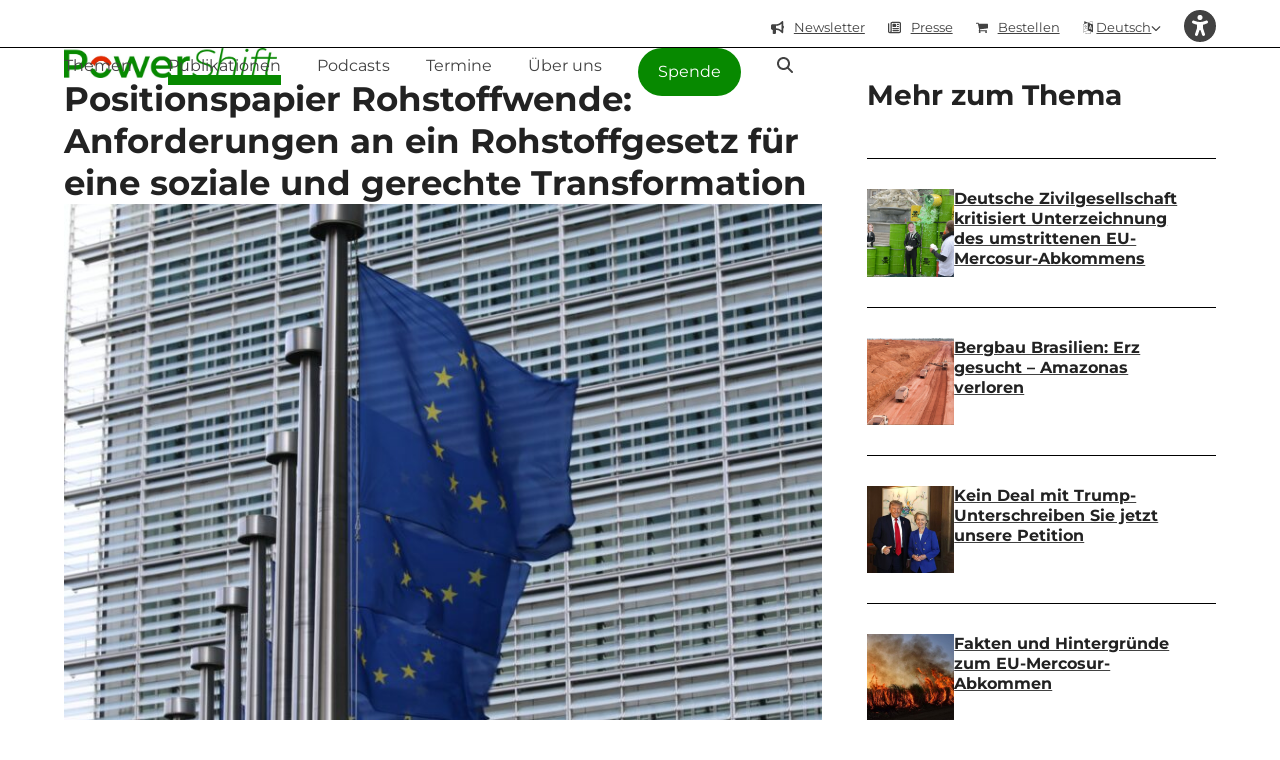

--- FILE ---
content_type: text/html; charset=UTF-8
request_url: https://power-shift.de/positionspapier-rohstoffgesetz/
body_size: 27102
content:
<!DOCTYPE html>
<html lang="de-DE" >
<head>
<meta charset="UTF-8">
<link rel="profile" href="http://gmpg.org/xfn/11">
<meta name='robots' content='index, follow, max-image-preview:large, max-snippet:-1, max-video-preview:-1' />
<meta name="viewport" content="width=device-width, initial-scale=1">

	<!-- This site is optimized with the Yoast SEO Premium plugin v26.5 (Yoast SEO v26.5) - https://yoast.com/wordpress/plugins/seo/ -->
	<title>Positionspapier Rohstoffwende: Anforderungen an ein Rohstoffgesetz für eine soziale und gerechte Transformation - PowerShift</title>
	<meta name="description" content="Im September 2022 kündigte EU-Kommissionspräsidentin Ursula von der Leyen in ihrer Rede zur Lage der EU ein europäisches Rohstoffgesetz an, den Critical Raw Mat" />
	<link rel="canonical" href="https://power-shift.de/positionspapier-rohstoffgesetz/" />
	<meta property="og:locale" content="de_DE" />
	<meta property="og:type" content="article" />
	<meta property="og:title" content="Positionspapier Rohstoffwende: Anforderungen an ein Rohstoffgesetz für eine soziale und gerechte Transformation" />
	<meta property="og:description" content="Im September 2022 kündigte EU-Kommissionspräsidentin Ursula von der Leyen in ihrer Rede zur Lage der EU ein europäisches Rohstoffgesetz an, den Critical Raw Materials Act (CRMA). &#8220;Wir werden an strategischen Projekten entlang der gesamten Lieferkette arbeiten &#8211; von der Gewinnung über die Verarbeitung und das Recycling bis hin zur Veredelung&#8221;, fügte sie hinzu. Nach einer&hellip;" />
	<meta property="og:url" content="https://power-shift.de/positionspapier-rohstoffgesetz/" />
	<meta property="og:site_name" content="PowerShift" />
	<meta property="article:publisher" content="http://www.facebook.com/PowerShift.eV" />
	<meta property="article:published_time" content="2023-07-12T12:48:45+00:00" />
	<meta property="article:modified_time" content="2025-09-15T20:05:55+00:00" />
	<meta property="og:image" content="https://power-shift.de/wp-content/uploads/2023/07/guillaume-perigois-HL4LEIyGEYU-unsplash-1.jpg" />
	<meta property="og:image:width" content="2400" />
	<meta property="og:image:height" content="1839" />
	<meta property="og:image:type" content="image/jpeg" />
	<meta name="author" content="Michael Reckordt" />
	<meta name="twitter:card" content="summary_large_image" />
	<meta name="twitter:label1" content="Verfasst von" />
	<meta name="twitter:data1" content="Michael Reckordt" />
	<meta name="twitter:label2" content="Geschätzte Lesezeit" />
	<meta name="twitter:data2" content="5 Minuten" />
	<meta name="twitter:label3" content="Written by" />
	<meta name="twitter:data3" content="Michael Reckordt" />
	<script type="application/ld+json" class="yoast-schema-graph">{"@context":"https://schema.org","@graph":[{"@type":"Article","@id":"https://power-shift.de/positionspapier-rohstoffgesetz/#article","isPartOf":{"@id":"https://power-shift.de/positionspapier-rohstoffgesetz/"},"author":[{"@id":"https://power-shift.de/#/schema/person/7128feadd8fcf69e3cabbdf4595d1bfc"}],"headline":"Positionspapier Rohstoffwende: Anforderungen an ein Rohstoffgesetz für eine soziale und gerechte Transformation","datePublished":"2023-07-12T12:48:45+00:00","dateModified":"2025-09-15T20:05:55+00:00","mainEntityOfPage":{"@id":"https://power-shift.de/positionspapier-rohstoffgesetz/"},"wordCount":767,"publisher":{"@id":"https://power-shift.de/#organization"},"image":{"@id":"https://power-shift.de/positionspapier-rohstoffgesetz/#primaryimage"},"thumbnailUrl":"https://power-shift.de/wp-content/uploads/2023/07/guillaume-perigois-HL4LEIyGEYU-unsplash-1.jpg","keywords":["Critical Raw Materials Act","EU","Menschenrechte","Rohstoffpolitik","Rohstoffwende"],"articleSection":["Positionen"],"inLanguage":"de"},{"@type":"WebPage","@id":"https://power-shift.de/positionspapier-rohstoffgesetz/","url":"https://power-shift.de/positionspapier-rohstoffgesetz/","name":"Positionspapier Rohstoffwende: Anforderungen an ein Rohstoffgesetz für eine soziale und gerechte Transformation - PowerShift","isPartOf":{"@id":"https://power-shift.de/#website"},"primaryImageOfPage":{"@id":"https://power-shift.de/positionspapier-rohstoffgesetz/#primaryimage"},"image":{"@id":"https://power-shift.de/positionspapier-rohstoffgesetz/#primaryimage"},"thumbnailUrl":"https://power-shift.de/wp-content/uploads/2023/07/guillaume-perigois-HL4LEIyGEYU-unsplash-1.jpg","datePublished":"2023-07-12T12:48:45+00:00","dateModified":"2025-09-15T20:05:55+00:00","breadcrumb":{"@id":"https://power-shift.de/positionspapier-rohstoffgesetz/#breadcrumb"},"inLanguage":"de","potentialAction":[{"@type":"ReadAction","target":["https://power-shift.de/positionspapier-rohstoffgesetz/"]}]},{"@type":"ImageObject","inLanguage":"de","@id":"https://power-shift.de/positionspapier-rohstoffgesetz/#primaryimage","url":"https://power-shift.de/wp-content/uploads/2023/07/guillaume-perigois-HL4LEIyGEYU-unsplash-1.jpg","contentUrl":"https://power-shift.de/wp-content/uploads/2023/07/guillaume-perigois-HL4LEIyGEYU-unsplash-1.jpg","width":2400,"height":1839,"caption":"EU-Parlament"},{"@type":"BreadcrumbList","@id":"https://power-shift.de/positionspapier-rohstoffgesetz/#breadcrumb","itemListElement":[{"@type":"ListItem","position":1,"name":"Startseite","item":"https://power-shift.de/"},{"@type":"ListItem","position":2,"name":"Positionspapier Rohstoffwende: Anforderungen an ein Rohstoffgesetz für eine soziale und gerechte Transformation"}]},{"@type":"WebSite","@id":"https://power-shift.de/#website","url":"https://power-shift.de/","name":"PowerShift","description":"","publisher":{"@id":"https://power-shift.de/#organization"},"potentialAction":[{"@type":"SearchAction","target":{"@type":"EntryPoint","urlTemplate":"https://power-shift.de/?s={search_term_string}"},"query-input":{"@type":"PropertyValueSpecification","valueRequired":true,"valueName":"search_term_string"}}],"inLanguage":"de"},{"@type":"Organization","@id":"https://power-shift.de/#organization","name":"PowerShift e.V.","url":"https://power-shift.de/","logo":{"@type":"ImageObject","inLanguage":"de","@id":"https://power-shift.de/#/schema/logo/image/","url":"https://power-shift.de/wp-content/uploads/2025/07/PowerShift_Logo_2024_1-zeilig_1000px.jpg","contentUrl":"https://power-shift.de/wp-content/uploads/2025/07/PowerShift_Logo_2024_1-zeilig_1000px.jpg","width":1092,"height":154,"caption":"PowerShift e.V."},"image":{"@id":"https://power-shift.de/#/schema/logo/image/"},"sameAs":["http://www.facebook.com/PowerShift.eV","http://www.instagram.com/PowerShift_eV","https://www.youtube.com/user/POWERSHIFTnetz"]},{"@type":"Person","@id":"https://power-shift.de/#/schema/person/7128feadd8fcf69e3cabbdf4595d1bfc","name":"Michael Reckordt","image":{"@type":"ImageObject","inLanguage":"de","@id":"https://power-shift.de/#/schema/person/image/ebd1c5f21d01ae77eda2c248fe65d1b9","url":"https://secure.gravatar.com/avatar/f8ced46c7e4a329a0cb9317ddb1d504e35bfde68890cc43d973f86fbf3cb2c41?s=96&d=mm&r=g","contentUrl":"https://secure.gravatar.com/avatar/f8ced46c7e4a329a0cb9317ddb1d504e35bfde68890cc43d973f86fbf3cb2c41?s=96&d=mm&r=g","caption":"Michael Reckordt"},"url":"https://power-shift.de/author/michael/"}]}</script>
	<!-- / Yoast SEO Premium plugin. -->


<link rel="alternate" type="application/rss+xml" title="PowerShift &raquo; Feed" href="https://power-shift.de/feed/" />
<link rel="alternate" title="oEmbed (JSON)" type="application/json+oembed" href="https://power-shift.de/wp-json/oembed/1.0/embed?url=https%3A%2F%2Fpower-shift.de%2Fpositionspapier-rohstoffgesetz%2F" />
<link rel="alternate" title="oEmbed (XML)" type="text/xml+oembed" href="https://power-shift.de/wp-json/oembed/1.0/embed?url=https%3A%2F%2Fpower-shift.de%2Fpositionspapier-rohstoffgesetz%2F&#038;format=xml" />
<style id='wp-img-auto-sizes-contain-inline-css'>
img:is([sizes=auto i],[sizes^="auto," i]){contain-intrinsic-size:3000px 1500px}
/*# sourceURL=wp-img-auto-sizes-contain-inline-css */
</style>
<link rel='stylesheet' id='cf7ic_style-css' href='https://power-shift.de/wp-content/plugins/contact-form-7-image-captcha/css/cf7ic-style.css?ver=3.3.7' media='all' />
<link rel='stylesheet' id='wpex-wpbakery-slim-css' href='https://power-shift.de/wp-content/themes/Total/assets/css/frontend/wpbakery-slim.min.css?ver=6.4.2' media='all' />
<style id='wpex-term-colors-inline-css'>
:root{--wpex-term-16-color:var(--wpex-palette-93985-color);--wpex-term-15-color:var(--wpex-palette-23-color);--wpex-term-18-color:var(--wpex-palette-93986-color);--wpex-term-17-color:var(--wpex-palette-93985-color);}.has-term-16-color,.has-term-16-hover-color:hover{color:var(--wpex-term-16-color)!important;}.has-term-16-background-color,.has-term-16-hover-background-color:hover{background-color:var(--wpex-term-16-color)!important;}.has-term-15-color,.has-term-15-hover-color:hover{color:var(--wpex-term-15-color)!important;}.has-term-15-background-color,.has-term-15-hover-background-color:hover{background-color:var(--wpex-term-15-color)!important;}.has-term-18-color,.has-term-18-hover-color:hover{color:var(--wpex-term-18-color)!important;}.has-term-18-background-color,.has-term-18-hover-background-color:hover{background-color:var(--wpex-term-18-color)!important;}.has-term-17-color,.has-term-17-hover-color:hover{color:var(--wpex-term-17-color)!important;}.has-term-17-background-color,.has-term-17-hover-background-color:hover{background-color:var(--wpex-term-17-color)!important;}
/*# sourceURL=wpex-term-colors-inline-css */
</style>
<link rel='stylesheet' id='cd-scrolly-toolkit-css' href='https://power-shift.de/wp-content/plugins/cd-scrolly-toolkit/public/css/cd-scrolly-toolkit-public.css?ver=1.0.0' media='all' />
<link rel='stylesheet' id='contact-form-7-css' href='https://power-shift.de/wp-content/plugins/contact-form-7/includes/css/styles.css?ver=6.1.4' media='all' />
<style id='woocommerce-inline-inline-css'>
.woocommerce form .form-row .required { visibility: visible; }
/*# sourceURL=woocommerce-inline-inline-css */
</style>
<link rel='stylesheet' id='etm-language-switcher-style-css' href='https://power-shift.de/wp-content/plugins/etranslation-multilingual/assets/css/etm-language-switcher.css?ver=2.0.6' media='all' />
<link rel='stylesheet' id='brands-styles-css' href='https://power-shift.de/wp-content/plugins/woocommerce/assets/css/brands.css?ver=10.3.7' media='all' />
<link rel='stylesheet' id='parent-style-css' href='https://power-shift.de/wp-content/themes/Total/style.css?ver=6.4.2' media='all' />
<link rel='stylesheet' id='ticons-css' href='https://power-shift.de/wp-content/themes/Total/assets/icons/font/ticons.min.css?ver=6.4.2' media='all' />
<link rel='stylesheet' id='wpex-woocommerce-css' href='https://power-shift.de/wp-content/themes/Total/assets/css/frontend/woocommerce/core.min.css?ver=6.4.2' media='all' />
<link rel='stylesheet' id='wpex-style-css' href='https://power-shift.de/wp-content/themes/total-child-theme/style.css?ver=6.4.2' media='all' />
<link rel='stylesheet' id='wpex-mobile-menu-breakpoint-max-css' href='https://power-shift.de/wp-content/themes/Total/assets/css/frontend/breakpoints/max.min.css?ver=6.4.2' media='only screen and (max-width:959px)' />
<link rel='stylesheet' id='wpex-mobile-menu-breakpoint-min-css' href='https://power-shift.de/wp-content/themes/Total/assets/css/frontend/breakpoints/min.min.css?ver=6.4.2' media='only screen and (min-width:960px)' />
<link rel='stylesheet' id='vcex-shortcodes-css' href='https://power-shift.de/wp-content/themes/Total/assets/css/frontend/vcex-shortcodes.min.css?ver=6.4.2' media='all' />
<script src="https://power-shift.de/wp-includes/js/jquery/jquery.min.js?ver=3.7.1" id="jquery-core-js"></script>
<script src="https://power-shift.de/wp-includes/js/jquery/jquery-migrate.min.js?ver=3.4.1" id="jquery-migrate-js"></script>
<script src="https://power-shift.de/wp-content/plugins/woocommerce/assets/js/jquery-blockui/jquery.blockUI.min.js?ver=2.7.0-wc.10.3.7" id="wc-jquery-blockui-js" data-wp-strategy="defer"></script>
<script id="wc-add-to-cart-js-extra">
var wc_add_to_cart_params = {"ajax_url":"/wp-admin/admin-ajax.php","wc_ajax_url":"/?wc-ajax=%%endpoint%%","i18n_view_cart":"Warenkorb anzeigen","cart_url":"https://power-shift.de/shop/warenkorb/","is_cart":"","cart_redirect_after_add":"no"};
//# sourceURL=wc-add-to-cart-js-extra
</script>
<script src="https://power-shift.de/wp-content/plugins/woocommerce/assets/js/frontend/add-to-cart.min.js?ver=10.3.7" id="wc-add-to-cart-js" data-wp-strategy="defer"></script>
<script src="https://power-shift.de/wp-content/plugins/woocommerce/assets/js/js-cookie/js.cookie.min.js?ver=2.1.4-wc.10.3.7" id="wc-js-cookie-js" defer data-wp-strategy="defer"></script>
<script id="woocommerce-js-extra">
var woocommerce_params = {"ajax_url":"/wp-admin/admin-ajax.php","wc_ajax_url":"/?wc-ajax=%%endpoint%%","i18n_password_show":"Passwort anzeigen","i18n_password_hide":"Passwort ausblenden"};
//# sourceURL=woocommerce-js-extra
</script>
<script src="https://power-shift.de/wp-content/plugins/woocommerce/assets/js/frontend/woocommerce.min.js?ver=10.3.7" id="woocommerce-js" defer data-wp-strategy="defer"></script>
<script src="https://power-shift.de/wp-content/plugins/etranslation-multilingual/assets/js/etm-frontend-compatibility.js?ver=2.0.6" id="etm-frontend-compatibility-js"></script>
<script src="https://power-shift.de/wp-content/plugins/js_composer/assets/js/vendors/woocommerce-add-to-cart.js?ver=8.6.1" id="vc_woocommerce-add-to-cart-js-js"></script>
<script id="wpex-core-js-extra">
var wpex_theme_params = {"selectArrowIcon":"\u003Cspan class=\"wpex-select-arrow__icon wpex-icon--sm wpex-flex wpex-icon\" aria-hidden=\"true\"\u003E\u003Csvg viewBox=\"0 0 24 24\" xmlns=\"http://www.w3.org/2000/svg\"\u003E\u003Crect fill=\"none\" height=\"24\" width=\"24\"/\u003E\u003Cg transform=\"matrix(0, -1, 1, 0, -0.115, 23.885)\"\u003E\u003Cpolygon points=\"17.77,3.77 16,2 6,12 16,22 17.77,20.23 9.54,12\"/\u003E\u003C/g\u003E\u003C/svg\u003E\u003C/span\u003E","customSelects":".widget_categories form,.widget_archive select,.vcex-form-shortcode select,.woocommerce-ordering .orderby,#dropdown_product_cat,.single-product .variations_form .variations select","scrollToHash":"1","localScrollFindLinks":"1","localScrollHighlight":"","localScrollUpdateHash":"","scrollToHashTimeout":"500","localScrollTargets":"li.local-scroll a, a.local-scroll, .local-scroll-link, .local-scroll-link \u003E a,.sidr-class-local-scroll-link,li.sidr-class-local-scroll \u003E span \u003E a,li.sidr-class-local-scroll \u003E a","scrollToBehavior":"smooth","localScrollExtraOffset":"175","disable_vc_tta_animation":"1"};
//# sourceURL=wpex-core-js-extra
</script>
<script src="https://power-shift.de/wp-content/themes/Total/assets/js/frontend/core.min.js?ver=6.4.2" id="wpex-core-js" defer data-wp-strategy="defer"></script>
<script id="wpex-inline-js-after">
!function(){const e=document.querySelector("html"),t=()=>{const t=window.innerWidth-document.documentElement.clientWidth;t&&e.style.setProperty("--wpex-scrollbar-width",`${t}px`)};t(),window.addEventListener("resize",(()=>{t()}))}();
//# sourceURL=wpex-inline-js-after
</script>
<script src="https://power-shift.de/wp-content/themes/Total/assets/js/frontend/search/drop-down.min.js?ver=6.4.2" id="wpex-search-drop_down-js" defer data-wp-strategy="defer"></script>
<script id="wpex-sticky-topbar-js-extra">
var wpex_sticky_topbar_params = {"breakpoint":"0"};
//# sourceURL=wpex-sticky-topbar-js-extra
</script>
<script src="https://power-shift.de/wp-content/themes/Total/assets/js/frontend/sticky/topbar.min.js?ver=6.4.2" id="wpex-sticky-topbar-js" defer data-wp-strategy="defer"></script>
<script id="wpex-sticky-header-js-extra">
var wpex_sticky_header_params = {"breakpoint":"960","mobileSupport":"1"};
//# sourceURL=wpex-sticky-header-js-extra
</script>
<script src="https://power-shift.de/wp-content/themes/Total/assets/js/frontend/sticky/header.min.js?ver=6.4.2" id="wpex-sticky-header-js" defer data-wp-strategy="defer"></script>
<script id="wpex-mobile-menu-sidr-js-extra">
var wpex_mobile_menu_sidr_params = {"breakpoint":"959","i18n":{"openSubmenu":"Open submenu of %s","closeSubmenu":"Close submenu of %s"},"openSubmenuIcon":"\u003Cspan class=\"wpex-open-submenu__icon wpex-transition-transform wpex-duration-300 wpex-icon\" aria-hidden=\"true\"\u003E\u003Csvg xmlns=\"http://www.w3.org/2000/svg\" viewBox=\"0 0 448 512\"\u003E\u003Cpath d=\"M201.4 342.6c12.5 12.5 32.8 12.5 45.3 0l160-160c12.5-12.5 12.5-32.8 0-45.3s-32.8-12.5-45.3 0L224 274.7 86.6 137.4c-12.5-12.5-32.8-12.5-45.3 0s-12.5 32.8 0 45.3l160 160z\"/\u003E\u003C/svg\u003E\u003C/span\u003E","source":"#site-navigation, #mobile-menu-search","side":"right","dark_surface":"","displace":"","aria_label":"Mobile menu","aria_label_close":"Close mobile menu","class":["wpex-mobile-menu"],"speed":"300"};
//# sourceURL=wpex-mobile-menu-sidr-js-extra
</script>
<script src="https://power-shift.de/wp-content/themes/Total/assets/js/frontend/mobile-menu/sidr.min.js?ver=6.4.2" id="wpex-mobile-menu-sidr-js" defer data-wp-strategy="defer"></script>
<script src="https://power-shift.de/wp-content/themes/Total/assets/js/frontend/off-canvas.min.js?ver=6.4.2" id="wpex-off-canvas-js" defer data-wp-strategy="defer"></script>
<script id="wpex-wc-cart-off-canvas-js-extra">
var wpex_wc_cart_off_canvas_params = {"open_on_load":"0","auto_open":"1"};
//# sourceURL=wpex-wc-cart-off-canvas-js-extra
</script>
<script src="https://power-shift.de/wp-content/themes/Total/assets/js/frontend/woocommerce/cart-off-canvas.min.js?ver=6.4.2" id="wpex-wc-cart-off-canvas-js" defer data-wp-strategy="defer"></script>
<script></script><link rel="https://api.w.org/" href="https://power-shift.de/wp-json/" /><link rel="alternate" title="JSON" type="application/json" href="https://power-shift.de/wp-json/wp/v2/posts/85403" /><link rel="alternate" hreflang="de-DE" href="https://power-shift.de/positionspapier-rohstoffgesetz/"/>
<link rel="alternate" hreflang="en-US" href="https://power-shift.de/en/positionspapier-rohstoffgesetz/"/>
<link rel="alternate" hreflang="es-ES" href="https://power-shift.de/es/positionspapier-rohstoffgesetz/"/>
<link rel="alternate" hreflang="fr-FR" href="https://power-shift.de/fr/positionspapier-rohstoffgesetz/"/>




<script src="https://cloud.ccm19.de/app.js?apiKey=843962605be42dfb3d2257c60282def14183c5a3e1ddf910&amp;domain=68ef7b370ca823daa70957b5" referrerpolicy="origin"></script>
<script async src="https://cdn.eye-able.com/configs/power-shift.de.js"></script>
<script async src="https://cdn.eye-able.com/public/js/eyeAble.js"></script>
<script async src="https://access.eye-able.com/configs/power-shift.de.js"></script>
	<noscript><style>.woocommerce-product-gallery{ opacity: 1 !important; }</style></noscript>
	<noscript><style>body:not(.content-full-screen) .wpex-vc-row-stretched[data-vc-full-width-init="false"]{visibility:visible;}</style></noscript><link rel="icon" href="https://power-shift.de/wp-content/uploads/2025/05/cropped-powershift-logo-site-icon-512px-32x32.png" sizes="32x32" />
<link rel="icon" href="https://power-shift.de/wp-content/uploads/2025/05/cropped-powershift-logo-site-icon-512px-192x192.png" sizes="192x192" />
<link rel="apple-touch-icon" href="https://power-shift.de/wp-content/uploads/2025/05/cropped-powershift-logo-site-icon-512px-180x180.png" />
<meta name="msapplication-TileImage" content="https://power-shift.de/wp-content/uploads/2025/05/cropped-powershift-logo-site-icon-512px-270x270.png" />
<noscript><style> .wpb_animate_when_almost_visible { opacity: 1; }</style></noscript><style data-type="wpex-css" id="wpex-css">/*COLOR PALETTE*/:root{--wpex-palette-24-color:#ffffff;--wpex-palette-52-color:#ecf2e5;--wpex-palette-94250-color:#000000;--wpex-palette-23-color:#078900;--wpex-palette-25-color:#388036;--wpex-palette-150-color:#ecf2e5;--wpex-palette-93985-color:#007f8b;--wpex-palette-93986-color:#e32a00;}.has-palette-24-background-color,.wp-block-button__link.has-palette-24-background-color{background-color:var(--wpex-palette-24-color);}.has-palette-24-border-color,.wp-block-button__link.has-palette-24-border-color{border-color:var(--wpex-palette-24-color);}.has-palette-24-color,.wp-block-button__link.has-palette-24-color{color:var(--wpex-palette-24-color);}.has-palette-52-background-color,.wp-block-button__link.has-palette-52-background-color{background-color:var(--wpex-palette-52-color);}.has-palette-52-border-color,.wp-block-button__link.has-palette-52-border-color{border-color:var(--wpex-palette-52-color);}.has-palette-52-color,.wp-block-button__link.has-palette-52-color{color:var(--wpex-palette-52-color);}.has-palette-94250-background-color,.wp-block-button__link.has-palette-94250-background-color{background-color:var(--wpex-palette-94250-color);}.has-palette-94250-border-color,.wp-block-button__link.has-palette-94250-border-color{border-color:var(--wpex-palette-94250-color);}.has-palette-94250-color,.wp-block-button__link.has-palette-94250-color{color:var(--wpex-palette-94250-color);}.has-palette-23-background-color,.wp-block-button__link.has-palette-23-background-color{background-color:var(--wpex-palette-23-color);}.has-palette-23-border-color,.wp-block-button__link.has-palette-23-border-color{border-color:var(--wpex-palette-23-color);}.has-palette-23-color,.wp-block-button__link.has-palette-23-color{color:var(--wpex-palette-23-color);}.has-palette-25-background-color,.wp-block-button__link.has-palette-25-background-color{background-color:var(--wpex-palette-25-color);}.has-palette-25-border-color,.wp-block-button__link.has-palette-25-border-color{border-color:var(--wpex-palette-25-color);}.has-palette-25-color,.wp-block-button__link.has-palette-25-color{color:var(--wpex-palette-25-color);}.has-palette-150-background-color,.wp-block-button__link.has-palette-150-background-color{background-color:var(--wpex-palette-150-color);}.has-palette-150-border-color,.wp-block-button__link.has-palette-150-border-color{border-color:var(--wpex-palette-150-color);}.has-palette-150-color,.wp-block-button__link.has-palette-150-color{color:var(--wpex-palette-150-color);}.has-palette-93985-background-color,.wp-block-button__link.has-palette-93985-background-color{background-color:var(--wpex-palette-93985-color);}.has-palette-93985-border-color,.wp-block-button__link.has-palette-93985-border-color{border-color:var(--wpex-palette-93985-color);}.has-palette-93985-color,.wp-block-button__link.has-palette-93985-color{color:var(--wpex-palette-93985-color);}.has-palette-93986-background-color,.wp-block-button__link.has-palette-93986-background-color{background-color:var(--wpex-palette-93986-color);}.has-palette-93986-border-color,.wp-block-button__link.has-palette-93986-border-color{border-color:var(--wpex-palette-93986-color);}.has-palette-93986-color,.wp-block-button__link.has-palette-93986-color{color:var(--wpex-palette-93986-color);}/*ADVANCED STYLING CSS*/#site-logo .logo-img{max-height:30px;width:auto;}/*CUSTOMIZER STYLING*/:root{--wpex-accent:var(--wpex-palette-23-color);--wpex-accent-alt:var(--wpex-palette-23-color);--wpex-on-accent:var(--wpex-palette-24-color);--wpex-on-accent-alt:var(--wpex-palette-24-color);--wpex-accent-alt:var(--wpex-palette-25-color);--wpex-on-accent-alt:var(--wpex-palette-24-color);--wpex-border-main:#000000;--wpex-link-decoration-line:underline;--wpex-link-color:#000000;--wpex-hover-heading-link-color:#000000;--wpex-hover-link-color:var(--wpex-accent-alt);--wpex-link-decoration-color:var(--wpex-accent-alt);--wpex-btn-border-radius:0px;--wpex-btn-color:var(--wpex-on-accent);--wpex-vc-column-inner-margin-bottom:40px;}::selection{background:var(--wpex-palette-52-color);}::-moz-selection{background:var(--wpex-palette-52-color);}.page-header.wpex-supports-mods{background-color:#ffffff;}#top-bar{padding-block-start:10px;padding-block-end:10px;}#site-navigation-wrap{--wpex-main-nav-link-underline-height:10px;--wpex-main-nav-link-underline-color:var(--wpex-palette-23-color);--wpex-hover-main-nav-link-color:#000000;--wpex-active-main-nav-link-color:#000000;}table.cart .product-thumbnail img{max-width:1024px;}</style></head>

<body class="wp-singular post-template-default single single-post postid-85403 single-format-standard wp-custom-logo wp-embed-responsive wp-theme-Total wp-child-theme-total-child-theme theme-Total woocommerce-no-js etranslation-multilingual-de_DE thema-rohstoffpolitik wpex-theme wpex-responsive no-composer site-full-width content-full-width has-topbar hasnt-overlay-header page-header-disabled has-mobile-menu wpex-mobile-toggle-menu-icon_buttons wpex-no-js wpb-js-composer js-comp-ver-8.6.1 vc_responsive">

	
<a href="#content" class="skip-to-content">Skip to content</a>

	
	<span data-ls_id="#site_top" tabindex="-1"></span>
	<div id="outer-wrap" class="wpex-overflow-clip">
		
		
		
		<div id="wrap" class="wpex-clr">

			
			<div id="top-bar-wrap" class="wpex-top-bar-sticky wpex-z-sticky wpex-surface-1 wpex-border-b wpex-border-main wpex-border-solid hidden-phone-small wpex-print-hidden">
			<div id="top-bar" class="container wpex-relative wpex-py-15 wpex-flex wpex-overflow-x-auto wpex-hide-scrollbar wpex-justify-between wpex-items-center wpex-flex-row-reverse wpex-gap-30">
	<div id="top-bar-content" class="has-content top-bar-right wpex-flex-shrink-0 wpex-clr"><section aria-label="top-bar"><div class="top-bar-item wpex-inline-block wpex-ml-20"><span class="top-bar-item__inner wpex-inline-flex wpex-items-center"><span class="wpex-mr-10 wpex-icon" aria-hidden="true"><svg xmlns="http://www.w3.org/2000/svg" viewBox="0 0 512 512"><path d="M480 32c0-12.9-7.8-24.6-19.8-29.6s-25.7-2.2-34.9 6.9L381.7 53c-48 48-113.1 75-181 75H192 160 64c-35.3 0-64 28.7-64 64v96c0 35.3 28.7 64 64 64l0 128c0 17.7 14.3 32 32 32h64c17.7 0 32-14.3 32-32V352l8.7 0c67.9 0 133 27 181 75l43.6 43.6c9.2 9.2 22.9 11.9 34.9 6.9s19.8-16.6 19.8-29.6V300.4c18.6-8.8 32-32.5 32-60.4s-13.4-51.6-32-60.4V32zm-64 76.7V240 371.3C357.2 317.8 280.5 288 200.7 288H192V192h8.7c79.8 0 156.5-29.8 215.3-83.3z"/></svg></span><a href="/newsletter-bestellen/">Newsletter</a></span></div>
<div class="top-bar-item wpex-inline-block wpex-ml-20"><span class="top-bar-item__inner wpex-inline-flex wpex-items-center"><span class="wpex-mr-10 wpex-icon" aria-hidden="true"><svg xmlns="http://www.w3.org/2000/svg" viewBox="0 0 512 512"><path d="M168 80c-13.3 0-24 10.7-24 24V408c0 8.4-1.4 16.5-4.1 24H440c13.3 0 24-10.7 24-24V104c0-13.3-10.7-24-24-24H168zM72 480c-39.8 0-72-32.2-72-72V112C0 98.7 10.7 88 24 88s24 10.7 24 24V408c0 13.3 10.7 24 24 24s24-10.7 24-24V104c0-39.8 32.2-72 72-72H440c39.8 0 72 32.2 72 72V408c0 39.8-32.2 72-72 72H72zM176 136c0-13.3 10.7-24 24-24h96c13.3 0 24 10.7 24 24v80c0 13.3-10.7 24-24 24H200c-13.3 0-24-10.7-24-24V136zm200-24h32c13.3 0 24 10.7 24 24s-10.7 24-24 24H376c-13.3 0-24-10.7-24-24s10.7-24 24-24zm0 80h32c13.3 0 24 10.7 24 24s-10.7 24-24 24H376c-13.3 0-24-10.7-24-24s10.7-24 24-24zM200 272H408c13.3 0 24 10.7 24 24s-10.7 24-24 24H200c-13.3 0-24-10.7-24-24s10.7-24 24-24zm0 80H408c13.3 0 24 10.7 24 24s-10.7 24-24 24H200c-13.3 0-24-10.7-24-24s10.7-24 24-24z"/></svg></span><a href="/presse/">Presse</a></span></div>
<div class="top-bar-item wpex-inline-block wpex-ml-20"><span class="top-bar-item__inner wpex-inline-flex wpex-items-center"><span class="wpex-mr-10 wpex-icon" aria-hidden="true"><svg xmlns="http://www.w3.org/2000/svg" viewBox="0 0 30 32"><path d="M11.429 27.429q0 0.929-0.679 1.607t-1.607 0.679-1.607-0.679-0.679-1.607 0.679-1.607 1.607-0.679 1.607 0.679 0.679 1.607zM27.429 27.429q0 0.929-0.679 1.607t-1.607 0.679-1.607-0.679-0.679-1.607 0.679-1.607 1.607-0.679 1.607 0.679 0.679 1.607zM29.714 8v9.143q0 0.429-0.295 0.759t-0.723 0.384l-18.643 2.179q0.232 1.071 0.232 1.25 0 0.286-0.429 1.143h16.429q0.464 0 0.804 0.339t0.339 0.804-0.339 0.804-0.804 0.339h-18.286q-0.464 0-0.804-0.339t-0.339-0.804q0-0.196 0.143-0.563t0.286-0.643 0.384-0.714 0.277-0.527l-3.161-14.696h-3.643q-0.464 0-0.804-0.339t-0.339-0.804 0.339-0.804 0.804-0.339h4.571q0.286 0 0.509 0.116t0.348 0.277 0.232 0.438 0.143 0.464 0.098 0.527 0.080 0.464h21.446q0.464 0 0.804 0.339t0.339 0.804z"></path></svg></span><a href="/shop/">Bestellen</a></span></div>

<!--[language-switcher]-->
<div class="wpex-inline-block wpex-ml-20">
<span class="wpex-icon" aria-hidden="true"><svg xmlns="http://www.w3.org/2000/svg" viewBox="0 0 27 32"><path d="M11.679 19.25q-0.018 0.054-0.223-0.009t-0.563-0.205l-0.357-0.161q-0.786-0.357-1.554-0.875-0.125-0.089-0.732-0.563t-0.679-0.509q-1.196 1.839-2.393 3.232-1.446 1.696-1.875 1.964-0.071 0.036-0.348 0.071t-0.33 0q0.107-0.071 1.464-1.643 0.375-0.429 1.527-2.054t1.402-2.107q0.304-0.536 0.911-1.759t0.643-1.384q-0.143-0.018-1.964 0.589-0.143 0.036-0.491 0.134t-0.616 0.17-0.304 0.089q-0.036 0.036-0.036 0.188t-0.018 0.17q-0.089 0.179-0.554 0.268-0.411 0.125-0.839 0-0.321-0.071-0.5-0.375-0.071-0.107-0.089-0.411 0.107-0.036 0.438-0.089t0.527-0.107q1.036-0.286 1.875-0.571 1.786-0.625 1.821-0.625 0.179-0.036 0.768-0.348t0.786-0.384q0.161-0.054 0.384-0.143t0.259-0.098 0.107 0.009q0.036 0.214-0.018 0.589 0 0.036-0.223 0.482t-0.473 0.955-0.304 0.598q-0.446 0.893-1.375 2.339l1.143 0.5q0.214 0.107 1.33 0.571t1.205 0.5q0.071 0.018 0.188 0.455t0.080 0.545zM8.018 10.571q0.054 0.268-0.071 0.5-0.214 0.411-0.893 0.679-0.536 0.214-1.071 0.214-0.464-0.054-0.875-0.464-0.25-0.268-0.321-0.732l0.018-0.054q0.054 0.054 0.348 0.089t0.473 0 1.036-0.286q0.643-0.214 0.982-0.25 0.304 0 0.375 0.304zM20.482 12.875l1.125 4.054-2.482-0.75zM0.696 27.161l12.393-4.143v-18.429l-12.393 4.161v18.411zM22.857 21.5l1.821 0.554-3.232-11.732-1.786-0.554-3.857 9.571 1.821 0.554 0.804-1.964 3.768 1.161zM13.875 4.321l10.232 3.286v-6.786zM19.429 27.946l2.821 0.232-0.964 2.857-0.714-1.179q-2.321 1.482-4.929 1.929-1.036 0.214-1.625 0.214h-1.5q-1.411 0-3.563-0.696t-3.277-1.518q-0.143-0.125-0.143-0.286 0-0.143 0.089-0.241t0.232-0.098q0.071 0 0.321 0.134t0.545 0.295 0.366 0.196q1.304 0.661 2.848 1.098t2.813 0.438q1.696 0 2.982-0.259t2.804-0.902q0.268-0.125 0.545-0.277t0.607-0.339 0.509-0.295zM27.429 8.679v19.268l-13.821-4.393q-0.25 0.107-6.696 2.277t-6.571 2.17q-0.232 0-0.321-0.232 0-0.018-0.018-0.054v-19.25q0.054-0.161 0.071-0.179 0.089-0.107 0.357-0.196 1.911-0.643 2.661-0.893v-6.857l9.964 3.536q0.036 0 2.866-0.982t5.643-1.938 2.884-0.955q0.357 0 0.357 0.375v7.464z"></path></svg></span>
<style>.vcex_696fc825504cc .vcex-horizontal-menu-nav__item-content{padding-inline:5px;}</style><div class="vcex-horizontal-menu wpex-leading-normal wpex-self-center wpex-relative wpex-inline-block vcex_696fc825504cc"><div class="vcex-horizontal-menu__inner wpex-flex"><nav class="vcex-horizontal-menu-nav" aria-label="Menü"><ul id="menu-sprachen" class="vcex-horizontal-menu-nav__list wpex-flex wpex-flex-wrap wpex-m-0 wpex-list-none wpex-dropdown-menu wpex-dropdown-menu--onhover wpex-dropdown-menu--animate"><li class="vcex-horizontal-menu-nav__item etm-language-switcher-container menu-item menu-item-type-post_type menu-item-object-language_switcher menu-item-has-children current-language-menu-item menu-item-97471 wpex-flex wpex-items-stretch" id="97471"><a class="vcex-horizontal-menu-nav__item-content wpex-flex wpex-flex-grow wpex-gap-5 wpex-relative wpex-text-2 wpex-hover-text-accent wpex-no-underline wpex-hover-surface-2 wpex-py-10 wpex-px-15 wpex-rounded-sm wpex-gap-10" href="https://power-shift.de/positionspapier-rohstoffgesetz/"><div class="vcex-horizontal-menu-nav__item-text wpex-flex wpex-self-center wpex-items-center"><span data-no-translation><span class="etm-ls-language-name">Deutsch</span></span></div><span aria-hidden="true" class="vcex-horizontal-menu-nav__arrow wpex-flex wpex-items-center wpex-justify-end wpex-leading-none wpex-ml-auto"><span class="vcex-horizontal-menu-nav__arrow-icon wpex-icon wpex-icon--xs" aria-hidden="true"><svg xmlns="http://www.w3.org/2000/svg" viewBox="0 0 512 512"><path d="M233.4 406.6c12.5 12.5 32.8 12.5 45.3 0l192-192c12.5-12.5 12.5-32.8 0-45.3s-32.8-12.5-45.3 0L256 338.7 86.6 169.4c-12.5-12.5-32.8-12.5-45.3 0s-12.5 32.8 0 45.3l192 192z"/></svg></span></span></a><ul class="vcex-horizontal-menu-nav__sub wpex-list-none wpex-m-0 sub-menu wpex-surface-1 wpex-p-5 wpex-shadow-lg wpex-rounded-sm wpex-min-w-100"><li class="vcex-horizontal-menu-nav__item etm-language-switcher-container menu-item menu-item-type-post_type menu-item-object-language_switcher menu-item-97472 wpex-flex wpex-items-stretch" id="97472"><a class="vcex-horizontal-menu-nav__item-content wpex-flex wpex-flex-grow wpex-gap-5 wpex-relative wpex-text-2 wpex-hover-text-accent wpex-no-underline wpex-hover-surface-2 wpex-py-10 wpex-px-15 wpex-rounded-sm wpex-gap-10" href="https://power-shift.de/en/positionspapier-rohstoffgesetz/"><div class="vcex-horizontal-menu-nav__item-text wpex-flex wpex-self-center wpex-items-center"><span data-no-translation><span class="etm-ls-language-name">English (US)</span></span></div></a></li>
<li class="vcex-horizontal-menu-nav__item etm-language-switcher-container menu-item menu-item-type-post_type menu-item-object-language_switcher menu-item-97469 wpex-flex wpex-items-stretch" id="97469"><a class="vcex-horizontal-menu-nav__item-content wpex-flex wpex-flex-grow wpex-gap-5 wpex-relative wpex-text-2 wpex-hover-text-accent wpex-no-underline wpex-hover-surface-2 wpex-py-10 wpex-px-15 wpex-rounded-sm wpex-gap-10" href="https://power-shift.de/fr/positionspapier-rohstoffgesetz/"><div class="vcex-horizontal-menu-nav__item-text wpex-flex wpex-self-center wpex-items-center"><span data-no-translation><span class="etm-ls-language-name">Français</span></span></div></a></li>
<li class="vcex-horizontal-menu-nav__item etm-language-switcher-container menu-item menu-item-type-post_type menu-item-object-language_switcher menu-item-97470 wpex-flex wpex-items-stretch" id="97470"><a class="vcex-horizontal-menu-nav__item-content wpex-flex wpex-flex-grow wpex-gap-5 wpex-relative wpex-text-2 wpex-hover-text-accent wpex-no-underline wpex-hover-surface-2 wpex-py-10 wpex-px-15 wpex-rounded-sm wpex-gap-10" href="https://power-shift.de/es/positionspapier-rohstoffgesetz/"><div class="vcex-horizontal-menu-nav__item-text wpex-flex wpex-self-center wpex-items-center"><span data-no-translation><span class="etm-ls-language-name">Español</span></span></div></a></li>
</ul></li>
</ul></nav></div></div>
</div>

<div class="eyeAble_opener wpex-inline-block wpex-ml-20" id="eyeAble_customToolOpenerID" title="Visuelle Assistenzsoftware öffnen. Mit der Tastatur erreichbar über ALT + 1"><span class="wpex-icon" aria-hidden="true"><svg xmlns="http://www.w3.org/2000/svg" viewBox="0 0 512 512"><path d="M0 256a256 256 0 1 1 512 0A256 256 0 1 1 0 256zm161.5-86.1c-12.2-5.2-26.3 .4-31.5 12.6s.4 26.3 12.6 31.5l11.9 5.1c17.3 7.4 35.2 12.9 53.6 16.3v50.1c0 4.3-.7 8.6-2.1 12.6l-28.7 86.1c-4.2 12.6 2.6 26.2 15.2 30.4s26.2-2.6 30.4-15.2l24.4-73.2c1.3-3.8 4.8-6.4 8.8-6.4s7.6 2.6 8.8 6.4l24.4 73.2c4.2 12.6 17.8 19.4 30.4 15.2s19.4-17.8 15.2-30.4l-28.7-86.1c-1.4-4.1-2.1-8.3-2.1-12.6V235.5c18.4-3.5 36.3-8.9 53.6-16.3l11.9-5.1c12.2-5.2 17.8-19.3 12.6-31.5s-19.3-17.8-31.5-12.6L338.7 175c-26.1 11.2-54.2 17-82.7 17s-56.5-5.8-82.7-17l-11.9-5.1zM256 160a40 40 0 1 0 0-80 40 40 0 1 0 0 80z"/></svg></span></div>
</section></div>

</div>
		</div>
	<div id="site-header-sticky-wrapper" class="wpex-sticky-header-holder not-sticky wpex-print-hidden">	<header id="site-header" class="header-one wpex-z-sticky fixed-scroll has-sticky-dropshadow dyn-styles wpex-print-hidden wpex-relative wpex-clr">
				<div id="site-header-inner" class="header-one-inner header-padding container wpex-relative wpex-h-100 wpex-py-30 wpex-clr">
<div id="site-logo" class="site-branding header-one-logo logo-padding wpex-flex wpex-items-center wpex-float-left wpex-h-100">
	<div id="site-logo-inner" ><a id="site-logo-link" href="https://power-shift.de/" rel="home" class="main-logo"><img src="https://power-shift.de/wp-content/uploads/2025/07/PowerShift_Logo_2024_1-zeilig_1000px.jpg" alt="PowerShift" class="logo-img wpex-h-auto wpex-max-w-100 wpex-align-middle" width="1092" height="30" data-no-retina data-skip-lazy fetchpriority="high"></a></div>

</div>

<div id="site-navigation-wrap" class="navbar-style-one navbar-fixed-height navbar-allows-inner-bg has-menu-underline wpex-flush-dropdowns wpex-stretch-megamenus hide-at-mm-breakpoint wpex-clr wpex-print-hidden">
	<nav id="site-navigation" class="navigation main-navigation main-navigation-one wpex-clr" aria-label="Main menu"><ul id="menu-hauptmenue-header" class="main-navigation-ul wpex-dropdown-menu wpex-dropdown-menu--onhover"><li id="menu-item-125" class="menu-item menu-item-type-post_type menu-item-object-page menu-item-has-children menu-item-125 dropdown"><a href="https://power-shift.de/themen/"><span class="link-inner">Themen</span></a>
<ul class="sub-menu">
	<li id="menu-item-93915" class="menu-item menu-item-type-post_type menu-item-object-page menu-item-93915"><a href="https://power-shift.de/themen/handelspolitik-und-investitionspolitik/"><span class="link-inner">Handelspolitik</span></a></li>
	<li id="menu-item-93790" class="menu-item menu-item-type-post_type menu-item-object-page menu-item-93790"><a href="https://power-shift.de/themen/rohstoffpolitik/"><span class="link-inner">Rohstoffpolitik</span></a></li>
	<li id="menu-item-93789" class="menu-item menu-item-type-post_type menu-item-object-page menu-item-93789"><a href="https://power-shift.de/themen/energiepolitik/"><span class="link-inner">Energiepolitik</span></a></li>
</ul>
</li>
<li id="menu-item-124" class="parent-post menu-item menu-item-type-post_type menu-item-object-page menu-item-124"><a href="https://power-shift.de/publikationen/"><span class="link-inner">Publikationen</span></a></li>
<li id="menu-item-123" class="parent-media menu-item menu-item-type-post_type menu-item-object-page menu-item-123"><a href="https://power-shift.de/podcasts/"><span class="link-inner">Podcasts</span></a></li>
<li id="menu-item-122" class="parent-termin menu-item menu-item-type-post_type menu-item-object-page menu-item-122"><a href="https://power-shift.de/termine/"><span class="link-inner">Termine</span></a></li>
<li id="menu-item-120" class="menu-item menu-item-type-post_type menu-item-object-page menu-item-has-children menu-item-120 dropdown"><a href="https://power-shift.de/ueber-uns/"><span class="link-inner">Über uns</span></a>
<ul class="sub-menu">
	<li id="menu-item-95975" class="menu-item menu-item-type-post_type menu-item-object-page menu-item-95975"><a href="https://power-shift.de/ueber-uns/team/"><span class="link-inner">Team</span></a></li>
	<li id="menu-item-95974" class="menu-item menu-item-type-post_type menu-item-object-page menu-item-95974"><a href="https://power-shift.de/ueber-uns/beirat-vorstand/"><span class="link-inner">Beirat &#038; Vorstand</span></a></li>
	<li id="menu-item-96934" class="menu-item menu-item-type-post_type menu-item-object-page menu-item-96934"><a href="https://power-shift.de/ueber-uns/grundsaetze-transparenz/"><span class="link-inner">Grundsätze &#038; Transparenz</span></a></li>
	<li id="menu-item-95976" class="menu-item menu-item-type-post_type menu-item-object-page menu-item-95976"><a href="https://power-shift.de/ueber-uns/jobs-praktika/"><span class="link-inner">Jobs &amp; Praktika</span></a></li>
	<li id="menu-item-96411" class="menu-item menu-item-type-custom menu-item-object-custom menu-item-96411"><a href="https://power-shift.de/leitfaden-social-media-kampagnen-mit-freiwilligen-power-umsetzen/"><span class="link-inner">Social Media Freiwillige</span></a></li>
</ul>
</li>
<li id="menu-item-95983" class="menu-button menu-button-rounded menu-item menu-item-type-post_type menu-item-object-page menu-item-95983"><a href="https://power-shift.de/spende/"><span class="link-inner">Spende</span></a></li>
<li class="search-toggle-li menu-item wpex-menu-extra no-icon-margin"><a href="#" class="site-search-toggle search-dropdown-toggle" role="button" aria-expanded="false" aria-controls="searchform-dropdown" aria-label="Search"><span class="link-inner"><span class="wpex-menu-search-text wpex-hidden">Suche</span><span class="wpex-menu-search-icon wpex-icon" aria-hidden="true"><svg xmlns="http://www.w3.org/2000/svg" viewBox="0 0 512 512"><path d="M416 208c0 45.9-14.9 88.3-40 122.7L502.6 457.4c12.5 12.5 12.5 32.8 0 45.3s-32.8 12.5-45.3 0L330.7 376c-34.4 25.2-76.8 40-122.7 40C93.1 416 0 322.9 0 208S93.1 0 208 0S416 93.1 416 208zM208 352a144 144 0 1 0 0-288 144 144 0 1 0 0 288z"/></svg></span></span></a></li></ul></nav>
</div>


<div id="mobile-menu" class="wpex-mobile-menu-toggle show-at-mm-breakpoint wpex-flex wpex-items-center wpex-absolute wpex-top-50 -wpex-translate-y-50 wpex-right-0">
	<div class="wpex-inline-flex wpex-items-center"><a href="#" class="mobile-menu-toggle" role="button" aria-expanded="false"><span class="mobile-menu-toggle__icon wpex-flex"><span class="wpex-hamburger-icon wpex-hamburger-icon--inactive wpex-hamburger-icon--animate" aria-hidden="true"><span></span></span></span><span class="screen-reader-text" data-open-text>Open mobile menu</span><span class="screen-reader-text" data-open-text>Close mobile menu</span></a></div>
</div>


<div id="searchform-dropdown" class="header-searchform-wrap header-drop-widget header-drop-widget--colored-top-border wpex-invisible wpex-opacity-0 wpex-absolute wpex-transition-all wpex-duration-200 wpex-translate-Z-0 wpex-text-initial wpex-z-dropdown wpex-top-100 wpex-right-0 wpex-surface-1 wpex-text-2 wpex-p-15">
<form role="search" method="get" class="searchform searchform--header-dropdown wpex-flex" action="https://power-shift.de/" autocomplete="off">
	<label for="searchform-input-696fc82555113" class="searchform-label screen-reader-text">Search</label>
	<input id="searchform-input-696fc82555113" type="search" class="searchform-input wpex-block wpex-border-0 wpex-outline-0 wpex-w-100 wpex-h-auto wpex-leading-relaxed wpex-rounded-0 wpex-text-2 wpex-surface-2 wpex-p-10 wpex-text-1em wpex-unstyled-input" name="s" placeholder="Suche" required>
			<button type="submit" class="searchform-submit wpex-hidden wpex-rounded-0 wpex-py-10 wpex-px-15" aria-label="Submit search"><span class="wpex-icon" aria-hidden="true"><svg xmlns="http://www.w3.org/2000/svg" viewBox="0 0 512 512"><path d="M416 208c0 45.9-14.9 88.3-40 122.7L502.6 457.4c12.5 12.5 12.5 32.8 0 45.3s-32.8 12.5-45.3 0L330.7 376c-34.4 25.2-76.8 40-122.7 40C93.1 416 0 322.9 0 208S93.1 0 208 0S416 93.1 416 208zM208 352a144 144 0 1 0 0-288 144 144 0 1 0 0 288z"/></svg></span></button>
</form>
</div>
</div>
			</header>
</div>
			
			<main id="main" class="site-main wpex-clr">

				
<div id="content-wrap"  class="container wpex-clr">

	
	<div id="primary" class="content-area wpex-clr">

		
		<div id="content" class="site-content wpex-clr">

			
			<style>.vc_custom_1758721693383{padding-top: 50px !important;padding-bottom: 50px !important;}.vc_custom_1747931470866{padding-left: 30px !important;}.vc_custom_1747313330390{margin-bottom: 0px !important;}</style><div class="custom-singular-template entry wpex-clr"><div class="vc_row wpb_row vc_row-fluid wpex-relative"><div class="wpb_column vc_column_container vc_col-sm-8"><div class="vc_column-inner"><div class="wpb_wrapper"><style>.vcex-page-title.vcex_696fc82555f33{width:max-content;}</style><div class="vcex-page-title vcex-module wpex-max-w-100 wpex-mr-auto one-line vcex_696fc82555f33"><h1 class="vcex-page-title__heading wpex-heading wpex-text-3xl"><span class="vcex-page-title__text">Positionspapier Rohstoffwende: Anforderungen an ein Rohstoffgesetz für eine soziale und gerechte Transformation</span></h1></div><style>.vcex-post-media.vcex_696fc8255624e{width:100%;}</style><div class="vcex-post-media vcex-module wpex-mx-auto wpex-max-w-100 wpex-my-30 img-100 vcex_696fc8255624e"><img loading="lazy" class="wpex-align-center wpex-aspect-4-3 wpex-object-cover" decoding="async" src="https://power-shift.de/wp-content/uploads/2023/07/guillaume-perigois-HL4LEIyGEYU-unsplash-1-800x600.jpg" alt="EU-Flagge vor dem Parlament" srcset="https://power-shift.de/wp-content/uploads/2023/07/guillaume-perigois-HL4LEIyGEYU-unsplash-1-800x600.jpg 800w, https://power-shift.de/wp-content/uploads/2023/07/guillaume-perigois-HL4LEIyGEYU-unsplash-1-16x12.jpg 16w" width="800" height="600"></div><div class="wpex-template-shortcode wpex-mb-30"><style>@media only screen and (min-width: 768px) {.vcex-flex-container_696fc82559703 > * {flex-basis:30%;flex-grow:0;flex-shrink:1;}}</style><div class="vcex-flex-container vcex-module wpex-flex wpex-gap-20 wpex-flex-wrap wpex-flex-col wpex-md-flex-row vcex-flex-container_696fc82559703"><a href="https://power-shift.de/wp-content/uploads/2023/07/PowerShift_Rohstoffpolitik_CRMA-Position-Paper-July-23-DE.pdf" class="vcex-button theme-button inline" download><span class="vcex-button-inner theme-button-inner wpex-flex wpex-flex-wrap wpex-items-center wpex-justify-center"><span class="vcex-button-icon vcex-icon-wrap theme-button-icon-left"><span class="wpex-icon" aria-hidden="true"><svg xmlns="http://www.w3.org/2000/svg" viewBox="0 0 512 512"><path d="M64 464l48 0 0 48-48 0c-35.3 0-64-28.7-64-64L0 64C0 28.7 28.7 0 64 0L229.5 0c17 0 33.3 6.7 45.3 18.7l90.5 90.5c12 12 18.7 28.3 18.7 45.3L384 304l-48 0 0-144-80 0c-17.7 0-32-14.3-32-32l0-80L64 48c-8.8 0-16 7.2-16 16l0 384c0 8.8 7.2 16 16 16zM176 352l32 0c30.9 0 56 25.1 56 56s-25.1 56-56 56l-16 0 0 32c0 8.8-7.2 16-16 16s-16-7.2-16-16l0-48 0-80c0-8.8 7.2-16 16-16zm32 80c13.3 0 24-10.7 24-24s-10.7-24-24-24l-16 0 0 48 16 0zm96-80l32 0c26.5 0 48 21.5 48 48l0 64c0 26.5-21.5 48-48 48l-32 0c-8.8 0-16-7.2-16-16l0-128c0-8.8 7.2-16 16-16zm32 128c8.8 0 16-7.2 16-16l0-64c0-8.8-7.2-16-16-16l-16 0 0 96 16 0zm80-112c0-8.8 7.2-16 16-16l48 0c8.8 0 16 7.2 16 16s-7.2 16-16 16l-32 0 0 32 32 0c8.8 0 16 7.2 16 16s-7.2 16-16 16l-32 0 0 48c0 8.8-7.2 16-16 16s-16-7.2-16-16l0-64 0-64z"/></svg></span></span>Positionspapier herunterladen (deutsch)</span></a> <a href="https://power-shift.de/wp-content/uploads/2023/07/PowerShift_Rohstoffpolitik_CRMA-Position-Paper-July-23-EN.pdf" class="vcex-button theme-button inline"><span class="vcex-button-inner theme-button-inner wpex-flex wpex-flex-wrap wpex-items-center wpex-justify-center"><span class="vcex-button-icon vcex-icon-wrap theme-button-icon-left"><span class="wpex-icon" aria-hidden="true"><svg xmlns="http://www.w3.org/2000/svg" viewBox="0 0 512 512"><path d="M64 464l48 0 0 48-48 0c-35.3 0-64-28.7-64-64L0 64C0 28.7 28.7 0 64 0L229.5 0c17 0 33.3 6.7 45.3 18.7l90.5 90.5c12 12 18.7 28.3 18.7 45.3L384 304l-48 0 0-144-80 0c-17.7 0-32-14.3-32-32l0-80L64 48c-8.8 0-16 7.2-16 16l0 384c0 8.8 7.2 16 16 16zM176 352l32 0c30.9 0 56 25.1 56 56s-25.1 56-56 56l-16 0 0 32c0 8.8-7.2 16-16 16s-16-7.2-16-16l0-48 0-80c0-8.8 7.2-16 16-16zm32 80c13.3 0 24-10.7 24-24s-10.7-24-24-24l-16 0 0 48 16 0zm96-80l32 0c26.5 0 48 21.5 48 48l0 64c0 26.5-21.5 48-48 48l-32 0c-8.8 0-16-7.2-16-16l0-128c0-8.8 7.2-16 16-16zm32 128c8.8 0 16-7.2 16-16l0-64c0-8.8-7.2-16-16-16l-16 0 0 96 16 0zm80-112c0-8.8 7.2-16 16-16l48 0c8.8 0 16 7.2 16 16s-7.2 16-16 16l-32 0 0 32 32 0c8.8 0 16 7.2 16 16s-7.2 16-16 16l-32 0 0 48c0 8.8-7.2 16-16 16s-16-7.2-16-16l0-64 0-64z"/></svg></span></span>Positionspapier herunterladen (english)</span></a> </div>
</div>
<div class="vcex-post-content wpex-my-30">
	
					<div class="vcex-post-content-c wpex-clr"><p>Im September 2022 kündigte EU-Kommissionspräsidentin Ursula von der Leyen in ihrer Rede zur Lage der EU ein europäisches Rohstoffgesetz an, den Critical Raw Materials Act (CRMA). &#8220;Wir werden an strategischen Projekten entlang der gesamten Lieferkette arbeiten &#8211; von der Gewinnung über die Verarbeitung und das Recycling bis hin zur Veredelung&#8221;, fügte sie hinzu. Nach einer sehr kurzen Konsultationsphase hat die Europäische Kommission im März 2023 ihren Vorschlag vorgelegt. Wie in der Ankündigung der Kommissionspräsidentin sind die strategischen Projekte das Herzstück der CRMA. Gleichzeitig stellen sie eines der größten Risiken für den Umwelt- und Menschenrechtsschutz dar. Denn laut EU-Kommission sollen strategische Projekte innerhalb und außerhalb der EU identifiziert und dann vorrangig gegenüber anderen Interessen &#8211; etwa dem Naturschutz &#8211; durchgesetzt werden. Auch die zahlreichen menschenrechtlichen Risiken, die in den letzten Jahren durch verschiedene Gesetzgebungen adressiert wurden, finden sich nicht adäquat im Gesetz wieder. Stattdessen setzt der CRMA auf Zertifikate oder die Absicht, sich in einer freiwilligen privaten Industrieallianz als strategisches Projekt zu engagieren. Diese Art der Beschleunigung birgt die Gefahr, dass sowohl Umwelt- und Gesundheitsverträglichkeitsprüfungen als auch demokratische Beteiligungsverfahren massiv ausgehöhlt werden.</p>
<p>Mehr als 40 europäische Umwelt- und Menschenrechtsorganisationen haben zusammen <a href="https://power-shift.de/wp-content/uploads/2023/07/DE_CRMA-Position-Paper-Juli-2023.pdf">Anforderungen an dieses Gesetz formuliert</a>. Diese umfassen:<br />
1. Die EU sollte ihre Abhängigkeit von Primärrohstoffen aktiv verringern und nachfrageseitige Lösungen umsetzen, um den Rohstoffverbrauch bis 2030 um mindestens 10 % zu senken. Dazu gehören die schrittweise Abschaffung von Einwegprodukten, die kritische Rohstoffe enthalten, die Einführung eines Materialpasssystems und die Verabschiedung nationaler Programme zur Förderung der Materialeffizienz und der Verwendung alternativer Materialien.</p>
<p>2. Der CRMA sollte sich nicht allein auf Zertifizierungssysteme stützen, um die Nachhaltigkeit eines Abbauprojekts zu bewerten, da eine Zertifizierung allein keine Garantie für die Einhaltung verbindlicher Menschenrechts- und Umweltvorschriften ist. Stattdessen sollte eine umfassendere Bewertung der Menschenrechts- und Umweltleistung durchgeführt werden, wobei Kriterien wie Multi-Stakeholder-Governance, Einhaltung umfassender Standards, Offenlegungsregeln, zugängliche Beschwerdemechanismen und öffentliche Prüfberichte berücksichtigt werden sollten.</p>
<p>3. Der Schwerpunkt der CRMA auf der EU-Versorgungssicherheit durch Partnerschaften lässt einen globalen Gerechtigkeitsansatz und konkrete Maßnahmen zur Gewährleistung von Nachhaltigkeitsstandards, der Beteiligung der Zivilgesellschaft und des Schutzes der Menschenrechte und der Umwelt in Drittländern vermissen. Zu den Empfehlungen gehören die Ausrichtung von Partnerschaften an internationalen Abkommen, die Einführung robuster Überwachungs- und Sanierungsmechanismen, die Definition von &#8220;Mehrwert&#8221;, die Unterstützung der einheimischen Industrialisierung, die Einbeziehung der Zivilgesellschaft und indigener Völker, die Gewährleistung von Transparenz und die Vermeidung der Untergrabung von Verpflichtungen durch andere Vorschriften oder Handelsabkommen.</p>
<p>4. Der Schwerpunkt des CRMA auf der Beschleunigung von Genehmigungsverfahren für kritische Rohstoffprojekte birgt die Gefahr, dass Umwelt- und Sozialschutzmaßnahmen umgangen werden, und es fehlt an öffentlicher Akzeptanz. Das unterstreicht die Notwendigkeit, ein Gleichgewicht zwischen Umweltschutz, Öffentlichkeitsbeteiligung und verkürzten Genehmigungszeiten herzustellen und gleichzeitig Elemente wie die freie, vorherige und informierte Zustimmung (FPIC) und die Rechte indigener Völker einzubeziehen, Bezugnahme auf internationale Instrumente, Zuweisung von Ressourcen an die Genehmigungsbehörden, Verweis auf internationale Abkommen, Gewährleistung von Transparenz, Einrichtung einer Untergruppe für Nachhaltigkeit und verantwortungsvollen Bergbau innerhalb des Ausschusses für kritische Rohstoffe und Verbot des Tiefseebergbaus aufgrund möglicher ökologischer und sozialer Auswirkungen.</p>
<p>5. Für den Erfolg des europäischen Green Deals und die strategische Autonomie der EU ist es von entscheidender Bedeutung, dem Ansatz der Kreislaufwirtschaft in der CRMA Vorrang einzuräumen, indem eine ehrgeizige Recyclingstrategie umgesetzt wird, die Kohärenz mit der Abfallhierarchie verbessert wird, die EU-Ziele für die Recyclingkapazität erhöht werden, die Sammlung und Trennung von kohlenstoffhaltigen Komponenten verbessert wird, Zielvorgaben für den Recyclinganteil aller kohlenstoffhaltigen Produkte vorgeschlagen werden, Maßnahmen für das öffentliche Beschaffungswesen aufgenommen werden und sichergestellt wird, dass die Verwertung von Bergbauabfällen umfassenden Vorschriften folgt und Pläne für die Sanierung von Altlasten umfasst.</p>
<p>6. Das CRMA sollte umfassende Regeln für die Berechnung und Überprüfung des ökologischen Fußabdrucks kritischer Rohstoffe, die Berücksichtigung klarer Kriterien für die Bestimmung eines signifikanten ökologischen Fußabdrucks, die Berücksichtigung der Auswirkungen auf Kreislaufwirtschaft und Recyclingunternehmen, internationale Standards und nachhaltige Praktiken, die Durchführung von Vorabbewertungen und Konsultationen mit den relevanten Interessengruppen, die Ermöglichung der wissenschaftlichen Beratung durch den Europäischen Wissenschaftlichen Beirat zum Klimawandel, die Sicherstellung von Erklärungen zum ökologischen Fußabdruck für alle in Verkehr gebrachten kritischen Rohstoffe, einschließlich Zwischen- und Endprodukten, und den Erlass delegierter Rechtsakte zur Festlegung von Leistungsklassen für den ökologischen Fußabdruck mit spezifischen Parametern umfassen.</p>
<p>Foto: <a href="https://unsplash.com/fr/@guillaumeperigois?utm_source=unsplash&amp;utm_medium=referral&amp;utm_content=creditCopyText">Guillaume Périgois</a> auf <a href="https://unsplash.com/de/fotos/HL4LEIyGEYU?utm_source=unsplash&amp;utm_medium=referral&amp;utm_content=creditCopyText">Unsplash</a></p>
<p>&nbsp;</p>
</div>

							</div>
<div class="wpex-template-shortcode wpex-mb-30"><style>@media only screen and (min-width: 768px) {.vcex-flex-container_696fc82560acc > * {flex-basis:30%;flex-grow:0;flex-shrink:1;}}</style><div class="vcex-flex-container vcex-module wpex-flex wpex-gap-20 wpex-flex-wrap wpex-flex-col wpex-md-flex-row vcex-flex-container_696fc82560acc"><a href="https://power-shift.de/wp-content/uploads/2023/07/PowerShift_Rohstoffpolitik_CRMA-Position-Paper-July-23-DE.pdf" class="vcex-button theme-button inline" download><span class="vcex-button-inner theme-button-inner wpex-flex wpex-flex-wrap wpex-items-center wpex-justify-center"><span class="vcex-button-icon vcex-icon-wrap theme-button-icon-left"><span class="wpex-icon" aria-hidden="true"><svg xmlns="http://www.w3.org/2000/svg" viewBox="0 0 512 512"><path d="M64 464l48 0 0 48-48 0c-35.3 0-64-28.7-64-64L0 64C0 28.7 28.7 0 64 0L229.5 0c17 0 33.3 6.7 45.3 18.7l90.5 90.5c12 12 18.7 28.3 18.7 45.3L384 304l-48 0 0-144-80 0c-17.7 0-32-14.3-32-32l0-80L64 48c-8.8 0-16 7.2-16 16l0 384c0 8.8 7.2 16 16 16zM176 352l32 0c30.9 0 56 25.1 56 56s-25.1 56-56 56l-16 0 0 32c0 8.8-7.2 16-16 16s-16-7.2-16-16l0-48 0-80c0-8.8 7.2-16 16-16zm32 80c13.3 0 24-10.7 24-24s-10.7-24-24-24l-16 0 0 48 16 0zm96-80l32 0c26.5 0 48 21.5 48 48l0 64c0 26.5-21.5 48-48 48l-32 0c-8.8 0-16-7.2-16-16l0-128c0-8.8 7.2-16 16-16zm32 128c8.8 0 16-7.2 16-16l0-64c0-8.8-7.2-16-16-16l-16 0 0 96 16 0zm80-112c0-8.8 7.2-16 16-16l48 0c8.8 0 16 7.2 16 16s-7.2 16-16 16l-32 0 0 32 32 0c8.8 0 16 7.2 16 16s-7.2 16-16 16l-32 0 0 48c0 8.8-7.2 16-16 16s-16-7.2-16-16l0-64 0-64z"/></svg></span></span>Positionspapier herunterladen (deutsch)</span></a> <a href="https://power-shift.de/wp-content/uploads/2023/07/PowerShift_Rohstoffpolitik_CRMA-Position-Paper-July-23-EN.pdf" class="vcex-button theme-button inline"><span class="vcex-button-inner theme-button-inner wpex-flex wpex-flex-wrap wpex-items-center wpex-justify-center"><span class="vcex-button-icon vcex-icon-wrap theme-button-icon-left"><span class="wpex-icon" aria-hidden="true"><svg xmlns="http://www.w3.org/2000/svg" viewBox="0 0 512 512"><path d="M64 464l48 0 0 48-48 0c-35.3 0-64-28.7-64-64L0 64C0 28.7 28.7 0 64 0L229.5 0c17 0 33.3 6.7 45.3 18.7l90.5 90.5c12 12 18.7 28.3 18.7 45.3L384 304l-48 0 0-144-80 0c-17.7 0-32-14.3-32-32l0-80L64 48c-8.8 0-16 7.2-16 16l0 384c0 8.8 7.2 16 16 16zM176 352l32 0c30.9 0 56 25.1 56 56s-25.1 56-56 56l-16 0 0 32c0 8.8-7.2 16-16 16s-16-7.2-16-16l0-48 0-80c0-8.8 7.2-16 16-16zm32 80c13.3 0 24-10.7 24-24s-10.7-24-24-24l-16 0 0 48 16 0zm96-80l32 0c26.5 0 48 21.5 48 48l0 64c0 26.5-21.5 48-48 48l-32 0c-8.8 0-16-7.2-16-16l0-128c0-8.8 7.2-16 16-16zm32 128c8.8 0 16-7.2 16-16l0-64c0-8.8-7.2-16-16-16l-16 0 0 96 16 0zm80-112c0-8.8 7.2-16 16-16l48 0c8.8 0 16 7.2 16 16s-7.2 16-16 16l-32 0 0 32 32 0c8.8 0 16 7.2 16 16s-7.2 16-16 16l-32 0 0 48c0 8.8-7.2 16-16 16s-16-7.2-16-16l0-64 0-64z"/></svg></span></span>Positionspapier herunterladen (english)</span></a> </div>
</div><ul class="vcex-post-meta meta vcex-module wpex-flex wpex-flex-wrap wpex-items-center wpex-border-solid wpex-border-t wpex-my-30 wpex-pt-30"><li class="meta-post-terms"><span class="meta-icon wpex-icon" aria-hidden="true"><svg xmlns="http://www.w3.org/2000/svg" viewBox="0 0 512 512"><path d="M345 39.1L472.8 168.4c52.4 53 52.4 138.2 0 191.2L360.8 472.9c-9.3 9.4-24.5 9.5-33.9 .2s-9.5-24.5-.2-33.9L438.6 325.9c33.9-34.3 33.9-89.4 0-123.7L310.9 72.9c-9.3-9.4-9.2-24.6 .2-33.9s24.6-9.2 33.9 .2zM0 229.5V80C0 53.5 21.5 32 48 32H197.5c17 0 33.3 6.7 45.3 18.7l168 168c25 25 25 65.5 0 90.5L277.3 442.7c-25 25-65.5 25-90.5 0l-168-168C6.7 262.7 0 246.5 0 229.5zM144 144a32 32 0 1 0 -64 0 32 32 0 1 0 64 0z"/></svg></span><span><a class="term-271" href="https://power-shift.de/tag/critical-raw-materials-act/">Critical Raw Materials Act</a>, <a class="term-9" href="https://power-shift.de/tag/eu/">EU</a>, <a class="term-65" href="https://power-shift.de/tag/menschenrechte/">Menschenrechte</a>, <a class="term-3" href="https://power-shift.de/tag/rohstoffpolitik/">Rohstoffpolitik</a>, <a class="term-134" href="https://power-shift.de/tag/rohstoffwende/">Rohstoffwende</a></span></li></ul><div class="vcex-module vcex-divider vcex-divider-solid wpex-my-30 vcex-divider-center wpex-mx-auto wpex-block wpex-h-0 wpex-border-b wpex-border-solid wpex-border-main"></div><style>@media only screen and (min-width: 768px) {.vcex-flex-container_696fc82564c7d > *:nth-child(1) {flex-basis:25%;flex-grow:0;flex-shrink:1;}.vcex-flex-container_696fc82564c7d > *:nth-child(2) {flex-basis:70%;flex-grow:0;flex-shrink:1;}}</style><div class="vcex-flex-container vcex-module wpex-flex wpex-gap-20 wpex-flex-col wpex-md-flex-row wpex-mb-30 vcex-flex-container_696fc82564c7d"><ul class="vcex-post-meta meta vcex-module wpex-flex wpex-flex-wrap wpex-items-center"><li class="meta-date"><span class="meta-icon wpex-icon" aria-hidden="true"><svg xmlns="http://www.w3.org/2000/svg" viewBox="0 0 448 512"><path d="M152 24c0-13.3-10.7-24-24-24s-24 10.7-24 24V64H64C28.7 64 0 92.7 0 128v16 48V448c0 35.3 28.7 64 64 64H384c35.3 0 64-28.7 64-64V192 144 128c0-35.3-28.7-64-64-64H344V24c0-13.3-10.7-24-24-24s-24 10.7-24 24V64H152V24zM48 192H400V448c0 8.8-7.2 16-16 16H64c-8.8 0-16-7.2-16-16V192z"/></svg></span><time datetime="2023-07-12">12. Juli 2023</time></li></ul>
	<div class="wpb_raw_code wpb_raw_html wpb_content_element" >
		<div class="wpb_wrapper">
			<div class="co-authors"><div class="co-author-wrap co-author-number-1"><a href="https://power-shift.de/author/michael/"><img class='avatar' alt='' src='/wp-content/uploads/2025/05/Michael-Reckordt_PowerShift-1140px.jpg' width='96' /><span class="co-author-name">Michael Reckordt</span></a></div></div>
		</div>
	</div>
</div><div class="vcex-module vcex-divider vcex-divider-solid wpex-my-30 vcex-divider-center wpex-mx-auto wpex-block wpex-h-0 wpex-border-b wpex-border-solid wpex-border-main"></div>
	<div style="margin-bottom:20px;" class="wpb_text_column wpb_content_element" >
		<div class="wpb_wrapper">
			<p style="text-align: center">Teilen:</p>

		</div>
	</div>
	<div class="vcex-social-share vcex-module">
				<div class="wpex-social-share style-flat position-horizontal wpex-mx-auto wpex-print-hidden" data-target="_blank" data-source="https%3A%2F%2Fpower-shift.de%2F" data-url="https%3A%2F%2Fpower-shift.de%2Fpositionspapier-rohstoffgesetz%2F" data-title="Positionspapier Rohstoffwende: Anforderungen an ein Rohstoffgesetz für eine soziale und gerechte Transformation" data-image="https%3A%2F%2Fpower-shift.de%2Fwp-content%2Fuploads%2F2023%2F07%2Fguillaume-perigois-HL4LEIyGEYU-unsplash-1.jpg" data-summary="Im%20September%202022%20k%C3%BCndigte%20EU-Kommissionspr%C3%A4sidentin%20Ursula%20von%20der%20Leyen%20in%20ihrer%20Rede%20zur%20Lage%20der%20EU%20ein%20europ%C3%A4isches%20Rohstoffgesetz%20an%2C%20den%20Critical%20Raw%20Materials%20Act%20%28CRMA%29.%20%22Wir%20werden%20an%20strategischen" data-email-subject="Ich wollte, dass du diesen Link siehst." data-email-body="Ich wollte, dass du diesen Link siehst. https%3A%2F%2Fpower-shift.de%2Fpositionspapier-rohstoffgesetz%2F">
			
	<ul class="wpex-social-share__list wpex-m-0 wpex-p-0 wpex-list-none wpex-justify-center wpex-flex wpex-flex-wrap wpex-gap-5">			<li class="wpex-social-share__item wpex-m-0 wpex-p-0 wpex-inline-block">
									<a href="#" role="button" class="wpex-social-share__link wpex-social-share__link--email wpex-email wpex-flex wpex-items-center wpex-justify-center wpex-no-underline wpex-gap-10 wpex-duration-150 wpex-transition-colors wpex-social-bg" aria-label="Share via Email">
				<span class="wpex-social-share__icon"><span class="wpex-icon" aria-hidden="true"><svg xmlns="http://www.w3.org/2000/svg" viewBox="0 0 512 512"><path d="M48 64C21.5 64 0 85.5 0 112c0 15.1 7.1 29.3 19.2 38.4L236.8 313.6c11.4 8.5 27 8.5 38.4 0L492.8 150.4c12.1-9.1 19.2-23.3 19.2-38.4c0-26.5-21.5-48-48-48H48zM0 176V384c0 35.3 28.7 64 64 64H448c35.3 0 64-28.7 64-64V176L294.4 339.2c-22.8 17.1-54 17.1-76.8 0L0 176z"/></svg></span></span>						<span class="wpex-social-share__label wpex-label">E-Mail</span>
									</a>
			</li>
					<li class="wpex-social-share__item wpex-m-0 wpex-p-0 wpex-inline-block">
									<a href="#" role="button" class="wpex-social-share__link wpex-social-share__link--linkedin wpex-linkedin wpex-flex wpex-items-center wpex-justify-center wpex-no-underline wpex-gap-10 wpex-duration-150 wpex-transition-colors wpex-social-bg" aria-label="Auf LinkedIn teilen">
				<span class="wpex-social-share__icon"><span class="wpex-icon" aria-hidden="true"><svg xmlns="http://www.w3.org/2000/svg" viewBox="0 0 448 512"><path d="M100.3 448H7.4V148.9h92.9zM53.8 108.1C24.1 108.1 0 83.5 0 53.8a53.8 53.8 0 0 1 107.6 0c0 29.7-24.1 54.3-53.8 54.3zM447.9 448h-92.7V302.4c0-34.7-.7-79.2-48.3-79.2-48.3 0-55.7 37.7-55.7 76.7V448h-92.8V148.9h89.1v40.8h1.3c12.4-23.5 42.7-48.3 87.9-48.3 94 0 111.3 61.9 111.3 142.3V448z"/></svg></span></span>						<span class="wpex-social-share__label wpex-label">LinkedIn</span>
									</a>
			</li>
					<li class="wpex-social-share__item wpex-m-0 wpex-p-0 wpex-inline-block bluesky">
									<a href="https://bsky.app/intent/compose?text=Positionspapier+Rohstoffwende%3A+Anforderungen+an+ein+Rohstoffgesetz+f%C3%BCr+eine+soziale+und+gerechte+Transformation: https%3A%2F%2Fpower-shift.de%2Fpositionspapier-rohstoffgesetz%2F" role="button" class="wpex-social-share__link wpex-social-share__link--bluesky wpex-bluesky wpex-flex wpex-items-center wpex-justify-center wpex-no-underline wpex-gap-10 wpex-duration-150 wpex-transition-colors wpex-social-bg" aria-label="bluesky">
				<span class="wpex-social-share__icon"><span class="wpex-icon" aria-hidden="true"><svg viewBox="0 0 24 24" xmlns="http://www.w3.org/2000/svg"><path d="M12 10.8c-1.087-2.114-4.046-6.053-6.798-7.995C2.566.944 1.561 1.266.902 1.565.139 1.908 0 3.08 0 3.768c0 .69.378 5.65.624 6.479.815 2.736 3.713 3.66 6.383 3.364.136-.02.275-.039.415-.056-.138.022-.276.04-.415.056-3.912.58-7.387 2.005-2.83 7.078 5.013 5.19 6.87-1.113 7.823-4.308.953 3.195 2.05 9.271 7.733 4.308 4.267-4.308 1.172-6.498-2.74-7.078a8.741 8.741 0 0 1-.415-.056c.14.017.279.036.415.056 2.67.297 5.568-.628 6.383-3.364.246-.828.624-5.79.624-6.478 0-.69-.139-1.861-.902-2.206-.659-.298-1.664-.62-4.3 1.24C16.046 4.748 13.087 8.687 12 10.8Z"/></svg></span></span>						<span class="wpex-social-share__label wpex-label">Bluesky</span>
									</a>
			</li>
		</ul>
			</div>
			</div>
</div></div></div><div class="wpb_column vc_column_container vc_col-sm-4"><div class="vc_column-inner vc_custom_1747931470866"><div class="wpb_wrapper"><h2 class="vcex-heading vcex-heading-plain vcex-module wpex-heading wpex-text-2xl wpex-mb-30"><span class="vcex-heading-inner wpex-inline-block">Mehr zum Thema</span></h2><div class="wpex-post-cards wpex-post-cards-template_93796 wpex-relative"><div class="wpex-post-cards-inner"><div class="wpex-post-cards-loop wpex-post-cards-list wpex-grid wpex-grid-cols-1 wpex-gap-15"><div class="wpex-card-list-divider wpex-divider wpex-divider-solid wpex-my-0"></div><div class="wpex-post-cards-entry post-98412 type-post cat-21 post_tag-9 post_tag-10 post_tag-321 post_tag-144 thema-15 author-84"><div class="wpex-card wpex-card-template_93796"><style>.vc_custom_1748960222965{margin-bottom: 0px !important;padding-bottom: 0px !important;}</style><a href="https://power-shift.de/deutsche-zivilgesellschaft-kritisiert-unterzeichnung-des-umstrittenen-eu-mercosur-abkommens/" aria-label="Deutsche Zivilgesellschaft kritisiert Unterzeichnung des umstrittenen EU-Mercosur-Abkommens" class="wpex-card-inner wpex-no-underline wpex-inherit-color"><div class="vc_row wpb_row vc_row-fluid vc_row-o-equal-height vc_row-o-content-top vc_row-flex wpex-relative" style="background-position:center center!important;background-size:cover!important;"><div class="wpb_column vc_column_container vc_col-sm-12"><div class="vc_column-inner vc_custom_1748960222965"><div class="wpb_wrapper"><style>.vcex-flex-container_696fc82569788 > *:nth-child(1) {flex-basis:25%;flex-grow:0;flex-shrink:1;}.vcex-flex-container_696fc82569788 > *:nth-child(2) {flex-basis:65%;flex-grow:0;flex-shrink:1;}.vcex-page-title.vcex_696fc8256a0ff .vcex-page-title__heading{font-size:var(--wpex-text-base);}</style><div class="vcex-flex-container vcex-module wpex-flex wpex-gap-20 vcex-flex-container_696fc82569788"><figure class="vcex-image vcex-module vcex-fill-column"><div class="vcex-image-inner wpex-relative wpex-inline-block"><img loading="lazy" class="vcex-image-img wpex-align-middle wpex-aspect-4-3 wpex-object-cover" decoding="async" src="https://power-shift.de/wp-content/uploads/2025/10/Toxic_Trade_Tour-150x150.jpg" alt="Toxic Trade Tour in Wien" srcset="https://power-shift.de/wp-content/uploads/2025/10/Toxic_Trade_Tour-150x150.jpg 150w, https://power-shift.de/wp-content/uploads/2025/10/Toxic_Trade_Tour-300x300.jpg 300w, https://power-shift.de/wp-content/uploads/2025/10/Toxic_Trade_Tour-1024x1024.jpg 1024w, https://power-shift.de/wp-content/uploads/2025/10/Toxic_Trade_Tour-768x768.jpg 768w, https://power-shift.de/wp-content/uploads/2025/10/Toxic_Trade_Tour-12x12.jpg 12w, https://power-shift.de/wp-content/uploads/2025/10/Toxic_Trade_Tour-600x600.jpg 600w, https://power-shift.de/wp-content/uploads/2025/10/Toxic_Trade_Tour-100x100.jpg 100w, https://power-shift.de/wp-content/uploads/2025/10/Toxic_Trade_Tour.jpg 1200w" width="150" height="150"></div></figure><div class="vcex-page-title vcex-module vcex_696fc8256a0ff"><div class="vcex-page-title__heading wpex-heading wpex-text-3xl"><span class="vcex-page-title__text">Deutsche Zivilgesellschaft kritisiert Unterzeichnung des umstrittenen EU-Mercosur-Abkommens</span></div></div></div></div></div></div></div>
</a></div></div><div class="wpex-card-list-divider wpex-divider wpex-divider-solid wpex-my-0"></div><div class="wpex-post-cards-entry post-97730 type-post cat-217 post_tag-433 post_tag-285 post_tag-243 post_tag-286 post_tag-134 thema-18 author-382"><div class="wpex-card wpex-card-template_93796"><a href="https://power-shift.de/bergbau-brasilien-erz-gesucht-amazonas-verloren/" aria-label="Bergbau Brasilien: Erz gesucht &#8211; Amazonas verloren" class="wpex-card-inner wpex-no-underline wpex-inherit-color"><div class="vc_row wpb_row vc_row-fluid vc_row-o-equal-height vc_row-o-content-top vc_row-flex wpex-relative" style="background-position:center center!important;background-size:cover!important;"><div class="wpb_column vc_column_container vc_col-sm-12"><div class="vc_column-inner vc_custom_1748960222965"><div class="wpb_wrapper"><style>.vcex-flex-container_696fc8256a951 > *:nth-child(1) {flex-basis:25%;flex-grow:0;flex-shrink:1;}.vcex-flex-container_696fc8256a951 > *:nth-child(2) {flex-basis:65%;flex-grow:0;flex-shrink:1;}.vcex-page-title.vcex_696fc8256b1ed .vcex-page-title__heading{font-size:var(--wpex-text-base);}</style><div class="vcex-flex-container vcex-module wpex-flex wpex-gap-20 vcex-flex-container_696fc8256a951"><figure class="vcex-image vcex-module vcex-fill-column"><div class="vcex-image-inner wpex-relative wpex-inline-block"><img loading="lazy" class="vcex-image-img wpex-align-middle wpex-aspect-4-3 wpex-object-cover" decoding="async" src="https://power-shift.de/wp-content/uploads/2025/11/Bauxitabbau_im_Amazonas-150x150.jpg" alt="Bauxitabbau im Amazonas. (Foto: Joao Ramid)" srcset="https://power-shift.de/wp-content/uploads/2025/11/Bauxitabbau_im_Amazonas-150x150.jpg 150w, https://power-shift.de/wp-content/uploads/2025/11/Bauxitabbau_im_Amazonas-300x300.jpg 300w, https://power-shift.de/wp-content/uploads/2025/11/Bauxitabbau_im_Amazonas-1024x1024.jpg 1024w, https://power-shift.de/wp-content/uploads/2025/11/Bauxitabbau_im_Amazonas-768x768.jpg 768w, https://power-shift.de/wp-content/uploads/2025/11/Bauxitabbau_im_Amazonas-12x12.jpg 12w, https://power-shift.de/wp-content/uploads/2025/11/Bauxitabbau_im_Amazonas-600x600.jpg 600w, https://power-shift.de/wp-content/uploads/2025/11/Bauxitabbau_im_Amazonas-100x100.jpg 100w, https://power-shift.de/wp-content/uploads/2025/11/Bauxitabbau_im_Amazonas.jpg 1080w" width="150" height="150"></div></figure><div class="vcex-page-title vcex-module vcex_696fc8256b1ed"><div class="vcex-page-title__heading wpex-heading wpex-text-3xl"><span class="vcex-page-title__text">Bergbau Brasilien: Erz gesucht &#8211; Amazonas verloren</span></div></div></div></div></div></div></div>
</a></div></div><div class="wpex-card-list-divider wpex-divider wpex-divider-solid wpex-my-0"></div><div class="wpex-post-cards-entry post-97920 type-post cat-443 post_tag-9 post_tag-10 post_tag-394 post_tag-426 thema-15 author-58"><div class="wpex-card wpex-card-template_93796"><a href="https://power-shift.de/kein-deal-mit-trump/" aria-label="Kein Deal mit Trump-Unterschreiben Sie jetzt unsere Petition" class="wpex-card-inner wpex-no-underline wpex-inherit-color"><div class="vc_row wpb_row vc_row-fluid vc_row-o-equal-height vc_row-o-content-top vc_row-flex wpex-relative" style="background-position:center center!important;background-size:cover!important;"><div class="wpb_column vc_column_container vc_col-sm-12"><div class="vc_column-inner vc_custom_1748960222965"><div class="wpb_wrapper"><style>.vcex-flex-container_696fc8256b957 > *:nth-child(1) {flex-basis:25%;flex-grow:0;flex-shrink:1;}.vcex-flex-container_696fc8256b957 > *:nth-child(2) {flex-basis:65%;flex-grow:0;flex-shrink:1;}.vcex-page-title.vcex_696fc8256c19c .vcex-page-title__heading{font-size:var(--wpex-text-base);}</style><div class="vcex-flex-container vcex-module wpex-flex wpex-gap-20 vcex-flex-container_696fc8256b957"><figure class="vcex-image vcex-module vcex-fill-column"><div class="vcex-image-inner wpex-relative wpex-inline-block"><img loading="lazy" class="vcex-image-img wpex-align-middle wpex-aspect-4-3 wpex-object-cover" decoding="async" src="https://power-shift.de/wp-content/uploads/2025/11/Titelbild-Briefing-EU-US-Deal-Donald_Trump_and_Ursula_Von_der_Leyen-150x150.jpg" alt="Titelbild Briefing EU US Deal Quelle: https://audiovisual.ec.europa.eu/en/photo-details/P-067255~2F00-35" srcset="https://power-shift.de/wp-content/uploads/2025/11/Titelbild-Briefing-EU-US-Deal-Donald_Trump_and_Ursula_Von_der_Leyen-150x150.jpg 150w, https://power-shift.de/wp-content/uploads/2025/11/Titelbild-Briefing-EU-US-Deal-Donald_Trump_and_Ursula_Von_der_Leyen-300x300.jpg 300w, https://power-shift.de/wp-content/uploads/2025/11/Titelbild-Briefing-EU-US-Deal-Donald_Trump_and_Ursula_Von_der_Leyen-100x100.jpg 100w" width="150" height="150"></div></figure><div class="vcex-page-title vcex-module vcex_696fc8256c19c"><div class="vcex-page-title__heading wpex-heading wpex-text-3xl"><span class="vcex-page-title__text">Kein Deal mit Trump-Unterschreiben Sie jetzt unsere Petition</span></div></div></div></div></div></div></div>
</a></div></div><div class="wpex-card-list-divider wpex-divider wpex-divider-solid wpex-my-0"></div><div class="wpex-post-cards-entry post-95879 type-post cat-19 post_tag-9 post_tag-211 post_tag-77 post_tag-218 post_tag-69 post_tag-243 post_tag-65 post_tag-144 thema-15 author-58"><div class="wpex-card wpex-card-template_93796"><a href="https://power-shift.de/eu-mercosur-abkommen-ante-portas/" aria-label="Fakten und Hintergründe zum EU-Mercosur-Abkommen" class="wpex-card-inner wpex-no-underline wpex-inherit-color"><div class="vc_row wpb_row vc_row-fluid vc_row-o-equal-height vc_row-o-content-top vc_row-flex wpex-relative" style="background-position:center center!important;background-size:cover!important;"><div class="wpb_column vc_column_container vc_col-sm-12"><div class="vc_column-inner vc_custom_1748960222965"><div class="wpb_wrapper"><style>.vcex-flex-container_696fc8256c90c > *:nth-child(1) {flex-basis:25%;flex-grow:0;flex-shrink:1;}.vcex-flex-container_696fc8256c90c > *:nth-child(2) {flex-basis:65%;flex-grow:0;flex-shrink:1;}.vcex-page-title.vcex_696fc8256d1c0 .vcex-page-title__heading{font-size:var(--wpex-text-base);}</style><div class="vcex-flex-container vcex-module wpex-flex wpex-gap-20 vcex-flex-container_696fc8256c90c"><figure class="vcex-image vcex-module vcex-fill-column"><div class="vcex-image-inner wpex-relative wpex-inline-block"><img loading="lazy" class="vcex-image-img wpex-align-middle wpex-aspect-4-3 wpex-object-cover" decoding="async" src="https://power-shift.de/wp-content/uploads/2025/07/PowerShift_Handelspolitik_EU-Mercosur-Abkommen-ante-portas_Titelbild-e1760364834185-150x150.jpg" alt="Waldbrand" srcset="https://power-shift.de/wp-content/uploads/2025/07/PowerShift_Handelspolitik_EU-Mercosur-Abkommen-ante-portas_Titelbild-e1760364834185-150x150.jpg 150w, https://power-shift.de/wp-content/uploads/2025/07/PowerShift_Handelspolitik_EU-Mercosur-Abkommen-ante-portas_Titelbild-e1760364834185-300x300.jpg 300w, https://power-shift.de/wp-content/uploads/2025/07/PowerShift_Handelspolitik_EU-Mercosur-Abkommen-ante-portas_Titelbild-e1760364834185-100x100.jpg 100w" width="150" height="150"></div></figure><div class="vcex-page-title vcex-module vcex_696fc8256d1c0"><div class="vcex-page-title__heading wpex-heading wpex-text-3xl"><span class="vcex-page-title__text">Fakten und Hintergründe zum EU-Mercosur-Abkommen</span></div></div></div></div></div></div></div>
</a></div></div><div class="wpex-card-list-divider wpex-divider wpex-divider-solid wpex-my-0"></div><div class="wpex-post-cards-entry post-97848 type-post cat-21 post_tag-438 post_tag-439 post_tag-9 post_tag-10 post_tag-144 thema-15 author-84"><div class="wpex-card wpex-card-template_93796"><a href="https://power-shift.de/eu_mercosur_abkommen_abstimmung_bundeskabinett/" aria-label="Abstimmung im Bundeskabinett über hoch umstrittenes EU-Mercosur-Handelsabkommen – Zustimmung erwartet" class="wpex-card-inner wpex-no-underline wpex-inherit-color"><div class="vc_row wpb_row vc_row-fluid vc_row-o-equal-height vc_row-o-content-top vc_row-flex wpex-relative" style="background-position:center center!important;background-size:cover!important;"><div class="wpb_column vc_column_container vc_col-sm-12"><div class="vc_column-inner vc_custom_1748960222965"><div class="wpb_wrapper"><style>.vcex-flex-container_696fc8256d8f0 > *:nth-child(1) {flex-basis:25%;flex-grow:0;flex-shrink:1;}.vcex-flex-container_696fc8256d8f0 > *:nth-child(2) {flex-basis:65%;flex-grow:0;flex-shrink:1;}.vcex-page-title.vcex_696fc8256e14e .vcex-page-title__heading{font-size:var(--wpex-text-base);}</style><div class="vcex-flex-container vcex-module wpex-flex wpex-gap-20 vcex-flex-container_696fc8256d8f0"><figure class="vcex-image vcex-module vcex-fill-column"><div class="vcex-image-inner wpex-relative wpex-inline-block"><img loading="lazy" class="vcex-image-img wpex-align-middle wpex-aspect-4-3 wpex-object-cover" decoding="async" src="https://power-shift.de/wp-content/uploads/2025/09/Abgeholzter_Wald-150x150.jpg" alt="Abgeholzter Wald" srcset="https://power-shift.de/wp-content/uploads/2025/09/Abgeholzter_Wald-150x150.jpg 150w, https://power-shift.de/wp-content/uploads/2025/09/Abgeholzter_Wald-300x300.jpg 300w, https://power-shift.de/wp-content/uploads/2025/09/Abgeholzter_Wald-1024x1024.jpg 1024w, https://power-shift.de/wp-content/uploads/2025/09/Abgeholzter_Wald-768x768.jpg 768w, https://power-shift.de/wp-content/uploads/2025/09/Abgeholzter_Wald-12x12.jpg 12w, https://power-shift.de/wp-content/uploads/2025/09/Abgeholzter_Wald-600x600.jpg 600w, https://power-shift.de/wp-content/uploads/2025/09/Abgeholzter_Wald-100x100.jpg 100w, https://power-shift.de/wp-content/uploads/2025/09/Abgeholzter_Wald.jpg 1080w" width="150" height="150"></div></figure><div class="vcex-page-title vcex-module vcex_696fc8256e14e"><div class="vcex-page-title__heading wpex-heading wpex-text-3xl"><span class="vcex-page-title__text">Abstimmung im Bundeskabinett über hoch umstrittenes EU-Mercosur-Handelsabkommen – Zustimmung erwartet</span></div></div></div></div></div></div></div>
</a></div></div><div class="wpex-card-list-divider wpex-divider wpex-divider-solid wpex-my-0"></div><div class="wpex-post-cards-entry post-97725 type-post cat-21 post_tag-433 post_tag-285 post_tag-243 post_tag-286 post_tag-134 thema-18 author-84"><div class="wpex-card wpex-card-template_93796"><a href="https://power-shift.de/rohstoffboom_verschaerft_klima_und_menschenrechtskrise/" aria-label="Rohstoffboom im Amazonas verschärft Klima- &#038; Menschenrechtskrise. Hintergrundpapier zeigt Verantwortung Deutschlands und der EU" class="wpex-card-inner wpex-no-underline wpex-inherit-color"><div class="vc_row wpb_row vc_row-fluid vc_row-o-equal-height vc_row-o-content-top vc_row-flex wpex-relative" style="background-position:center center!important;background-size:cover!important;"><div class="wpb_column vc_column_container vc_col-sm-12"><div class="vc_column-inner vc_custom_1748960222965"><div class="wpb_wrapper"><style>.vcex-flex-container_696fc8256e867 > *:nth-child(1) {flex-basis:25%;flex-grow:0;flex-shrink:1;}.vcex-flex-container_696fc8256e867 > *:nth-child(2) {flex-basis:65%;flex-grow:0;flex-shrink:1;}.vcex-page-title.vcex_696fc8256ef0d .vcex-page-title__heading{font-size:var(--wpex-text-base);}</style><div class="vcex-flex-container vcex-module wpex-flex wpex-gap-20 vcex-flex-container_696fc8256e867"><figure class="vcex-image vcex-module vcex-fill-column"><div class="vcex-image-inner wpex-relative wpex-inline-block"><img loading="lazy" class="vcex-image-img wpex-align-middle wpex-aspect-4-3 wpex-object-cover" decoding="async" src="https://power-shift.de/wp-content/uploads/2025/11/Bauxitabbau_im_Amazonas-150x150.jpg" alt="Bauxitabbau im Amazonas. (Foto: Joao Ramid)" srcset="https://power-shift.de/wp-content/uploads/2025/11/Bauxitabbau_im_Amazonas-150x150.jpg 150w, https://power-shift.de/wp-content/uploads/2025/11/Bauxitabbau_im_Amazonas-300x300.jpg 300w, https://power-shift.de/wp-content/uploads/2025/11/Bauxitabbau_im_Amazonas-1024x1024.jpg 1024w, https://power-shift.de/wp-content/uploads/2025/11/Bauxitabbau_im_Amazonas-768x768.jpg 768w, https://power-shift.de/wp-content/uploads/2025/11/Bauxitabbau_im_Amazonas-12x12.jpg 12w, https://power-shift.de/wp-content/uploads/2025/11/Bauxitabbau_im_Amazonas-600x600.jpg 600w, https://power-shift.de/wp-content/uploads/2025/11/Bauxitabbau_im_Amazonas-100x100.jpg 100w, https://power-shift.de/wp-content/uploads/2025/11/Bauxitabbau_im_Amazonas.jpg 1080w" width="150" height="150"></div></figure><div class="vcex-page-title vcex-module vcex_696fc8256ef0d"><div class="vcex-page-title__heading wpex-heading wpex-text-3xl"><span class="vcex-page-title__text">Rohstoffboom im Amazonas verschärft Klima- &#038; Menschenrechtskrise. Hintergrundpapier zeigt Verantwortung Deutschlands und der EU</span></div></div></div></div></div></div></div>
</a></div></div><div class="wpex-card-list-divider wpex-divider wpex-divider-solid wpex-my-0"></div></div></div></div></div></div></div></div><div class="vc_row wpb_row vc_row-fluid vc_custom_1758721693383 wpex-vc-full-width-row wpex-vc-full-width-row--centered wpex-relative"><div class="wpb_column vc_column_container vc_col-sm-12"><div class="vc_column-inner vc_custom_1747313330390"><div class="wpb_wrapper"><div class="wpex-template-shortcode"><style type="text/css" data-type="vc_shortcodes-custom-css">.vc_custom_1747313572851{margin-bottom: 0px !important;}</style><div class="vc_row wpb_row vc_row-fluid vc_custom_1747313572851 wpex-relative"><div class="wpb_column vc_column_container vc_col-sm-2"><div class="vc_column-inner"><div class="wpb_wrapper"></div></div></div><div class="wpb_column wpex-pt-50 vc_column_container vc_col-sm-8"><div style="background-color:#ffffff!important;" class="vc_column-inner"><div class="wpb_wrapper"><div class="vcex-flex-container vcex-module wpex-flex wpex-gap-20 wpex-flex-col wpex-p-40">
	<div class="wpb_text_column wpb_content_element" >
		<div class="wpb_wrapper">
			<h3 style="text-align: center">Hat Ihnen unsere Publikation gefallen?</h3>
<p>Unsere Publikationen entstehen durch intensive Recherchen. Damit wir auch künftig fundierte Inhalte kostenfrei zur Verfügung stellen können, freuen wir uns über Ihre Unterstützung. Schon eine kleine Spende macht einen Unterschied.</p>

		</div>
	</div>

	<div class="wpb_raw_code wpb_raw_html wpb_content_element" >
		<div class="wpb_wrapper">
			<!-- twingle -->
<script type="text/javascript">
	(function() {
		var u="https://spenden.twingle.de/embed/powershift-e-v/publikationsspenden/tw68889fd48f1f4/widget";
		var id = '_' + Math.random().toString(36).substr(2, 9);
		var d=document, g=d.createElement('script'), s=d.getElementsByTagName('script')[0], t=d.createElement('div');
        t.id = 'twingle-public-embed-' + id;
        document.currentScript.after(t);
		g.type='text/javascript'; g.async=true; g.defer=true; g.src=u+'/'+id; s.parentNode.insertBefore(g,s);
	})();
</script>
<!-- twingle -->

		</div>
	</div>
</div></div></div></div><div class="wpb_column vc_column_container vc_col-sm-2"><div class="vc_column-inner"><div class="wpb_wrapper"></div></div></div></div>
</div></div></div></div></div>
</div>
			
		</div>

		
	</div>

	
</div>


			
		</main>

		
		

	<footer id="footer-builder" class="footer-builder">
		<div class="footer-builder-content container entry wpex-clr">
			<style>.vc_custom_1756908226879{padding-top: 60px !important;}.vc_custom_1753706978166{padding-top: 30px !important;}</style><div class="vc_row wpb_row vc_row-fluid vc_custom_1756908226879 wpex-relative"><div class="wpb_column vc_column_container vc_col-sm-2/5"><div class="vc_column-inner"><div class="wpb_wrapper">
	<div class="wpb_text_column wpb_content_element" >
		<div class="wpb_wrapper">
			<p>PowerShift e.V.<br />
Greifswalder Str. 4<br />
10405 Berlin</p>
<p>info@power-shift.de</p>
<p><a title="Link zur Initiative Transparente Zivilgesellschaft" href="https://www.transparency.de/mitmachen/initiative-transparente-zivilgesellschaft/"><img loading="lazy" decoding="async" class="alignnone size-medium wp-image-77" src="https://power-shift.de/wp-content/uploads/2025/05/Initiative-Transparente-Zivilgesellschaft-300x82.png" alt="Initiative Transparente Zivilgesellschaft" width="300" height="82" srcset="https://power-shift.de/wp-content/uploads/2025/05/Initiative-Transparente-Zivilgesellschaft-300x82.png 300w, https://power-shift.de/wp-content/uploads/2025/05/Initiative-Transparente-Zivilgesellschaft.png 600w" sizes="auto, (max-width: 300px) 100vw, 300px" /></a></p>
<p><img loading="lazy" decoding="async" class="alignnone size-medium wp-image-19422" src="https://api.accredible.com/v1/frontend/credential_website_embed_image/badge/73564879" alt="Zertifikat CAF International" width="150" height="62" /></p>
<p>Unser Spendenkonto:<br />
PowerShift e.V.<br />
IBAN: DE25 4306 0967 1120 6274 00<br />
GLS Gemeinschaftsbank eG<br />
BIC: GENODE M1GLS</p>

		</div>
	</div>
</div></div></div><div class="wpb_column vc_column_container vc_col-sm-2/5"><div class="vc_column-inner"><div class="wpb_wrapper"><div class="vcex-multi-buttons wpex-flex wpex-flex-wrap wpex-items-center wpex-gap-10 wpex-justify-center wpex-flex-col wpex-w-80"><a href="/termine/" title="Termine" class="theme-button outline wpex-text-center vcex-count-1">Termine</a><a href="/spende/" class="theme-button flat outline-transparent wpex-text-center vcex-count-2">Spenden</a><a href="/presse/" title="Presse" class="theme-button outline wpex-text-center vcex-count-3">Presse</a><a href="/newsletter/" class="theme-button outline wpex-text-center vcex-count-4">Newsletter abonnieren</a><a href="/presse/medienverteiler/" class="theme-button outline wpex-text-center vcex-count-5">Medienverteiler</a><a href="/kontakt/" class="theme-button outline wpex-text-center vcex-count-6">Kontakt</a><a href="/shop/" class="theme-button outline wpex-text-center vcex-count-7">Shop</a></div></div></div></div><div class="wpb_column vc_column_container vc_col-sm-1/5"><div class="vc_column-inner"><div class="wpb_wrapper">
	<div class="wpb_text_column wpb_content_element" >
		<div class="wpb_wrapper">
			<p style="text-align: left">Folgen Sie uns auch auf unseren anderen Kanälen:</p>

		</div>
	</div>
<style>.vcex-social-links.vcex_696fc82572149 .vcex-social-links__item{padding-inline:0px;}</style><div class="vcex-social-links vcex-module wpex-flex wpex-flex-wrap wpex-social-btns vcex-social-btns wpex-flex-col wpex-items-start wpex-gap-0 wpex-last-mr-0 vcex_696fc82572149"><a href="https://bsky.app/profile/did:plc:53glueqaocy7prsvqabazgos" class="vcex-social-links__item wpex-social-btn wpex-social-btn-no-style wpex-gap-10 wpex-w-auto wpex-leading-normal wpex-py-5 wpex-bluesky" target="_blank" rel="noopener noreferrer"><span class="vcex-social-links__icon wpex-icon" aria-hidden="true"><svg viewBox="0 0 24 24" xmlns="http://www.w3.org/2000/svg"><path d="M12 10.8c-1.087-2.114-4.046-6.053-6.798-7.995C2.566.944 1.561 1.266.902 1.565.139 1.908 0 3.08 0 3.768c0 .69.378 5.65.624 6.479.815 2.736 3.713 3.66 6.383 3.364.136-.02.275-.039.415-.056-.138.022-.276.04-.415.056-3.912.58-7.387 2.005-2.83 7.078 5.013 5.19 6.87-1.113 7.823-4.308.953 3.195 2.05 9.271 7.733 4.308 4.267-4.308 1.172-6.498-2.74-7.078a8.741 8.741 0 0 1-.415-.056c.14.017.279.036.415.056 2.67.297 5.568-.628 6.383-3.364.246-.828.624-5.79.624-6.478 0-.69-.139-1.861-.902-2.206-.659-.298-1.664-.62-4.3 1.24C16.046 4.748 13.087 8.687 12 10.8Z"/></svg></span><span class="vcex-social-links__label vcex-label">Bluesky</span></a><a href="https://www.linkedin.com/company/powershift-e-v/" class="vcex-social-links__item wpex-social-btn wpex-social-btn-no-style wpex-gap-10 wpex-w-auto wpex-leading-normal wpex-py-5 wpex-linkedin" target="_blank" rel="noopener noreferrer"><span class="vcex-social-links__icon wpex-icon" aria-hidden="true"><svg xmlns="http://www.w3.org/2000/svg" viewBox="0 0 448 512"><path d="M100.3 448H7.4V148.9h92.9zM53.8 108.1C24.1 108.1 0 83.5 0 53.8a53.8 53.8 0 0 1 107.6 0c0 29.7-24.1 54.3-53.8 54.3zM447.9 448h-92.7V302.4c0-34.7-.7-79.2-48.3-79.2-48.3 0-55.7 37.7-55.7 76.7V448h-92.8V148.9h89.1v40.8h1.3c12.4-23.5 42.7-48.3 87.9-48.3 94 0 111.3 61.9 111.3 142.3V448z"/></svg></span><span class="vcex-social-links__label vcex-label">LinkedIn</span></a><a href="https://www.youtube.com/user/POWERSHIFTnetz" class="vcex-social-links__item wpex-social-btn wpex-social-btn-no-style wpex-gap-10 wpex-w-auto wpex-leading-normal wpex-py-5 wpex-youtube" target="_blank" rel="noopener noreferrer"><span class="vcex-social-links__icon wpex-icon" aria-hidden="true"><svg xmlns="http://www.w3.org/2000/svg" viewBox="0 0 576 512"><path d="M549.7 124.1c-6.3-23.7-24.8-42.3-48.3-48.6C458.8 64 288 64 288 64S117.2 64 74.6 75.5c-23.5 6.3-42 24.9-48.3 48.6-11.4 42.9-11.4 132.3-11.4 132.3s0 89.4 11.4 132.3c6.3 23.7 24.8 41.5 48.3 47.8C117.2 448 288 448 288 448s170.8 0 213.4-11.5c23.5-6.3 42-24.2 48.3-47.8 11.4-42.9 11.4-132.3 11.4-132.3s0-89.4-11.4-132.3zm-317.5 213.5V175.2l142.7 81.2-142.7 81.2z"/></svg></span><span class="vcex-social-links__label vcex-label">YouTube</span></a><a href="http://www.instagram.com/PowerShift_eV" class="vcex-social-links__item wpex-social-btn wpex-social-btn-no-style wpex-gap-10 wpex-w-auto wpex-leading-normal wpex-py-5 wpex-instagram" target="_blank" rel="noopener noreferrer"><span class="vcex-social-links__icon wpex-icon" aria-hidden="true"><svg xmlns="http://www.w3.org/2000/svg" viewBox="0 0 448 512"><path d="M224.1 141c-63.6 0-114.9 51.3-114.9 114.9s51.3 114.9 114.9 114.9S339 319.5 339 255.9 287.7 141 224.1 141zm0 189.6c-41.1 0-74.7-33.5-74.7-74.7s33.5-74.7 74.7-74.7 74.7 33.5 74.7 74.7-33.6 74.7-74.7 74.7zm146.4-194.3c0 14.9-12 26.8-26.8 26.8-14.9 0-26.8-12-26.8-26.8s12-26.8 26.8-26.8 26.8 12 26.8 26.8zm76.1 27.2c-1.7-35.9-9.9-67.7-36.2-93.9-26.2-26.2-58-34.4-93.9-36.2-37-2.1-147.9-2.1-184.9 0-35.8 1.7-67.6 9.9-93.9 36.1s-34.4 58-36.2 93.9c-2.1 37-2.1 147.9 0 184.9 1.7 35.9 9.9 67.7 36.2 93.9s58 34.4 93.9 36.2c37 2.1 147.9 2.1 184.9 0 35.9-1.7 67.7-9.9 93.9-36.2 26.2-26.2 34.4-58 36.2-93.9 2.1-37 2.1-147.8 0-184.8zM398.8 388c-7.8 19.6-22.9 34.7-42.6 42.6-29.5 11.7-99.5 9-132.1 9s-102.7 2.6-132.1-9c-19.6-7.8-34.7-22.9-42.6-42.6-11.7-29.5-9-99.5-9-132.1s-2.6-102.7 9-132.1c7.8-19.6 22.9-34.7 42.6-42.6 29.5-11.7 99.5-9 132.1-9s102.7-2.6 132.1 9c19.6 7.8 34.7 22.9 42.6 42.6 11.7 29.5 9 99.5 9 132.1s2.7 102.7-9 132.1z"/></svg></span><span class="vcex-social-links__label vcex-label">Instagram</span></a><a href="http://www.facebook.com/PowerShift.eV" class="vcex-social-links__item wpex-social-btn wpex-social-btn-no-style wpex-gap-10 wpex-w-auto wpex-leading-normal wpex-py-5 wpex-facebook" target="_blank" rel="noopener noreferrer"><span class="vcex-social-links__icon wpex-icon" aria-hidden="true"><svg xmlns="http://www.w3.org/2000/svg" viewBox="0 0 512 512"><path d="M512 256C512 114.6 397.4 0 256 0S0 114.6 0 256C0 376 82.7 476.8 194.2 504.5V334.2H141.4V256h52.8V222.3c0-87.1 39.4-127.5 125-127.5c16.2 0 44.2 3.2 55.7 6.4V172c-6-.6-16.5-1-29.6-1c-42 0-58.2 15.9-58.2 57.2V256h83.6l-14.4 78.2H287V510.1C413.8 494.8 512 386.9 512 256h0z"/></svg></span><span class="vcex-social-links__label vcex-label">Facebook</span></a><a href="mailto:i&#110;&#102;&#111;&#064;po&#119;&#101;r-&#115;hift.&#100;e" class="vcex-social-links__item wpex-social-btn wpex-social-btn-no-style wpex-gap-10 wpex-w-auto wpex-leading-normal wpex-py-5 wpex-email" target="_blank" rel="noopener noreferrer"><span class="vcex-social-links__icon wpex-icon" aria-hidden="true"><svg xmlns="http://www.w3.org/2000/svg" viewBox="0 0 512 512"><path d="M48 64C21.5 64 0 85.5 0 112c0 15.1 7.1 29.3 19.2 38.4L236.8 313.6c11.4 8.5 27 8.5 38.4 0L492.8 150.4c12.1-9.1 19.2-23.3 19.2-38.4c0-26.5-21.5-48-48-48H48zM0 176V384c0 35.3 28.7 64 64 64H448c35.3 0 64-28.7 64-64V176L294.4 339.2c-22.8 17.1-54 17.1-76.8 0L0 176z"/></svg></span><span class="vcex-social-links__label vcex-label">E-Mail</span></a><a href="https://power-shift.de/feed/" class="vcex-social-links__item wpex-social-btn wpex-social-btn-no-style wpex-gap-10 wpex-w-auto wpex-leading-normal wpex-py-5 wpex-rss" target="_blank" rel="noopener noreferrer"><span class="vcex-social-links__icon wpex-icon" aria-hidden="true"><svg xmlns="http://www.w3.org/2000/svg" viewBox="0 0 448 512"><path d="M0 64C0 46.3 14.3 32 32 32c229.8 0 416 186.2 416 416c0 17.7-14.3 32-32 32s-32-14.3-32-32C384 253.6 226.4 96 32 96C14.3 96 0 81.7 0 64zM0 416a64 64 0 1 1 128 0A64 64 0 1 1 0 416zM32 160c159.1 0 288 128.9 288 288c0 17.7-14.3 32-32 32s-32-14.3-32-32c0-123.7-100.3-224-224-224c-17.7 0-32-14.3-32-32s14.3-32 32-32z"/></svg></span><span class="vcex-social-links__label vcex-label">RSS</span></a></div><div class="vcex-module vcex-divider vcex-divider-solid wpex-my-30 vcex-divider-center wpex-mx-auto wpex-block wpex-h-0 wpex-border-b wpex-border-solid wpex-border-main"></div>
	<div class="wpb_raw_code wpb_raw_html wpb_content_element" >
		<div class="wpb_wrapper">
			<span class="wpex-icon" aria-hidden="true"><svg xmlns="http://www.w3.org/2000/svg" viewBox="0 0 27 32"><path d="M11.679 19.25q-0.018 0.054-0.223-0.009t-0.563-0.205l-0.357-0.161q-0.786-0.357-1.554-0.875-0.125-0.089-0.732-0.563t-0.679-0.509q-1.196 1.839-2.393 3.232-1.446 1.696-1.875 1.964-0.071 0.036-0.348 0.071t-0.33 0q0.107-0.071 1.464-1.643 0.375-0.429 1.527-2.054t1.402-2.107q0.304-0.536 0.911-1.759t0.643-1.384q-0.143-0.018-1.964 0.589-0.143 0.036-0.491 0.134t-0.616 0.17-0.304 0.089q-0.036 0.036-0.036 0.188t-0.018 0.17q-0.089 0.179-0.554 0.268-0.411 0.125-0.839 0-0.321-0.071-0.5-0.375-0.071-0.107-0.089-0.411 0.107-0.036 0.438-0.089t0.527-0.107q1.036-0.286 1.875-0.571 1.786-0.625 1.821-0.625 0.179-0.036 0.768-0.348t0.786-0.384q0.161-0.054 0.384-0.143t0.259-0.098 0.107 0.009q0.036 0.214-0.018 0.589 0 0.036-0.223 0.482t-0.473 0.955-0.304 0.598q-0.446 0.893-1.375 2.339l1.143 0.5q0.214 0.107 1.33 0.571t1.205 0.5q0.071 0.018 0.188 0.455t0.080 0.545zM8.018 10.571q0.054 0.268-0.071 0.5-0.214 0.411-0.893 0.679-0.536 0.214-1.071 0.214-0.464-0.054-0.875-0.464-0.25-0.268-0.321-0.732l0.018-0.054q0.054 0.054 0.348 0.089t0.473 0 1.036-0.286q0.643-0.214 0.982-0.25 0.304 0 0.375 0.304zM20.482 12.875l1.125 4.054-2.482-0.75zM0.696 27.161l12.393-4.143v-18.429l-12.393 4.161v18.411zM22.857 21.5l1.821 0.554-3.232-11.732-1.786-0.554-3.857 9.571 1.821 0.554 0.804-1.964 3.768 1.161zM13.875 4.321l10.232 3.286v-6.786zM19.429 27.946l2.821 0.232-0.964 2.857-0.714-1.179q-2.321 1.482-4.929 1.929-1.036 0.214-1.625 0.214h-1.5q-1.411 0-3.563-0.696t-3.277-1.518q-0.143-0.125-0.143-0.286 0-0.143 0.089-0.241t0.232-0.098q0.071 0 0.321 0.134t0.545 0.295 0.366 0.196q1.304 0.661 2.848 1.098t2.813 0.438q1.696 0 2.982-0.259t2.804-0.902q0.268-0.125 0.545-0.277t0.607-0.339 0.509-0.295zM27.429 8.679v19.268l-13.821-4.393q-0.25 0.107-6.696 2.277t-6.571 2.17q-0.232 0-0.321-0.232 0-0.018-0.018-0.054v-19.25q0.054-0.161 0.071-0.179 0.089-0.107 0.357-0.196 1.911-0.643 2.661-0.893v-6.857l9.964 3.536q0.036 0 2.866-0.982t5.643-1.938 2.884-0.955q0.357 0 0.357 0.375v7.464z"></path></svg></span>
<style>.vcex_696fc82572a9c .vcex-horizontal-menu-nav__item-content{padding-inline:5px;}</style><div class="vcex-horizontal-menu wpex-leading-normal wpex-self-center wpex-relative wpex-inline-block vcex_696fc82572a9c"><div class="vcex-horizontal-menu__inner wpex-flex"><nav class="vcex-horizontal-menu-nav" aria-label="menu-language-footer"><ul id="menu-sprachen-1" class="vcex-horizontal-menu-nav__list wpex-flex wpex-flex-wrap wpex-m-0 wpex-list-none wpex-dropdown-menu wpex-dropdown-menu--onhover wpex-dropdown-menu--animate"><li class="vcex-horizontal-menu-nav__item etm-language-switcher-container menu-item menu-item-type-post_type menu-item-object-language_switcher menu-item-has-children current-language-menu-item menu-item-97471 wpex-flex wpex-items-stretch"><a class="vcex-horizontal-menu-nav__item-content wpex-flex wpex-flex-grow wpex-gap-5 wpex-relative wpex-text-2 wpex-hover-text-accent wpex-no-underline wpex-hover-surface-2 wpex-py-10 wpex-px-15 wpex-rounded-sm wpex-gap-10" href="https://power-shift.de/positionspapier-rohstoffgesetz/"><div class="vcex-horizontal-menu-nav__item-text wpex-flex wpex-self-center wpex-items-center"><span data-no-translation><span class="etm-ls-language-name">Deutsch</span></span></div><span aria-hidden="true" class="vcex-horizontal-menu-nav__arrow wpex-flex wpex-items-center wpex-justify-end wpex-leading-none wpex-ml-auto"><span class="vcex-horizontal-menu-nav__arrow-icon wpex-icon wpex-icon--xs" aria-hidden="true"><svg xmlns="http://www.w3.org/2000/svg" viewBox="0 0 512 512"><path d="M233.4 406.6c12.5 12.5 32.8 12.5 45.3 0l192-192c12.5-12.5 12.5-32.8 0-45.3s-32.8-12.5-45.3 0L256 338.7 86.6 169.4c-12.5-12.5-32.8-12.5-45.3 0s-12.5 32.8 0 45.3l192 192z"/></svg></span></span></a><ul class="vcex-horizontal-menu-nav__sub wpex-list-none wpex-m-0 sub-menu wpex-surface-1 wpex-p-5 wpex-shadow-lg wpex-rounded-sm wpex-min-w-100"><li class="vcex-horizontal-menu-nav__item etm-language-switcher-container menu-item menu-item-type-post_type menu-item-object-language_switcher menu-item-97472 wpex-flex wpex-items-stretch"><a class="vcex-horizontal-menu-nav__item-content wpex-flex wpex-flex-grow wpex-gap-5 wpex-relative wpex-text-2 wpex-hover-text-accent wpex-no-underline wpex-hover-surface-2 wpex-py-10 wpex-px-15 wpex-rounded-sm wpex-gap-10" href="https://power-shift.de/en/positionspapier-rohstoffgesetz/"><div class="vcex-horizontal-menu-nav__item-text wpex-flex wpex-self-center wpex-items-center"><span data-no-translation><span class="etm-ls-language-name">English (US)</span></span></div></a></li>
<li class="vcex-horizontal-menu-nav__item etm-language-switcher-container menu-item menu-item-type-post_type menu-item-object-language_switcher menu-item-97469 wpex-flex wpex-items-stretch"><a class="vcex-horizontal-menu-nav__item-content wpex-flex wpex-flex-grow wpex-gap-5 wpex-relative wpex-text-2 wpex-hover-text-accent wpex-no-underline wpex-hover-surface-2 wpex-py-10 wpex-px-15 wpex-rounded-sm wpex-gap-10" href="https://power-shift.de/fr/positionspapier-rohstoffgesetz/"><div class="vcex-horizontal-menu-nav__item-text wpex-flex wpex-self-center wpex-items-center"><span data-no-translation><span class="etm-ls-language-name">Français</span></span></div></a></li>
<li class="vcex-horizontal-menu-nav__item etm-language-switcher-container menu-item menu-item-type-post_type menu-item-object-language_switcher menu-item-97470 wpex-flex wpex-items-stretch"><a class="vcex-horizontal-menu-nav__item-content wpex-flex wpex-flex-grow wpex-gap-5 wpex-relative wpex-text-2 wpex-hover-text-accent wpex-no-underline wpex-hover-surface-2 wpex-py-10 wpex-px-15 wpex-rounded-sm wpex-gap-10" href="https://power-shift.de/es/positionspapier-rohstoffgesetz/"><div class="vcex-horizontal-menu-nav__item-text wpex-flex wpex-self-center wpex-items-center"><span data-no-translation><span class="etm-ls-language-name">Español</span></span></div></a></li>
</ul></li>
</ul></nav></div></div>
		</div>
	</div>
</div></div></div></div><div class="vc_row wpb_row vc_row-fluid vc_custom_1753706978166 wpex-vc-full-width-row wpex-vc-full-width-row--centered wpex-relative"><div class="wpb_column vc_column_container vc_col-sm-12"><div class="vc_column-inner"><div class="wpb_wrapper">
	<div class="wpb_text_column wpb_content_element" >
		<div class="wpb_wrapper">
			<p style="text-align: center"><a href="/termine/">Termine</a> | <a href="/presse/">Presse</a> | <a href="/newsletter-bestellen/">Newsletter</a> | <a href="/kontakt/">Kontakt</a> | <a href="/erklaerung-von-powershift-zum-umgang-mit-daten/">Datenschutz</a> | <a href="/impressum/">Impressum</a> | <a href="https://power-shift.de/barrierefreiheitserklaerung/">Barrierfreiheit</a> | <a href="https://power-shift.de/powershift-faqs/">FAQs</a></p>
<p style="text-align: center">Copyright © 2025 PowerShift. Angetrieben von WordPress und Total Theme</p>

		</div>
	</div>
</div></div></div></div>
		</div>
	</footer>



	


	</div>

	
	
</div>


<a href="#top" id="site-scroll-top" class="wpex-z-popover wpex-flex wpex-items-center wpex-justify-center wpex-fixed wpex-rounded-full wpex-text-center wpex-box-content wpex-transition-all wpex-duration-200 wpex-bottom-0 wpex-right-0 wpex-mr-25 wpex-mb-25 wpex-no-underline wpex-print-hidden wpex-surface-2 wpex-text-4 wpex-hover-bg-accent wpex-invisible wpex-opacity-0"><span class="wpex-flex wpex-icon" aria-hidden="true"><svg xmlns="http://www.w3.org/2000/svg" viewBox="0 0 512 512"><path d="M233.4 105.4c12.5-12.5 32.8-12.5 45.3 0l192 192c12.5 12.5 12.5 32.8 0 45.3s-32.8 12.5-45.3 0L256 173.3 86.6 342.6c-12.5 12.5-32.8 12.5-45.3 0s-12.5-32.8 0-45.3l192-192z"/></svg></span><span class="screen-reader-text">An den Anfang scrollen</span></a>


<div id="mobile-menu-search" class="wpex-hidden">
	<form method="get" action="https://power-shift.de/" class="mobile-menu-searchform wpex-relative">
		<label for="mobile-menu-search-input" class="screen-reader-text">Search</label>
		<input id="mobile-menu-search-input" class="mobile-menu-searchform__input wpex-unstyled-input wpex-outline-0 wpex-w-100" type="search" name="s" autocomplete="off" placeholder="Suche" required>
						<button type="submit" class="mobile-menu-searchform__submit searchform-submit wpex-unstyled-button wpex-block wpex-absolute wpex-top-50 wpex-text-right" aria-label="Submit search"><span class="wpex-icon" aria-hidden="true"><svg xmlns="http://www.w3.org/2000/svg" viewBox="0 0 512 512"><path d="M416 208c0 45.9-14.9 88.3-40 122.7L502.6 457.4c12.5 12.5 12.5 32.8 0 45.3s-32.8 12.5-45.3 0L330.7 376c-34.4 25.2-76.8 40-122.7 40C93.1 416 0 322.9 0 208S93.1 0 208 0S416 93.1 416 208zM208 352a144 144 0 1 0 0-288 144 144 0 1 0 0 288z"/></svg></span></button>
	</form>
</div>
<div class="wpex-mobile-menu-top wpex-hidden wpex-px-20 wpex-pb-20"><a href="javascript:EyeAbleAPI.toggleToolbar()" class="custom-mobile-nav-menu__link wpex-py-15 wpex-px-20"><span class="wpex-icon" aria-hidden="true"><svg xmlns="http://www.w3.org/2000/svg" viewBox="0 0 512 512"><path d="M0 256a256 256 0 1 1 512 0A256 256 0 1 1 0 256zm161.5-86.1c-12.2-5.2-26.3 .4-31.5 12.6s.4 26.3 12.6 31.5l11.9 5.1c17.3 7.4 35.2 12.9 53.6 16.3v50.1c0 4.3-.7 8.6-2.1 12.6l-28.7 86.1c-4.2 12.6 2.6 26.2 15.2 30.4s26.2-2.6 30.4-15.2l24.4-73.2c1.3-3.8 4.8-6.4 8.8-6.4s7.6 2.6 8.8 6.4l24.4 73.2c4.2 12.6 17.8 19.4 30.4 15.2s19.4-17.8 15.2-30.4l-28.7-86.1c-1.4-4.1-2.1-8.3-2.1-12.6V235.5c18.4-3.5 36.3-8.9 53.6-16.3l11.9-5.1c12.2-5.2 17.8-19.3 12.6-31.5s-19.3-17.8-31.5-12.6L338.7 175c-26.1 11.2-54.2 17-82.7 17s-56.5-5.8-82.7-17l-11.9-5.1zM256 160a40 40 0 1 0 0-80 40 40 0 1 0 0 80z"/></svg></span> Visuelle Assistenzsoftware</a>
<span class="sidr-mobile-nav-menu__link-wrap wpex-block wpex-relative"><a href="https://power-shift.de" class="sidr-mobile-nav-menu__link wpex-block wpex-relative wpex-py-15 wpex-px-20">Startseite</a></span></div><div class="wpex-mobile-menu-bottom wpex-hidden wpex-px-20 wpex-pt-20"><a href="/newsletter-bestellen/" class="custom-mobile-nav-menu__link"><span class="wpex-icon" aria-hidden="true"><svg xmlns="http://www.w3.org/2000/svg" viewBox="0 0 512 512"><path d="M480 32c0-12.9-7.8-24.6-19.8-29.6s-25.7-2.2-34.9 6.9L381.7 53c-48 48-113.1 75-181 75H192 160 64c-35.3 0-64 28.7-64 64v96c0 35.3 28.7 64 64 64l0 128c0 17.7 14.3 32 32 32h64c17.7 0 32-14.3 32-32V352l8.7 0c67.9 0 133 27 181 75l43.6 43.6c9.2 9.2 22.9 11.9 34.9 6.9s19.8-16.6 19.8-29.6V300.4c18.6-8.8 32-32.5 32-60.4s-13.4-51.6-32-60.4V32zm-64 76.7V240 371.3C357.2 317.8 280.5 288 200.7 288H192V192h8.7c79.8 0 156.5-29.8 215.3-83.3z"/></svg></span> Newsletter</a>
<a href="/presse/" class="custom-mobile-nav-menu__link"><span class="wpex-icon" aria-hidden="true"><svg xmlns="http://www.w3.org/2000/svg" viewBox="0 0 512 512"><path d="M168 80c-13.3 0-24 10.7-24 24V408c0 8.4-1.4 16.5-4.1 24H440c13.3 0 24-10.7 24-24V104c0-13.3-10.7-24-24-24H168zM72 480c-39.8 0-72-32.2-72-72V112C0 98.7 10.7 88 24 88s24 10.7 24 24V408c0 13.3 10.7 24 24 24s24-10.7 24-24V104c0-39.8 32.2-72 72-72H440c39.8 0 72 32.2 72 72V408c0 39.8-32.2 72-72 72H72zM176 136c0-13.3 10.7-24 24-24h96c13.3 0 24 10.7 24 24v80c0 13.3-10.7 24-24 24H200c-13.3 0-24-10.7-24-24V136zm200-24h32c13.3 0 24 10.7 24 24s-10.7 24-24 24H376c-13.3 0-24-10.7-24-24s10.7-24 24-24zm0 80h32c13.3 0 24 10.7 24 24s-10.7 24-24 24H376c-13.3 0-24-10.7-24-24s10.7-24 24-24zM200 272H408c13.3 0 24 10.7 24 24s-10.7 24-24 24H200c-13.3 0-24-10.7-24-24s10.7-24 24-24zm0 80H408c13.3 0 24 10.7 24 24s-10.7 24-24 24H200c-13.3 0-24-10.7-24-24s10.7-24 24-24z"/></svg></span> Presse</a>
<a href="/shop/" class="custom-mobile-nav-menu__link "><span class="wpex-icon" aria-hidden="true"><svg xmlns="http://www.w3.org/2000/svg" viewBox="0 0 30 32"><path d="M11.429 27.429q0 0.929-0.679 1.607t-1.607 0.679-1.607-0.679-0.679-1.607 0.679-1.607 1.607-0.679 1.607 0.679 0.679 1.607zM27.429 27.429q0 0.929-0.679 1.607t-1.607 0.679-1.607-0.679-0.679-1.607 0.679-1.607 1.607-0.679 1.607 0.679 0.679 1.607zM29.714 8v9.143q0 0.429-0.295 0.759t-0.723 0.384l-18.643 2.179q0.232 1.071 0.232 1.25 0 0.286-0.429 1.143h16.429q0.464 0 0.804 0.339t0.339 0.804-0.339 0.804-0.804 0.339h-18.286q-0.464 0-0.804-0.339t-0.339-0.804q0-0.196 0.143-0.563t0.286-0.643 0.384-0.714 0.277-0.527l-3.161-14.696h-3.643q-0.464 0-0.804-0.339t-0.339-0.804 0.339-0.804 0.804-0.339h4.571q0.286 0 0.509 0.116t0.348 0.277 0.232 0.438 0.143 0.464 0.098 0.527 0.080 0.464h21.446q0.464 0 0.804 0.339t0.339 0.804z"></path></svg></span> Bestellen</a>
<div  class="custom-mobile-nav-menu__language"><div class="etm_language_switcher_shortcode">
<div tabindex="0" aria-label="Select language" role="menu" class="etm-language-switcher etm-language-switcher-container" data-no-translation >
	<div class="etm-ls-shortcode-current-language">
		<a href="#" class="etm-ls-shortcode-disabled-language etm-ls-disabled-language" title="Deutsch" onclick="event.preventDefault()">
			 Deutsch		</a>
	</div>
	<div class="etm-ls-shortcode-language">
				<a href="#" role="menuitem" class="etm-ls-shortcode-disabled-language etm-ls-disabled-language"  title="Deutsch" onclick="event.preventDefault()">
			 Deutsch		</a>
					<a tabindex="0" role="menuitem" href="https://power-shift.de/en/positionspapier-rohstoffgesetz/" title="English (US)">
			 English (US)		</a>

			<a tabindex="0" role="menuitem" href="https://power-shift.de/es/positionspapier-rohstoffgesetz/" title="Español">
			 Español		</a>

			<a tabindex="0" role="menuitem" href="https://power-shift.de/fr/positionspapier-rohstoffgesetz/" title="Français">
			 Français		</a>

		</div>
	<script type="application/javascript">
		// need to have the same with set from JS on both divs. Otherwise it can push stuff around in HTML
		var etm_ls_shortcodes = document.querySelectorAll('.etm_language_switcher_shortcode .etm-language-switcher');
		if ( etm_ls_shortcodes.length > 0) {
			// get the last language switcher added
			var etm_el = etm_ls_shortcodes[etm_ls_shortcodes.length - 1];

			var etm_shortcode_language_item = etm_el.querySelector( '.etm-ls-shortcode-language' )
			// set width
			var etm_ls_shortcode_width                                               = etm_shortcode_language_item.offsetWidth + 16;
			etm_shortcode_language_item.style.width                                  = etm_ls_shortcode_width + 'px';
			etm_el.querySelector( '.etm-ls-shortcode-current-language' ).style.width = etm_ls_shortcode_width + 'px';

			// We're putting this on display: none after we have its width.
			etm_shortcode_language_item.style.display = 'none';
		}
	</script>
</div>
</div>
</div></div>
<template id="wpex-template-sidr-mobile-menu-top">		<div class="wpex-mobile-menu__top wpex-p-20 wpex-gap-15 wpex-flex wpex-flex-col-reverse wpex-mobile-menu__top--has-logo">
			<div class="wpex-mobile-menu__logo wpex-mx-auto wpex-text-center"><img src="https://power-shift.de/wp-content/uploads/2025/09/powershift-logo-email-1000px.png" alt="PowerShift Logo" width="1000" height="142" loading="lazy" class="wpex-align-middle"></div>			<a href="#" role="button" class="wpex-mobile-menu__close wpex-inline-flex wpex-no-underline wpex-ml-auto" aria-label="Close mobile menu"><span class="wpex-mobile-menu__close-icon wpex-flex wpex-icon wpex-icon--xl" aria-hidden="true"><svg xmlns="http://www.w3.org/2000/svg" viewBox="0 0 24 24"><path d="M0 0h24v24H0V0z" fill="none"/><path d="M19 6.41L17.59 5 12 10.59 6.41 5 5 6.41 10.59 12 5 17.59 6.41 19 12 13.41 17.59 19 19 17.59 13.41 12 19 6.41z"/></svg></span></a>
		</div>
		</template>

<div class="wpex-sidr-overlay wpex-fixed wpex-inset-0 wpex-hidden wpex-z-backdrop wpex-bg-backdrop"></div>

<template id="etm-language" data-etm-language="de_DE"></template><script type="speculationrules">
{"prefetch":[{"source":"document","where":{"and":[{"href_matches":"/*"},{"not":{"href_matches":["/wp-*.php","/wp-admin/*","/wp-content/uploads/*","/wp-content/*","/wp-content/plugins/*","/wp-content/themes/total-child-theme/*","/wp-content/themes/Total/*","/*\\?(.+)"]}},{"not":{"selector_matches":"a[rel~=\"nofollow\"]"}},{"not":{"selector_matches":".no-prefetch, .no-prefetch a"}}]},"eagerness":"conservative"}]}
</script>

<script id="custom-accessibility hacks">
jQuery( document ).ready(function() {
    jQuery( "#mt-notice-hide > img" ).attr("alt", "Schließen");
    if( jQuery( "div.screen-reader-response > ul li").length == 0) jQuery( "div.screen-reader-response").attr("aria-hidden", "true");
});
</script><script type="text/html" id="wpb-modifications"> window.wpbCustomElement = 1; </script><div id="wpex-off-canvas-cart" class="wpex-mini-cart wpex-off-canvas wpex-z-off-canvas wpex-mini-cart wpex-off-canvas--innerscroll wpex-overscroll-contain wpex-hide-scrollbar wpex-fixed wpex-right-0 wpex-overflow-auto wpex-surface-1 wpex-invisible wpex-ease-in-out wpex-duration-350 wpex-translate-x-100" data-wpex-off-canvas-speed="350" data-wpex-off-canvas-backdrop="true"><div class="wpex-off-canvas__inner wpex-h-100 wpex-flex wpex-flex-col"><div class="wpex-off-canvas__header wpex-flex wpex-items-center wpex-gap-20 wpex-px-30 wpex-border-b wpex-border-solid wpex-border-surface-3 wpex-py-20"><div class="wpex-off-canvas__header-left"><div class="wpex-off-canvas__title wpex-heading wpex-leading-none wpex-text-xl">Your Cart</div></div><div class="wpex-off-canvas__header-right wpex-ml-auto"><button class="wpex-off-canvas__close wpex-unstyled-button wpex-flex wpex-text-2 wpex-hover-text-1" aria-label="Close shopping cart"><span class="wpex-flex wpex-icon wpex-icon--xl" aria-hidden="true"><svg xmlns="http://www.w3.org/2000/svg" viewBox="0 0 24 24"><path d="M0 0h24v24H0V0z" fill="none"/><path d="M19 6.41L17.59 5 12 10.59 6.41 5 5 6.41 10.59 12 5 17.59 6.41 19 12 13.41 17.59 19 19 17.59 13.41 12 19 6.41z"/></svg></span></button></div></div><div class="wpex-off-canvas__content wpex-hide-scrollbar wpex-w-100 wpex-max-w-100 wpex-mx-auto wpex-flex wpex-flex-col wpex-p-30 wpex-flex-grow">
<div class="wpex-mini-cart__items">

	
		<div class="wpex-mini-cart__empty"><p class="wpex-m-0">Your cart is empty.</p></div>

	
</div></div><div class="wpex-off-canvas__footer wpex-mt-auto wpex-p-30 wpex-border-t wpex-border-solid wpex-border-surface-3">
<div class="wpex-mini-cart__footer wpex-mt-auto">

			<div class="wpex-mini-cart__footer-actions wpex-flex wpex-child-flex-grow">
			<a class="button wc-backward" href="https://power-shift.de/shop/">Visit the Shop</a>
		</div>
	</div>
</div></div></div>	<script>
		(function () {
			var c = document.body.className;
			c = c.replace(/woocommerce-no-js/, 'woocommerce-js');
			document.body.className = c;
		})();
	</script>
	<script src="https://power-shift.de/wp-includes/js/dist/hooks.min.js?ver=dd5603f07f9220ed27f1" id="wp-hooks-js"></script>
<script src="https://power-shift.de/wp-includes/js/dist/i18n.min.js?ver=c26c3dc7bed366793375" id="wp-i18n-js"></script>
<script id="wp-i18n-js-after">
wp.i18n.setLocaleData( { 'text direction\u0004ltr': [ 'ltr' ] } );
//# sourceURL=wp-i18n-js-after
</script>
<script src="https://power-shift.de/wp-content/plugins/contact-form-7/includes/swv/js/index.js?ver=6.1.4" id="swv-js"></script>
<script id="contact-form-7-js-translations">
( function( domain, translations ) {
	var localeData = translations.locale_data[ domain ] || translations.locale_data.messages;
	localeData[""].domain = domain;
	wp.i18n.setLocaleData( localeData, domain );
} )( "contact-form-7", {"translation-revision-date":"2025-10-26 03:28:49+0000","generator":"GlotPress\/4.0.3","domain":"messages","locale_data":{"messages":{"":{"domain":"messages","plural-forms":"nplurals=2; plural=n != 1;","lang":"de"},"This contact form is placed in the wrong place.":["Dieses Kontaktformular wurde an der falschen Stelle platziert."],"Error:":["Fehler:"]}},"comment":{"reference":"includes\/js\/index.js"}} );
//# sourceURL=contact-form-7-js-translations
</script>
<script id="contact-form-7-js-before">
var wpcf7 = {
    "api": {
        "root": "https:\/\/power-shift.de\/wp-json\/",
        "namespace": "contact-form-7\/v1"
    },
    "cached": 1
};
//# sourceURL=contact-form-7-js-before
</script>
<script src="https://power-shift.de/wp-content/plugins/contact-form-7/includes/js/index.js?ver=6.1.4" id="contact-form-7-js"></script>
<script id="wpex-wc-core-js-extra">
var wpex_wc_params = {"disable_scroll_to_notices":"1"};
//# sourceURL=wpex-wc-core-js-extra
</script>
<script src="https://power-shift.de/wp-content/themes/Total/assets/js/frontend/woocommerce/core.min.js?ver=6.4.2" id="wpex-wc-core-js"></script>
<script src="https://power-shift.de/wp-content/themes/Total/assets/js/frontend/social-share.min.js?ver=6.4.2" id="wpex-social-share-js" defer data-wp-strategy="defer"></script>
<script id="wc-cart-fragments-js-extra">
var wc_cart_fragments_params = {"ajax_url":"/wp-admin/admin-ajax.php","wc_ajax_url":"/?wc-ajax=%%endpoint%%","cart_hash_key":"wc_cart_hash_9308584dc461eaffdce0781e88731d63","fragment_name":"wc_fragments_9308584dc461eaffdce0781e88731d63","request_timeout":"5000"};
//# sourceURL=wc-cart-fragments-js-extra
</script>
<script src="https://power-shift.de/wp-content/plugins/woocommerce/assets/js/frontend/cart-fragments.min.js?ver=10.3.7" id="wc-cart-fragments-js" defer data-wp-strategy="defer"></script>
<script></script><script type="text/javascript">
window.addEventListener("load", function(event) {
jQuery(".cfx_form_main,.wpcf7-form,.wpforms-form,.gform_wrapper form").each(function(){
var form=jQuery(this); 
var screen_width=""; var screen_height="";
 if(screen_width == ""){
 if(screen){
   screen_width=screen.width;  
 }else{
     screen_width=jQuery(window).width();
 }    }  
  if(screen_height == ""){
 if(screen){
   screen_height=screen.height;  
 }else{
     screen_height=jQuery(window).height();
 }    }
form.append('<input type="hidden" name="vx_width" value="'+screen_width+'">');
form.append('<input type="hidden" name="vx_height" value="'+screen_height+'">');
form.append('<input type="hidden" name="vx_url" value="'+window.location.href+'">');  
}); 

});
</script> 

</body>
</html>


--- FILE ---
content_type: text/html; charset=UTF-8
request_url: https://spenden.twingle.de/powershift-e-v/publikationsspenden/tw68889fd48f1f4/widget/_37n06pa2c
body_size: 4088
content:
<!DOCTYPE html>
<html lang="de">
<head>
    <title>Publikationsspenden | Spende für PowerShift e.V.</title>
    <meta charset="UTF-8">
    <meta name="viewport" content="width=device-width, initial-scale=1">

    <base href="https://spenden.twingle.de"/>

    <meta property="og:type" content="website" />
    <meta property="og:url" content="https://spenden.twingle.de/powershift-e-v/publikationsspenden/tw68889fd48f1f4/widget" />
            <meta property="og:title" content="Publikationsspenden | Spende für PowerShift e.V." />
                        
        <link href="//translation.twingle.de" rel="preconnect" crossorigin>
    
        <link rel="preload" href="/bundles/twinglepublic/fonts/twingle.woff?9kn04y" as="font" crossorigin="anonymous">
    <link rel="preload" href="/bundles/twinglepublic/fonts/fira-sans-v10-latin-regular.woff" as="font" crossorigin="anonymous">

    <link rel="stylesheet" href="/css/tw68889fd48f1f4/1764331263">

    
    <link rel="shortcut icon" type="image/x-icon" href="/bundles/twinglepublic/twingle_favicon_32x32.png">
    <link rel="apple-touch-icon" href="/bundles/twinglepublic/icons/apple-touch-icon.png">

    
        <style>
        .loading {
            position: fixed;
            width: 100%;
            height: 100%;
            z-index: 1000;
            top: 0;
            left: 0;
            background: rgba(0,0,0,.5);
        }

        .message {
            max-width: 500px;
            color: #000;
            background: #f2f2f2;
            border-radius: 10px;
            padding: 135px 20px 20px 20px;
            margin: auto;
            position: relative;
            top: calc(50% - 210px);
            text-align: center;
            font-size: 18px;
            z-index: 1;
        }

		.message .button {
            line-height: 1.5;
            margin: 40px 10% 20px 10%;
            text-transform: none;
            border-width: 3px;
            width: 80%;
        }

		.message .button.hollow {
            background: #fff;
        }

        .message p:last-child {
            margin: 0;
        }

        .loading:before {
            content: "";
            display: block;
            border: 12px solid #fff; /* Light grey */
            border-top: 12px solid #078900; /* main color */
            border-radius: 50%;
            width: 80px;
            height: 80px;
            animation: spin 800ms linear infinite;
            position: absolute;
            top: 50%;
            left: 50%;
            margin-left: -40px;
            margin-top: -180px;
            z-index: 2;
        }

        @keyframes spin {
            0% { transform: rotate(0deg); }
            100% { transform: rotate(360deg); }
        }
    </style>
</head>
<body>
<div id="twingleBodyWrapper">
    <script>
        var __twingle_type = 'widget';
        var __twingle_identifier = 'tw68889fd48f1f4';
        var __twingle_transactionapi = 'https://transaction.twingle.de/';
        var __twingle_lookuphost = 'https://lookup.twingle.de/';
        var __twingle_qrcodeurl = 'https://spenden.twingle.de/qr/bank/iban/bic/receiver/amount/subject';
        var __twingle_usercountryUrl = 'https://spenden.twingle.de/userinfo/country';
        var __twingle_transactiontokenurl = 'https://spenden.twingle.de/transaction/token/theidentifier';
        var __twingle_projectData = {"organisation_id":547,"project_id":19561,"project_name":"Publikationsspenden","project_slug":"publikationsspenden","project_target":0,"project_target_update_url":null,"image_directory":"\/bundles\/twinglepublic\/upload\/images\/547","allow_more":false,"identifier":"tw68889fd48f1f4","type":"","transaction_type":null,"options":{"id":19449,"has_confirmation_mail":true,"has_confirmation_mail_api":false,"has_donation_receipt":false,"has_contact_data":false,"donation_rhythm":{"yearly":true,"halfyearly":false,"quarterly":false,"monthly":true,"one_time":true},"default_rhythm":"","has_newsletter_registration":true,"has_postinfo_registration":false,"design_background_color":"e5e5e5","design_primary_color":"078900","design_secondary_color":null,"design_cta_color":null,"design_hover_color":null,"design_variables":null,"design_font":null,"design_font_color":"000000","design_label_color":"999999","design_button_font_color":"ffffff","design_button_font_color_light":null,"design_background_image":null,"design_background_image_thankyou":null,"has_design_legacy":false,"image":"","bcc_email_address":"spenden@power-shift.de","donation_value_min":5,"donation_value_max":1000,"donation_value_absolute_max":null,"donation_value_default":50,"exclude_contact_fields":"title,birthday,address_additional_info","mandatory_contact_fields":"salutation,firstname,lastname,birthday,street,postal_code,city,country","custom_js":null,"custom_css":"","share_url":null,"has_contact_mandatory":false,"has_name_mandatory":false,"has_doi":true,"doi_redirect":null,"has_force_donation_target_buttons":false,"has_show_single_target":false,"has_target_no_selection":false,"betterpayment_credit_card_theme":null,"last_update":1753784417,"app_js":null,"slidericon":"empty","extra_field":null,"thankyou_order":[{"name":"headline","show":true,"sort":1},{"name":"text","show":true,"sort":2},{"name":"media","show":true,"sort":3},{"name":"banktransfer","show":true,"sort":4},{"name":"newsletter","show":true,"sort":5},{"name":"address","show":true,"sort":6},{"name":"sharing","show":true,"sort":6}],"has_hidden_logo":true,"has_projecttarget_as_money":false,"has_hide_projecttarget_donations":false,"rapidmail_recipient_list":null,"mailchimp_recipient_list":null,"mailchimp_status_nonewsletter":"pending","sendinblue_recipient_list":null,"sendinblue_recipient_list_doi":null,"sendinblue_template_id":null,"sendinblue_redirect_url":null,"mailingwork_doi_setup":null,"mailingwork_recipient_list":null,"has_mailchimp_add_all_user":null,"has_mail_hide_paymentblock":false,"has_mail_hide_paymentblock_api":false,"cleverreach_group_id":null,"cleverreach_group_id_all":null,"cleverreach_form_id":null,"has_donationtarget_textfield":false,"has_civi_crm_activated":true,"has_webhook_activated":false,"has_step_index":false,"gift_donation":"","gift_donation_icon":null,"gift_donation_styles":null,"letter_styles":"","gift_donation_template":null,"languages":["de","en","fr","es"],"custom_languages":null,"has_buttons":true,"has_no_slider":false,"buttons":{"button1":{"amount":"5"},"button2":{"amount":"20"},"button3":{"amount":"35"},"button4":{"amount":"50"}},"has_newsletter_namerequest":true,"has_show_donator_data":false,"has_donation_letter":false,"has_donation_letter_api":false,"has_donation_letter_hidden_when_gift":false,"amount_images":null,"thankyou_image":null,"thankyou_redirect":null,"video_url":"","contact_configuration":[],"has_donation_contact_configuration":false,"has_remarks":false,"extra_amount":"","extra_amount_unit":"money","has_extra_amount_preset":null,"debit_automatic_delay_in_days":0,"has_double_amount":false,"target_correction_amount":0,"target_correction_person":0,"has_bonus":false,"bonus_preset":"","double_amount_max":0,"double_amount_max_transaction":0,"shop_textlength_max":null,"shop_donation_productname":null,"has_shop_donation":false,"has_shop_summary":false,"has_shop_terms":false,"has_shop_policy":false,"has_shop_hide_bundleproducts":false,"has_shop_category_multiselect":false,"has_shop_pricefilter":false,"has_shop_cart_persist":false,"has_donation_stand":false,"targets_api_url":"","has_mail_hide_target":false,"has_hidden_sender":false,"has_hidden_message":false,"country_group":"","counter_invoice_format":"","has_widget_teaser":false,"has_waive_expenses":false,"has_donator_extra_field":null,"items_per_page":null,"contact_marking_type":null,"has_shop_gift_receiver_single":null,"design_logo":null,"design_logo_centered":null},"project_target_percentage":100,"project_target_amount":250,"project_target_donators":7,"project_donations":null,"donation_targets":[],"event_gallery":[],"payment_methods":["konfipay","sixpay","apple_pay","paypal_paypal","paypal_google_pay","banktransfer","konfipay_recurring","sixpay_recurring","apple_pay_recurring","paypal_paypal_recurring"],"last_project_update":"1764331262","created_at":1753784276,"organisation":{"name":"PowerShift e.V.","slug":"powershift-e-v","city":"Berlin","street":"Greifswalder Str. 4","legal_form":"Eingetragener Verein","currency":"EUR","has_twingle_tracking_disabled":false,"has_hide_paymenticons":null,"has_sepa_recommendation":false,"has_sepa_change_hint":true,"google_analytics_property":null,"postal_code":"10405","contact_email":"tine.laufer@power-shift.de","impress_url":"https:\/\/power-shift.de\/impressum\/","privacy_url":"https:\/\/power-shift.de\/erklaerung-von-powershift-zum-umgang-mit-daten\/","footer":null,"creditor_identification":"DE68ZZZ00000307690","payment_generic":{"active":false,"id":null,"icon":null,"name":null,"hint":null,"has_edit_forbidden":null},"paypal_recurring":false,"paypal_guest":false,"saferpay_sandbox":false,"saferpay_toggle":{"has_credit_card_mastercard":true,"has_credit_card_visa":true,"has_credit_card_american_express":false,"has_credit_card_jcb":false,"has_credit_card_diners_club":true,"has_credit_card_maestro_international":false,"has_credit_card_china_union_pay":false,"has_apple_pay":true,"has_twint":null,"has_google_pay":null,"has_ideal":null,"has_bancontact":null,"has_post_finance":null},"stripe_account_id":null,"stripe_public_key":null,"paypal_client_id":"AQvbEtRoEMjDrisb8wKI_fUnxCTgtxZVf_zZGPt1uNpx8U54QnMHSQZ37cq0NI6guLVA_NLu5MpCBhjX","paypal_partner_attribution_id":"Twingle_SP_PPCP","paypal_merchant_id":"6LB4A58MLABFJ","paypal_domain":null,"paypal_sandbox":false,"stripe_payment_method_configuration":null,"has_salutation_divers":true,"has_salutation_other":false,"salutation_other_value":"family","input_fields_configuration":null}};
        var __twingle_visitUrl = "https://spenden.twingle.de/t/v/widget/19561/thetoken";
        var __twingle_giftUrl = "https://spenden.twingle.de/gift/powershift-e-v/tw68889fd48f1f4/example/image";
        var __twingle_mbe4MaxAmount = "10";
        var __twingle_translationUrl = "https://translation.twingle.de/widget/tw68889fd48f1f4/language.json";
        var __twingle_trigger = "";
        var __twingle_products = [];
        var __twingle_categories = [];
            </script>

            <donation-app></donation-app>
        <noscript>
        <p style="text-align: center;">Bitte aktivieren Sie JavaScript in Ihrem Browser, um diese Funktion zu nutzen.</p>
    </noscript>
    <div class="loading startup"><p class="message">wird geladen ...</p></div>
</div>

    <script src="/bundles/twinglepublic/donation-app/dist/runtime.js?1766003155" type="module"></script>
    <script src="/bundles/twinglepublic/donation-app/dist/polyfills.js?1766003155" type="module"></script>
    <script src="/bundles/twinglepublic/donation-app/dist/main.js?1766003155" type="module"></script>

<script type="text/javascript">
	var touchsupport = ('ontouchstart' in window) || (navigator.maxTouchPoints > 0) || (navigator.msMaxTouchPoints > 0)
	if (!touchsupport){ // browser doesn't support touch
		document.documentElement.className += "non-touch"
	}

	var _trackerBaseUrl = '/powershift-e-v/publikationsspenden/tw68889fd48f1f4/widget';
</script>


        <script type="text/javascript">
        var _paq = _paq || [];
        _paq.push(["setCustomVariable", 1, "Organisation", "powershift-e-v", "visit" ]);
		_paq.push(['setCustomUrl', _trackerBaseUrl]);
        _paq.push(['disableCookies']);
        _paq.push(["trackPageView"]);
        _paq.push(["enableLinkTracking"]);
        (function() {
            var u="//statistic.twingle.de/";
            _paq.push(["setTrackerUrl", u+"piwik.php"]);
            _paq.push(["setSiteId", 7]);
            var d=document, g=d.createElement("script"), s=d.getElementsByTagName("script")[0];
            g.type="text/javascript"; g.async=true; g.defer=true; g.src=u+"piwik.js"; s.parentNode.insertBefore(g,s);
        })();
    </script>
    <noscript><p><img src="//statistic.twingle.de/piwik.php?idsite=7" style="border:0;" alt="" /></p></noscript>
    
</body>
</html>


--- FILE ---
content_type: text/css
request_url: https://power-shift.de/wp-content/themes/Total/assets/icons/font/ticons.min.css?ver=6.4.2
body_size: 7459
content:
@font-face{font-display:auto;font-family:"ticons";font-style:normal;font-weight:400;src:url(./ticons.woff2?1726376730005) format("woff2")}[class*=" ticon-"],[class=ticon],[class^=ticon-]{display:inline-block;font-family:"ticons"!important;font-weight:400;font-style:normal;font-variant:normal;text-rendering:auto;line-height:1;-moz-osx-font-smoothing:grayscale;-webkit-font-smoothing:antialiased}.ticon-youtube:before{content:"\e000"}.ticon-yoast:before{content:"\e001"}.ticon-yen-sign:before{content:"\e002"}.ticon-yelp:before{content:"\e003"}.ticon-yc:before{content:"\e004"}.ticon-yahoo:before{content:"\e005"}.ticon-y-combinator:before{content:"\e006"}.ticon-xmark:before{content:"\e007"}.ticon-xing:before{content:"\e008"}.ticon-x-twitter:before{content:"\e009"}.ticon-wrench:before{content:"\e00a"}.ticon-wpforms:before{content:"\e00b"}.ticon-wpexplorer:before{content:"\e00c"}.ticon-wpbakery:before{content:"\e00d"}.ticon-wordpress:before{content:"\e00e"}.ticon-woocommerce:before{content:"\e00f"}.ticon-won-sign:before{content:"\e010"}.ticon-wine-glass:before{content:"\e011"}.ticon-wine-glass-empty:before{content:"\e012"}.ticon-wine-bottle:before{content:"\e013"}.ticon-windows:before{content:"\e014"}.ticon-window-restore:before{content:"\e015"}.ticon-window-minimize:before{content:"\e016"}.ticon-window-maximize:before{content:"\e017"}.ticon-window-close:before{content:"\e018"}.ticon-window-close-o:before{content:"\e019"}.ticon-wikipedia-w:before{content:"\e01a"}.ticon-wifi:before{content:"\e01b"}.ticon-wheelchair:before{content:"\e01c"}.ticon-wheelchair-move:before{content:"\e01d"}.ticon-whatsapp:before{content:"\e01e"}.ticon-weixin:before{content:"\e01f"}.ticon-weibo:before{content:"\e020"}.ticon-warning-triangle:before{content:"\e021"}.ticon-warning-circle:before{content:"\e022"}.ticon-wand-magic:before{content:"\e023"}.ticon-wand-magic-sparkles:before{content:"\e024"}.ticon-volume-up:before{content:"\e025"}.ticon-volume-off:before{content:"\e026"}.ticon-volume-down:before{content:"\e027"}.ticon-volume-control-phone:before{content:"\e028"}.ticon-vk:before{content:"\e029"}.ticon-vimeo:before{content:"\e02a"}.ticon-video-camera:before{content:"\e02b"}.ticon-viadeo:before{content:"\e02c"}.ticon-venus:before{content:"\e02d"}.ticon-venus-mars:before{content:"\e02e"}.ticon-venus-double:before{content:"\e02f"}.ticon-vault:before{content:"\e030"}.ticon-van-shuttle:before{content:"\e031"}.ticon-utensils:before{content:"\e032"}.ticon-users:before{content:"\e033"}.ticon-user:before{content:"\e034"}.ticon-user-xmark:before{content:"\e035"}.ticon-user-tie:before{content:"\e036"}.ticon-user-shield:before{content:"\e037"}.ticon-user-secret:before{content:"\e038"}.ticon-user-plus:before{content:"\e039"}.ticon-user-o:before{content:"\e03a"}.ticon-user-minus:before{content:"\e03b"}.ticon-user-graduate:before{content:"\e03c"}.ticon-user-doctor:before{content:"\e03d"}.ticon-user-circle:before{content:"\e03e"}.ticon-user-circle-o:before{content:"\e03f"}.ticon-user-astronaut:before{content:"\e040"}.ticon-usb:before{content:"\e041"}.ticon-upload:before{content:"\e042"}.ticon-unlock:before{content:"\e043"}.ticon-university:before{content:"\e044"}.ticon-universal-access:before{content:"\e045"}.ticon-undo:before{content:"\e046"}.ticon-underline:before{content:"\e047"}.ticon-umbrella:before{content:"\e048"}.ticon-twitter:before{content:"\e049"}.ticon-twitch:before{content:"\e04a"}.ticon-tv:before{content:"\e04b"}.ticon-turkish-lira-sign:before{content:"\e04c"}.ticon-tumblr:before{content:"\e04d"}.ticon-tty:before{content:"\e04e"}.ticon-truck:before{content:"\e04f"}.ticon-truck-fast:before{content:"\e050"}.ticon-trophy:before{content:"\e051"}.ticon-tripadvisor:before{content:"\e052"}.ticon-trello:before{content:"\e053"}.ticon-tree:before{content:"\e054"}.ticon-trash:before{content:"\e055"}.ticon-trash-o:before{content:"\e056"}.ticon-transgender:before{content:"\e057"}.ticon-train:before{content:"\e058"}.ticon-trademark:before{content:"\e059"}.ticon-totaltheme:before{content:"\e05a"}.ticon-tooth:before{content:"\e05b"}.ticon-toilet:before{content:"\e05c"}.ticon-toggle-on:before{content:"\e05d"}.ticon-toggle-off:before{content:"\e05e"}.ticon-tint:before{content:"\e05f"}.ticon-tiktok:before{content:"\e060"}.ticon-ticket:before{content:"\e061"}.ticon-thumbs-up:before{content:"\e062"}.ticon-thumbs-o-up:before{content:"\e063"}.ticon-thumbs-o-down:before{content:"\e064"}.ticon-thumbs-down:before{content:"\e065"}.ticon-thumb-tack:before{content:"\e066"}.ticon-threads:before{content:"\e067"}.ticon-thermometer-three-quarters:before{content:"\e068"}.ticon-thermometer-quarter:before{content:"\e069"}.ticon-thermometer-half:before{content:"\e06a"}.ticon-thermometer-full:before{content:"\e06b"}.ticon-thermometer-empty:before{content:"\e06c"}.ticon-th:before{content:"\e06d"}.ticon-th-list:before{content:"\e06e"}.ticon-th-large:before{content:"\e06f"}.ticon-text-width:before{content:"\e070"}.ticon-text-slash:before{content:"\e071"}.ticon-text-height:before{content:"\e072"}.ticon-terminal:before{content:"\e073"}.ticon-tencent-weibo:before{content:"\e074"}.ticon-television:before{content:"\e075"}.ticon-telegram:before{content:"\e076"}.ticon-taxi:before{content:"\e077"}.ticon-tasks:before{content:"\e078"}.ticon-tags:before{content:"\e079"}.ticon-tag:before{content:"\e07a"}.ticon-tablet:before{content:"\e07b"}.ticon-table:before{content:"\e07c"}.ticon-superscript:before{content:"\e07d"}.ticon-superpowers:before{content:"\e07e"}.ticon-sun:before{content:"\e07f"}.ticon-sun-o:before{content:"\e080"}.ticon-suitcase:before{content:"\e081"}.ticon-suitcase-rolling:before{content:"\e082"}.ticon-subway:before{content:"\e083"}.ticon-subscript:before{content:"\e084"}.ticon-stumbleupon:before{content:"\e085"}.ticon-stumbleupon-circle:before{content:"\e086"}.ticon-strikethrough:before{content:"\e087"}.ticon-street-view:before{content:"\e088"}.ticon-store:before{content:"\e089"}.ticon-stopwatch-20:before{content:"\e08a"}.ticon-stop:before{content:"\e08b"}.ticon-stop-circle:before{content:"\e08c"}.ticon-stop-circle-o:before{content:"\e08d"}.ticon-sticky-note:before{content:"\e08e"}.ticon-sticky-note-o:before{content:"\e08f"}.ticon-sticker-mule:before{content:"\e090"}.ticon-stethoscope:before{content:"\e091"}.ticon-sterling-sign:before{content:"\e092"}.ticon-step-forward:before{content:"\e093"}.ticon-step-backward:before{content:"\e094"}.ticon-steam:before{content:"\e095"}.ticon-star:before{content:"\e096"}.ticon-star-o:before{content:"\e097"}.ticon-star-half:before{content:"\e098"}.ticon-star-half-o:before{content:"\e099"}.ticon-stairs:before{content:"\e09a"}.ticon-stack-overflow:before{content:"\e09b"}.ticon-stack-exchange:before{content:"\e09c"}.ticon-square:before{content:"\e09d"}.ticon-square-o:before{content:"\e09e"}.ticon-spotify:before{content:"\e09f"}.ticon-spoon:before{content:"\e0a0"}.ticon-spinner:before{content:"\e0a1"}.ticon-space-shuttle:before{content:"\e0a2"}.ticon-spa:before{content:"\e0a3"}.ticon-soundcloud:before{content:"\e0a4"}.ticon-sort:before{content:"\e0a5"}.ticon-sort-up:before{content:"\e0a6"}.ticon-sort-numeric-desc:before{content:"\e0a7"}.ticon-sort-numeric-asc:before{content:"\e0a8"}.ticon-sort-desc:before{content:"\e0a9"}.ticon-sort-asc:before{content:"\e0aa"}.ticon-sort-amount-desc:before{content:"\e0ab"}.ticon-sort-amount-asc:before{content:"\e0ac"}.ticon-sort-alpha-desc:before{content:"\e0ad"}.ticon-sort-alpha-asc:before{content:"\e0ae"}.ticon-snowflake:before{content:"\e0af"}.ticon-snapchat:before{content:"\e0b0"}.ticon-sms:before{content:"\e0b1"}.ticon-slideshare:before{content:"\e0b2"}.ticon-sliders:before{content:"\e0b3"}.ticon-slack:before{content:"\e0b4"}.ticon-skype:before{content:"\e0b5"}.ticon-skyatlas:before{content:"\e0b6"}.ticon-skull:before{content:"\e0b7"}.ticon-sitemap:before{content:"\e0b8"}.ticon-simplybuilt:before{content:"\e0b9"}.ticon-signal:before{content:"\e0ba"}.ticon-sign-out:before{content:"\e0bb"}.ticon-sign-language:before{content:"\e0bc"}.ticon-sign-in:before{content:"\e0bd"}.ticon-shuffle:before{content:"\e0be"}.ticon-shower:before{content:"\e0bf"}.ticon-shopping-cart:before{content:"\e0c0"}.ticon-shopping-cart-alt:before{content:"\e0c1"}.ticon-shopping-basket:before{content:"\e0c2"}.ticon-shopping-basket-alt:before{content:"\e0c3"}.ticon-shopping-bag:before{content:"\e0c4"}.ticon-shopping-bag-alt:before{content:"\e0c5"}.ticon-shop:before{content:"\e0c6"}.ticon-shirtsinbulk:before{content:"\e0c7"}.ticon-ship:before{content:"\e0c8"}.ticon-shield:before{content:"\e0c9"}.ticon-shield-fill:before{content:"\e0ca"}.ticon-shekel-sign:before{content:"\e0cb"}.ticon-share:before{content:"\e0cc"}.ticon-share-square:before{content:"\e0cd"}.ticon-share-square-o:before{content:"\e0ce"}.ticon-share-alt:before{content:"\e0cf"}.ticon-share-alt-square:before{content:"\e0d0"}.ticon-server:before{content:"\e0d1"}.ticon-sellsy:before{content:"\e0d2"}.ticon-seedling:before{content:"\e0d3"}.ticon-search:before{content:"\e0d4"}.ticon-search-plus:before{content:"\e0d5"}.ticon-search-minus:before{content:"\e0d6"}.ticon-scribd:before{content:"\e0d7"}.ticon-scissors:before{content:"\e0d8"}.ticon-safari:before{content:"\e0d9"}.ticon-ruble-sign:before{content:"\e0da"}.ticon-rss:before{content:"\e0db"}.ticon-route:before{content:"\e0dc"}.ticon-rotate:before{content:"\e0dd"}.ticon-rotate-right:before{content:"\e0de"}.ticon-rotate-left:before{content:"\e0df"}.ticon-rocket:before{content:"\e0e0"}.ticon-robot:before{content:"\e0e1"}.ticon-road:before{content:"\e0e2"}.ticon-retweet:before{content:"\e0e3"}.ticon-retweet-alt:before{content:"\e0e4"}.ticon-restroom:before{content:"\e0e5"}.ticon-republican:before{content:"\e0e6"}.ticon-reply:before{content:"\e0e7"}.ticon-reply-all:before{content:"\e0e8"}.ticon-repeat:before{content:"\e0e9"}.ticon-renren:before{content:"\e0ea"}.ticon-registered:before{content:"\e0eb"}.ticon-refresh:before{content:"\e0ec"}.ticon-reddit:before{content:"\e0ed"}.ticon-reddit-alien:before{content:"\e0ee"}.ticon-recycle:before{content:"\e0ef"}.ticon-rectangle-list-o:before{content:"\e0f0"}.ticon-receipt:before{content:"\e0f1"}.ticon-rebel:before{content:"\e0f2"}.ticon-ravelry:before{content:"\e0f3"}.ticon-ranking-star:before{content:"\e0f4"}.ticon-quote-right:before{content:"\e0f5"}.ticon-quote-left:before{content:"\e0f6"}.ticon-quora:before{content:"\e0f7"}.ticon-question:before{content:"\e0f8"}.ticon-question-thin:before{content:"\e0f9"}.ticon-question-thin-circle:before{content:"\e0fa"}.ticon-question-thin-circle-o:before{content:"\e0fb"}.ticon-question-circle:before{content:"\e0fc"}.ticon-question-circle-o:before{content:"\e0fd"}.ticon-qrcode:before{content:"\e0fe"}.ticon-qq:before{content:"\e0ff"}.ticon-puzzle-piece:before{content:"\e100"}.ticon-product-hunt:before{content:"\e101"}.ticon-print:before{content:"\e102"}.ticon-power-off:before{content:"\e103"}.ticon-podcast:before{content:"\e104"}.ticon-plus:before{content:"\e105"}.ticon-plus-square:before{content:"\e106"}.ticon-plus-square-o:before{content:"\e107"}.ticon-plus-circle:before{content:"\e108"}.ticon-plug:before{content:"\e109"}.ticon-play:before{content:"\e10a"}.ticon-play-circle:before{content:"\e10b"}.ticon-play-circle-o:before{content:"\e10c"}.ticon-plane:before{content:"\e10d"}.ticon-pizza-slice:before{content:"\e10e"}.ticon-pinterest:before{content:"\e10f"}.ticon-pinterest-p:before{content:"\e110"}.ticon-piggy-bank:before{content:"\e111"}.ticon-pied-piper:before{content:"\e112"}.ticon-pied-piper-pp:before{content:"\e113"}.ticon-pied-piper-alt:before{content:"\e114"}.ticon-photo-film:before{content:"\e115"}.ticon-phone:before{content:"\e116"}.ticon-phone-square:before{content:"\e117"}.ticon-person:before{content:"\e118"}.ticon-person-walking-luggage:before{content:"\e119"}.ticon-person-swimming:before{content:"\e11a"}.ticon-person-skiing:before{content:"\e11b"}.ticon-person-praying:before{content:"\e11c"}.ticon-person-hiking:before{content:"\e11d"}.ticon-person-dress:before{content:"\e11e"}.ticon-person-digging:before{content:"\e11f"}.ticon-person-biking:before{content:"\e120"}.ticon-percent:before{content:"\e121"}.ticon-percent-alt:before{content:"\e122"}.ticon-pepper-hot:before{content:"\e123"}.ticon-people-arrows:before{content:"\e124"}.ticon-pencil:before{content:"\e125"}.ticon-pencil-square:before{content:"\e126"}.ticon-pencil-square-o:before{content:"\e127"}.ticon-pen-ruler:before{content:"\e128"}.ticon-paypal:before{content:"\e129"}.ticon-paw:before{content:"\e12a"}.ticon-pause:before{content:"\e12b"}.ticon-pause-circle:before{content:"\e12c"}.ticon-pause-circle-o:before{content:"\e12d"}.ticon-patreon:before{content:"\e12e"}.ticon-paste-o:before{content:"\e12f"}.ticon-paragraph:before{content:"\e130"}.ticon-paperclip:before{content:"\e131"}.ticon-paper-plane:before{content:"\e132"}.ticon-paper-plane-o:before{content:"\e133"}.ticon-panorama:before{content:"\e134"}.ticon-palette:before{content:"\e135"}.ticon-paint-brush:before{content:"\e136"}.ticon-pagelines:before{content:"\e137"}.ticon-outdent:before{content:"\e138"}.ticon-opera:before{content:"\e139"}.ticon-openid:before{content:"\e13a"}.ticon-opencart:before{content:"\e13b"}.ticon-onlyfans:before{content:"\e13c"}.ticon-odnoklassniki:before{content:"\e13d"}.ticon-object-ungroup:before{content:"\e13e"}.ticon-object-group:before{content:"\e13f"}.ticon-newspaper-o:before{content:"\e140"}.ticon-neuter:before{content:"\e141"}.ticon-music:before{content:"\e142"}.ticon-mug-saucer:before{content:"\e143"}.ticon-mug-hot:before{content:"\e144"}.ticon-mouse-pointer:before{content:"\e145"}.ticon-motorcycle:before{content:"\e146"}.ticon-mortar-pestle:before{content:"\e147"}.ticon-moon:before{content:"\e148"}.ticon-moon-o:before{content:"\e149"}.ticon-money:before{content:"\e14a"}.ticon-modx:before{content:"\e14b"}.ticon-mobile:before{content:"\e14c"}.ticon-mixcloud:before{content:"\e14d"}.ticon-minus:before{content:"\e14e"}.ticon-minus-square:before{content:"\e14f"}.ticon-minus-square-o:before{content:"\e150"}.ticon-minus-circle:before{content:"\e151"}.ticon-microscope:before{content:"\e152"}.ticon-microphone:before{content:"\e153"}.ticon-microphone-slash:before{content:"\e154"}.ticon-microchip:before{content:"\e155"}.ticon-meteor:before{content:"\e156"}.ticon-mercury:before{content:"\e157"}.ticon-meh-o:before{content:"\e158"}.ticon-meetup:before{content:"\e159"}.ticon-medkit:before{content:"\e15a"}.ticon-medium:before{content:"\e15b"}.ticon-medal:before{content:"\e15c"}.ticon-maximize:before{content:"\e15d"}.ticon-maxcdn:before{content:"\e15e"}.ticon-material-star:before{content:"\e15f"}.ticon-material-star-half-empty:before{content:"\e160"}.ticon-material-star-empty:before{content:"\e161"}.ticon-material-shopping-cart:before{content:"\e162"}.ticon-material-shopping-cart-sharp:before{content:"\e163"}.ticon-material-shopping-bag:before{content:"\e164"}.ticon-material-shopping-bag-sharp:before{content:"\e165"}.ticon-material-search:before{content:"\e166"}.ticon-material-schedule:before{content:"\e167"}.ticon-material-remove:before{content:"\e168"}.ticon-material-play:before{content:"\e169"}.ticon-material-person-outline:before{content:"\e16a"}.ticon-material-link:before{content:"\e16b"}.ticon-material-light-mode:before{content:"\e16c"}.ticon-material-dark-mode:before{content:"\e16d"}.ticon-material-close:before{content:"\e16e"}.ticon-material-chevron-right:before{content:"\e16f"}.ticon-material-chevron-left:before{content:"\e170"}.ticon-material-chat:before{content:"\e171"}.ticon-material-chat-outline:before{content:"\e172"}.ticon-material-arrow-upward:before{content:"\e173"}.ticon-material-arrow-up-ios:before{content:"\e174"}.ticon-material-arrow-forward-ios:before{content:"\e175"}.ticon-material-arrow-down-ios:before{content:"\e176"}.ticon-material-arrow-back-ios:before{content:"\e177"}.ticon-material-add:before{content:"\e178"}.ticon-mask:before{content:"\e179"}.ticon-mars:before{content:"\e17a"}.ticon-mars-stroke:before{content:"\e17b"}.ticon-mars-stroke-v:before{content:"\e17c"}.ticon-mars-stroke-h:before{content:"\e17d"}.ticon-mars-double:before{content:"\e17e"}.ticon-map:before{content:"\e17f"}.ticon-map-signs:before{content:"\e180"}.ticon-map-pin:before{content:"\e181"}.ticon-map-o:before{content:"\e182"}.ticon-map-marker:before{content:"\e183"}.ticon-male:before{content:"\e184"}.ticon-magnet:before{content:"\e185"}.ticon-low-vision:before{content:"\e186"}.ticon-long-arrow-up:before{content:"\e187"}.ticon-long-arrow-right:before{content:"\e188"}.ticon-long-arrow-left:before{content:"\e189"}.ticon-long-arrow-down:before{content:"\e18a"}.ticon-lock:before{content:"\e18b"}.ticon-lock-open:before{content:"\e18c"}.ticon-location-arrow:before{content:"\e18d"}.ticon-list:before{content:"\e18e"}.ticon-list-ul:before{content:"\e18f"}.ticon-list-ol:before{content:"\e190"}.ticon-linux:before{content:"\e191"}.ticon-linode:before{content:"\e192"}.ticon-linkedin:before{content:"\e193"}.ticon-link:before{content:"\e194"}.ticon-link-slash:before{content:"\e195"}.ticon-lightbulb:before{content:"\e196"}.ticon-lightbulb-o:before{content:"\e197"}.ticon-life-ring:before{content:"\e198"}.ticon-level-up:before{content:"\e199"}.ticon-level-down:before{content:"\e19a"}.ticon-lemon-o:before{content:"\e19b"}.ticon-leanpub:before{content:"\e19c"}.ticon-leaf:before{content:"\e19d"}.ticon-layer-group:before{content:"\e19e"}.ticon-lastfm:before{content:"\e19f"}.ticon-laptop:before{content:"\e1a0"}.ticon-language:before{content:"\e1a1"}.ticon-landmark:before{content:"\e1a2"}.ticon-keyboard:before{content:"\e1a3"}.ticon-keyboard-o:before{content:"\e1a4"}.ticon-key:before{content:"\e1a5"}.ticon-jsfiddle:before{content:"\e1a6"}.ticon-joomla:before{content:"\e1a7"}.ticon-italic:before{content:"\e1a8"}.ticon-ionicons-search:before{content:"\e1a9"}.ticon-ionicons-search-sharp:before{content:"\e1aa"}.ticon-ionicons-search-outline:before{content:"\e1ab"}.ticon-ionicons-cart:before{content:"\e1ac"}.ticon-ionicons-cart-sharp:before{content:"\e1ad"}.ticon-ionicons-cart-outline:before{content:"\e1ae"}.ticon-ionicons-arrow-up:before{content:"\e1af"}.ticon-ionicons-arrow-up-sharp:before{content:"\e1b0"}.ticon-intersex:before{content:"\e1b1"}.ticon-internet-explorer:before{content:"\e1b2"}.ticon-instagram:before{content:"\e1b3"}.ticon-info:before{content:"\e1b4"}.ticon-info-circle:before{content:"\e1b5"}.ticon-infinity:before{content:"\e1b6"}.ticon-industry:before{content:"\e1b7"}.ticon-indian-rupee-sign:before{content:"\e1b8"}.ticon-indent:before{content:"\e1b9"}.ticon-inbox:before{content:"\e1ba"}.ticon-imdb:before{content:"\e1bb"}.ticon-images:before{content:"\e1bc"}.ticon-images-o:before{content:"\e1bd"}.ticon-image:before{content:"\e1be"}.ticon-image-o:before{content:"\e1bf"}.ticon-id-card:before{content:"\e1c0"}.ticon-id-card-o:before{content:"\e1c1"}.ticon-id-badge:before{content:"\e1c2"}.ticon-icons:before{content:"\e1c3"}.ticon-ice-cream:before{content:"\e1c4"}.ticon-i-cursor:before{content:"\e1c5"}.ticon-html5:before{content:"\e1c6"}.ticon-houzz:before{content:"\e1c7"}.ticon-house:before{content:"\e1c8"}.ticon-hourglass:before{content:"\e1c9"}.ticon-hourglass-start:before{content:"\e1ca"}.ticon-hourglass-half:before{content:"\e1cb"}.ticon-hourglass-end:before{content:"\e1cc"}.ticon-hotel:before{content:"\e1cd"}.ticon-hospital-o:before{content:"\e1ce"}.ticon-home:before{content:"\e1cf"}.ticon-history:before{content:"\e1d0"}.ticon-helicopter:before{content:"\e1d1"}.ticon-heartbeat:before{content:"\e1d2"}.ticon-heart:before{content:"\e1d3"}.ticon-heart-o:before{content:"\e1d4"}.ticon-headphones:before{content:"\e1d5"}.ticon-header:before{content:"\e1d6"}.ticon-hdd:before{content:"\e1d7"}.ticon-hdd-o:before{content:"\e1d8"}.ticon-hat-cowboy:before{content:"\e1d9"}.ticon-hashtag:before{content:"\e1da"}.ticon-handshake-o:before{content:"\e1db"}.ticon-hand-spock-o:before{content:"\e1dc"}.ticon-hand-scissors-o:before{content:"\e1dd"}.ticon-hand-pointer-o:before{content:"\e1de"}.ticon-hand-peace-o:before{content:"\e1df"}.ticon-hand-o:before{content:"\e1e0"}.ticon-hand-o-up:before{content:"\e1e1"}.ticon-hand-o-right:before{content:"\e1e2"}.ticon-hand-o-left:before{content:"\e1e3"}.ticon-hand-o-down:before{content:"\e1e4"}.ticon-hand-lizard-o:before{content:"\e1e5"}.ticon-hand-back-fist-o:before{content:"\e1e6"}.ticon-hammer:before{content:"\e1e7"}.ticon-hacker-news:before{content:"\e1e8"}.ticon-h-square:before{content:"\e1e9"}.ticon-gun:before{content:"\e1ea"}.ticon-guitar:before{content:"\e1eb"}.ticon-grip-lines:before{content:"\e1ec"}.ticon-grav:before{content:"\e1ed"}.ticon-gratipay:before{content:"\e1ee"}.ticon-graduation-cap:before{content:"\e1ef"}.ticon-google:before{content:"\e1f0"}.ticon-google-wallet:before{content:"\e1f1"}.ticon-google-podcasts:before{content:"\e1f2"}.ticon-globe:before{content:"\e1f3"}.ticon-glide:before{content:"\e1f4"}.ticon-glide-g:before{content:"\e1f5"}.ticon-glasses:before{content:"\e1f6"}.ticon-glass:before{content:"\e1f7"}.ticon-gitlab:before{content:"\e1f8"}.ticon-github:before{content:"\e1f9"}.ticon-github-alt:before{content:"\e1fa"}.ticon-git:before{content:"\e1fb"}.ticon-gift:before{content:"\e1fc"}.ticon-ghost:before{content:"\e1fd"}.ticon-gg:before{content:"\e1fe"}.ticon-gg-circle:before{content:"\e1ff"}.ticon-get-pocket:before{content:"\e200"}.ticon-genderless:before{content:"\e201"}.ticon-gem:before{content:"\e202"}.ticon-gears:before{content:"\e203"}.ticon-gear:before{content:"\e204"}.ticon-gavel:before{content:"\e205"}.ticon-gauge-high:before{content:"\e206"}.ticon-gas-pump:before{content:"\e207"}.ticon-gamepad:before{content:"\e208"}.ticon-futbol:before{content:"\e209"}.ticon-frown-o:before{content:"\e20a"}.ticon-frog:before{content:"\e20b"}.ticon-free-code-camp:before{content:"\e20c"}.ticon-foursquare:before{content:"\e20d"}.ticon-forward:before{content:"\e20e"}.ticon-forumbee:before{content:"\e20f"}.ticon-fort-awesome:before{content:"\e210"}.ticon-fonticons:before{content:"\e211"}.ticon-font:before{content:"\e212"}.ticon-font-awesome:before{content:"\e213"}.ticon-folder-open:before{content:"\e214"}.ticon-folder-open-o:before{content:"\e215"}.ticon-folder-o:before{content:"\e216"}.ticon-floppy-o:before{content:"\e217"}.ticon-flickr:before{content:"\e218"}.ticon-flask:before{content:"\e219"}.ticon-flag:before{content:"\e21a"}.ticon-flag-usa:before{content:"\e21b"}.ticon-flag-o:before{content:"\e21c"}.ticon-flag-checkered:before{content:"\e21d"}.ticon-first-order:before{content:"\e21e"}.ticon-firefox:before{content:"\e21f"}.ticon-fire:before{content:"\e220"}.ticon-fire-flame-curved:before{content:"\e221"}.ticon-fire-extinguisher:before{content:"\e222"}.ticon-filter:before{content:"\e223"}.ticon-film:before{content:"\e224"}.ticon-file:before{content:"\e225"}.ticon-file-word-o:before{content:"\e226"}.ticon-file-video-o:before{content:"\e227"}.ticon-file-text:before{content:"\e228"}.ticon-file-text-o:before{content:"\e229"}.ticon-file-powerpoint-o:before{content:"\e22a"}.ticon-file-pdf-o:before{content:"\e22b"}.ticon-file-o:before{content:"\e22c"}.ticon-file-import:before{content:"\e22d"}.ticon-file-image-o:before{content:"\e22e"}.ticon-file-export:before{content:"\e22f"}.ticon-file-excel-o:before{content:"\e230"}.ticon-file-code-o:before{content:"\e231"}.ticon-file-audio-o:before{content:"\e232"}.ticon-file-archive-o:before{content:"\e233"}.ticon-fighter-jet:before{content:"\e234"}.ticon-female:before{content:"\e235"}.ticon-feather:before{content:"\e236"}.ticon-feather-pointed:before{content:"\e237"}.ticon-fax:before{content:"\e238"}.ticon-faucet:before{content:"\e239"}.ticon-faucet-drip:before{content:"\e23a"}.ticon-fast-forward:before{content:"\e23b"}.ticon-fast-backward:before{content:"\e23c"}.ticon-facebook:before{content:"\e23d"}.ticon-face-smile-wink-o:before{content:"\e23e"}.ticon-face-smile-o:before{content:"\e23f"}.ticon-eye:before{content:"\e240"}.ticon-eye-slash:before{content:"\e241"}.ticon-eye-dropper:before{content:"\e242"}.ticon-external-link:before{content:"\e243"}.ticon-external-link-square:before{content:"\e244"}.ticon-expeditedssl:before{content:"\e245"}.ticon-expand:before{content:"\e246"}.ticon-expand-sq:before{content:"\e247"}.ticon-exclamation:before{content:"\e248"}.ticon-exchange:before{content:"\e249"}.ticon-euro-sign:before{content:"\e24a"}.ticon-etsy:before{content:"\e24b"}.ticon-eraser:before{content:"\e24c"}.ticon-envira:before{content:"\e24d"}.ticon-envelope:before{content:"\e24e"}.ticon-envelope-square:before{content:"\e24f"}.ticon-envelope-open:before{content:"\e250"}.ticon-envelope-open-o:before{content:"\e251"}.ticon-envelope-o:before{content:"\e252"}.ticon-empire:before{content:"\e253"}.ticon-ellipsis:before{content:"\e254"}.ticon-ellipsis-vertical:before{content:"\e255"}.ticon-eject:before{content:"\e256"}.ticon-edge:before{content:"\e257"}.ticon-ear-listen:before{content:"\e258"}.ticon-dumbbell:before{content:"\e259"}.ticon-drupal:before{content:"\e25a"}.ticon-dropbox:before{content:"\e25b"}.ticon-dribbble:before{content:"\e25c"}.ticon-dragon:before{content:"\e25d"}.ticon-download:before{content:"\e25e"}.ticon-dove:before{content:"\e25f"}.ticon-dot-circle-o:before{content:"\e260"}.ticon-dollar-sign:before{content:"\e261"}.ticon-discord:before{content:"\e262"}.ticon-digg:before{content:"\e263"}.ticon-diamond:before{content:"\e264"}.ticon-deviantart:before{content:"\e265"}.ticon-desktop:before{content:"\e266"}.ticon-democrat:before{content:"\e267"}.ticon-deaf:before{content:"\e268"}.ticon-database:before{content:"\e269"}.ticon-dashcube:before{content:"\e26a"}.ticon-cutlery:before{content:"\e26b"}.ticon-cubes:before{content:"\e26c"}.ticon-cubes-stacked:before{content:"\e26d"}.ticon-cube:before{content:"\e26e"}.ticon-css3:before{content:"\e26f"}.ticon-crown:before{content:"\e270"}.ticon-crow:before{content:"\e271"}.ticon-crosshairs:before{content:"\e272"}.ticon-crop:before{content:"\e273"}.ticon-credit-card:before{content:"\e274"}.ticon-credit-card-alt:before{content:"\e275"}.ticon-creative-commons:before{content:"\e276"}.ticon-cow:before{content:"\e277"}.ticon-copyright:before{content:"\e278"}.ticon-copy-o:before{content:"\e279"}.ticon-contao:before{content:"\e27a"}.ticon-connect-develop:before{content:"\e27b"}.ticon-compress:before{content:"\e27c"}.ticon-compass:before{content:"\e27d"}.ticon-compass-fill:before{content:"\e27e"}.ticon-comments:before{content:"\e27f"}.ticon-comments-o:before{content:"\e280"}.ticon-commenting:before{content:"\e281"}.ticon-commenting-o:before{content:"\e282"}.ticon-comment:before{content:"\e283"}.ticon-comment-o:before{content:"\e284"}.ticon-columns:before{content:"\e285"}.ticon-coins:before{content:"\e286"}.ticon-coffee:before{content:"\e287"}.ticon-codepen:before{content:"\e288"}.ticon-code:before{content:"\e289"}.ticon-code-fork:before{content:"\e28a"}.ticon-cloud:before{content:"\e28b"}.ticon-cloud-upload:before{content:"\e28c"}.ticon-cloud-showers-heavy:before{content:"\e28d"}.ticon-cloud-rain:before{content:"\e28e"}.ticon-cloud-download:before{content:"\e28f"}.ticon-closed-captioning:before{content:"\e290"}.ticon-closed-captioning-o:before{content:"\e291"}.ticon-clone:before{content:"\e292"}.ticon-clock:before{content:"\e293"}.ticon-clock-rotate-left:before{content:"\e294"}.ticon-clock-o:before{content:"\e295"}.ticon-clipboard:before{content:"\e296"}.ticon-clipboard-o:before{content:"\e297"}.ticon-circle:before{content:"\e298"}.ticon-circle-xmark:before{content:"\e299"}.ticon-circle-xmark-o:before{content:"\e29a"}.ticon-circle-o:before{content:"\e29b"}.ticon-circle-o-notch:before{content:"\e29c"}.ticon-circle-half-stroke:before{content:"\e29d"}.ticon-chrome:before{content:"\e29e"}.ticon-child:before{content:"\e29f"}.ticon-chevron-up:before{content:"\e2a0"}.ticon-chevron-right:before{content:"\e2a1"}.ticon-chevron-left:before{content:"\e2a2"}.ticon-chevron-down:before{content:"\e2a3"}.ticon-chevron-circle-up:before{content:"\e2a4"}.ticon-chevron-circle-right:before{content:"\e2a5"}.ticon-chevron-circle-left:before{content:"\e2a6"}.ticon-chevron-circle-down:before{content:"\e2a7"}.ticon-check:before{content:"\e2a8"}.ticon-check-square:before{content:"\e2a9"}.ticon-check-square-o:before{content:"\e2aa"}.ticon-check-circle:before{content:"\e2ab"}.ticon-check-circle-o:before{content:"\e2ac"}.ticon-chart-simple:before{content:"\e2ad"}.ticon-chart-pie:before{content:"\e2ae"}.ticon-chart-line:before{content:"\e2af"}.ticon-chart-column:before{content:"\e2b0"}.ticon-chart-area:before{content:"\e2b1"}.ticon-chair:before{content:"\e2b2"}.ticon-chain-broken:before{content:"\e2b3"}.ticon-certificate:before{content:"\e2b4"}.ticon-cc-visa:before{content:"\e2b5"}.ticon-cc-stripe:before{content:"\e2b6"}.ticon-cc-paypal:before{content:"\e2b7"}.ticon-cc-mastercard:before{content:"\e2b8"}.ticon-cc-jcb:before{content:"\e2b9"}.ticon-cc-discover:before{content:"\e2ba"}.ticon-cc-diners-club:before{content:"\e2bb"}.ticon-cc-apple-pay:before{content:"\e2bc"}.ticon-cc-amex:before{content:"\e2bd"}.ticon-cc-amazon-pay:before{content:"\e2be"}.ticon-cart-plus:before{content:"\e2bf"}.ticon-cart-arrow-down:before{content:"\e2c0"}.ticon-carrot:before{content:"\e2c1"}.ticon-caret-up:before{content:"\e2c2"}.ticon-caret-square-o-up:before{content:"\e2c3"}.ticon-caret-square-o-right:before{content:"\e2c4"}.ticon-caret-square-o-left:before{content:"\e2c5"}.ticon-caret-square-o-down:before{content:"\e2c6"}.ticon-caret-right:before{content:"\e2c7"}.ticon-caret-left:before{content:"\e2c8"}.ticon-caret-down:before{content:"\e2c9"}.ticon-car:before{content:"\e2ca"}.ticon-cannabis:before{content:"\e2cb"}.ticon-candy-cane:before{content:"\e2cc"}.ticon-camera:before{content:"\e2cd"}.ticon-camera-retro:before{content:"\e2ce"}.ticon-calendar:before{content:"\e2cf"}.ticon-calendar-times-o:before{content:"\e2d0"}.ticon-calendar-plus-o:before{content:"\e2d1"}.ticon-calendar-o:before{content:"\e2d2"}.ticon-calendar-minus-o:before{content:"\e2d3"}.ticon-calendar-check-o:before{content:"\e2d4"}.ticon-calculator:before{content:"\e2d5"}.ticon-cable-car:before{content:"\e2d6"}.ticon-buysellads:before{content:"\e2d7"}.ticon-bus:before{content:"\e2d8"}.ticon-bullseye:before{content:"\e2d9"}.ticon-bullhorn:before{content:"\e2da"}.ticon-building:before{content:"\e2db"}.ticon-building-o:before{content:"\e2dc"}.ticon-bug:before{content:"\e2dd"}.ticon-btc:before{content:"\e2de"}.ticon-brush:before{content:"\e2df"}.ticon-briefcase:before{content:"\e2e0"}.ticon-braille:before{content:"\e2e1"}.ticon-bowl-rice:before{content:"\e2e2"}.ticon-bootstrap-search:before{content:"\e2e3"}.ticon-bootstrap-close:before{content:"\e2e4"}.ticon-bootstrap-cart4:before{content:"\e2e5"}.ticon-bootstrap-cart3:before{content:"\e2e6"}.ticon-bootstrap-cart2:before{content:"\e2e7"}.ticon-bootstrap-cart:before{content:"\e2e8"}.ticon-bootstrap-cart-fill:before{content:"\e2e9"}.ticon-bootstrap-basket3:before{content:"\e2ea"}.ticon-bootstrap-basket3-fill:before{content:"\e2eb"}.ticon-bootstrap-basket2:before{content:"\e2ec"}.ticon-bootstrap-basket2-fill:before{content:"\e2ed"}.ticon-bootstrap-basket:before{content:"\e2ee"}.ticon-bootstrap-basket-fill:before{content:"\e2ef"}.ticon-bootstrap-bag:before{content:"\e2f0"}.ticon-bootstrap-bag-fill:before{content:"\e2f1"}.ticon-bookmark:before{content:"\e2f2"}.ticon-bookmark-o:before{content:"\e2f3"}.ticon-book:before{content:"\e2f4"}.ticon-bomb:before{content:"\e2f5"}.ticon-bolt:before{content:"\e2f6"}.ticon-bolt-lightning:before{content:"\e2f7"}.ticon-bold:before{content:"\e2f8"}.ticon-bluetooth:before{content:"\e2f9"}.ticon-bluetooth-b:before{content:"\e2fa"}.ticon-bluesky:before{content:"\e2fb"}.ticon-blind:before{content:"\e2fc"}.ticon-black-tie:before{content:"\e2fd"}.ticon-bitbucket:before{content:"\e2fe"}.ticon-birthday-cake:before{content:"\e2ff"}.ticon-binoculars:before{content:"\e300"}.ticon-bicycle:before{content:"\e301"}.ticon-bell:before{content:"\e302"}.ticon-bell-slash:before{content:"\e303"}.ticon-bell-slash-o:before{content:"\e304"}.ticon-bell-o:before{content:"\e305"}.ticon-behance:before{content:"\e306"}.ticon-beer:before{content:"\e307"}.ticon-bed:before{content:"\e308"}.ticon-battery-three-quarters:before{content:"\e309"}.ticon-battery-quarter:before{content:"\e30a"}.ticon-battery-half:before{content:"\e30b"}.ticon-battery-full:before{content:"\e30c"}.ticon-battery-empty:before{content:"\e30d"}.ticon-bath:before{content:"\e30e"}.ticon-basketball:before{content:"\e30f"}.ticon-bars:before{content:"\e310"}.ticon-bars-staggered:before{content:"\e311"}.ticon-bars-progress:before{content:"\e312"}.ticon-barcode:before{content:"\e313"}.ticon-bandcamp:before{content:"\e314"}.ticon-ban:before{content:"\e315"}.ticon-balance-scale:before{content:"\e316"}.ticon-bacon:before{content:"\e317"}.ticon-backward:before{content:"\e318"}.ticon-baby:before{content:"\e319"}.ticon-baby-carriage:before{content:"\e31a"}.ticon-award:before{content:"\e31b"}.ticon-audio-description:before{content:"\e31c"}.ticon-at:before{content:"\e31d"}.ticon-asterisk:before{content:"\e31e"}.ticon-arrows:before{content:"\e31f"}.ticon-arrows-up-to-line:before{content:"\e320"}.ticon-arrows-up-down:before{content:"\e321"}.ticon-arrows-left-right:before{content:"\e322"}.ticon-arrows-left-right-to-line:before{content:"\e323"}.ticon-arrows-down-to-line:before{content:"\e324"}.ticon-arrow-up:before{content:"\e325"}.ticon-arrow-up-right-from-square:before{content:"\e326"}.ticon-arrow-trend-up:before{content:"\e327"}.ticon-arrow-trend-down:before{content:"\e328"}.ticon-arrow-right:before{content:"\e329"}.ticon-arrow-right-arrow-left:before{content:"\e32a"}.ticon-arrow-left:before{content:"\e32b"}.ticon-arrow-down:before{content:"\e32c"}.ticon-arrow-circle-up:before{content:"\e32d"}.ticon-arrow-circle-right:before{content:"\e32e"}.ticon-arrow-circle-o-up:before{content:"\e32f"}.ticon-arrow-circle-o-right:before{content:"\e330"}.ticon-arrow-circle-o-left:before{content:"\e331"}.ticon-arrow-circle-o-down:before{content:"\e332"}.ticon-arrow-circle-left:before{content:"\e333"}.ticon-arrow-circle-down:before{content:"\e334"}.ticon-archive:before{content:"\e335"}.ticon-apple:before{content:"\e336"}.ticon-apple-whole:before{content:"\e337"}.ticon-apple-podcasts:before{content:"\e338"}.ticon-app-store:before{content:"\e339"}.ticon-angle-up:before{content:"\e33a"}.ticon-angle-right:before{content:"\e33b"}.ticon-angle-left:before{content:"\e33c"}.ticon-angle-down:before{content:"\e33d"}.ticon-angle-double-up:before{content:"\e33e"}.ticon-angle-double-right:before{content:"\e33f"}.ticon-angle-double-left:before{content:"\e340"}.ticon-angle-double-down:before{content:"\e341"}.ticon-angellist:before{content:"\e342"}.ticon-android:before{content:"\e343"}.ticon-android-alt:before{content:"\e344"}.ticon-anchor:before{content:"\e345"}.ticon-american-sign-language-interpreting:before{content:"\e346"}.ticon-ambulance:before{content:"\e347"}.ticon-amazon:before{content:"\e348"}.ticon-align-right:before{content:"\e349"}.ticon-align-left:before{content:"\e34a"}.ticon-align-justify:before{content:"\e34b"}.ticon-align-center:before{content:"\e34c"}.ticon-adn:before{content:"\e34d"}.ticon-adjust:before{content:"\e34e"}.ticon-address-card:before{content:"\e34f"}.ticon-address-card-o:before{content:"\e350"}.ticon-address-book:before{content:"\e351"}.ticon-address-book-o:before{content:"\e352"}.ticon-500px:before{content:"\e353"}

--- FILE ---
content_type: text/css
request_url: https://power-shift.de/wp-content/themes/total-child-theme/style.css?ver=6.4.2
body_size: 6902
content:
/*
Theme Name: Total Child Theme
Theme URI: https://your-site.com
Description: Your site description. Go to Appearance > Editor to modify this file.
Author: Your Name
Author URI: https://your-site.com
Template: Total
Version: 1.0
*/


/* self-hosted fonts */
/* montserrat-regular - latin */
@font-face {
  font-display: swap; /* Check https://developer.mozilla.org/en-US/docs/Web/CSS/@font-face/font-display for other options. */
  font-family: 'Montserrat';
  font-style: normal;
  font-weight: 400;
  src: url('fonts/montserrat-v30-latin-regular.woff2') format('woff2'), /* Chrome 36+, Opera 23+, Firefox 39+, Safari 12+, iOS 10+ */
       url('fonts/montserrat-v30-latin-regular.ttf') format('truetype'); /* Chrome 4+, Firefox 3.5+, IE 9+, Safari 3.1+, iOS 4.2+, Android Browser 2.2+ */
}

/* montserrat-italic - latin */
@font-face {
  font-display: swap; /* Check https://developer.mozilla.org/en-US/docs/Web/CSS/@font-face/font-display for other options. */
  font-family: 'Montserrat';
  font-style: italic;
  font-weight: 400;
  src: url('fonts/montserrat-v30-latin-italic.woff2') format('woff2'), /* Chrome 36+, Opera 23+, Firefox 39+, Safari 12+, iOS 10+ */
       url('fonts/montserrat-v30-latin-italic.ttf') format('truetype'); /* Chrome 4+, Firefox 3.5+, IE 9+, Safari 3.1+, iOS 4.2+, Android Browser 2.2+ */
}

/* montserrat-700 - latin */
@font-face {
  font-display: swap; /* Check https://developer.mozilla.org/en-US/docs/Web/CSS/@font-face/font-display for other options. */
  font-family: 'Montserrat';
  font-style: normal;
  font-weight: 700;
  src: url('fonts/montserrat-v30-latin-700.woff2') format('woff2'), /* Chrome 36+, Opera 23+, Firefox 39+, Safari 12+, iOS 10+ */
       url('fonts/montserrat-v30-latin-700.ttf') format('truetype'); /* Chrome 4+, Firefox 3.5+, IE 9+, Safari 3.1+, iOS 4.2+, Android Browser 2.2+ */
}

/* montserrat-700italic - latin */
@font-face {
  font-display: swap; /* Check https://developer.mozilla.org/en-US/docs/Web/CSS/@font-face/font-display for other options. */
  font-family: 'Montserrat';
  font-style: italic;
  font-weight: 700;
  src: url('fonts/montserrat-v30-latin-700italic.woff2') format('woff2'), /* Chrome 36+, Opera 23+, Firefox 39+, Safari 12+, iOS 10+ */
       url('fonts/montserrat-v30-latin-700italic.ttf') format('truetype'); /* Chrome 4+, Firefox 3.5+, IE 9+, Safari 3.1+, iOS 4.2+, Android Browser 2.2+ */
}

/* montserrat-800 - latin */
@font-face {
  font-display: swap; /* Check https://developer.mozilla.org/en-US/docs/Web/CSS/@font-face/font-display for other options. */
  font-family: 'Montserrat';
  font-style: normal;
  font-weight: 800;
  src: url('fonts/montserrat-v30-latin-800.woff2') format('woff2'), /* Chrome 36+, Opera 23+, Firefox 39+, Safari 12+, iOS 10+ */
       url('fonts/montserrat-v30-latin-800.ttf') format('truetype'); /* Chrome 4+, Firefox 3.5+, IE 9+, Safari 3.1+, iOS 4.2+, Android Browser 2.2+ */
}

/* montserrat-800italic - latin */
@font-face {
  font-display: swap; /* Check https://developer.mozilla.org/en-US/docs/Web/CSS/@font-face/font-display for other options. */
  font-family: 'Montserrat';
  font-style: italic;
  font-weight: 800;
  src: url('fonts/montserrat-v30-latin-800italic.woff2') format('woff2'), /* Chrome 36+, Opera 23+, Firefox 39+, Safari 12+, iOS 10+ */
       url('fonts/montserrat-v30-latin-800italic.ttf') format('truetype'); /* Chrome 4+, Firefox 3.5+, IE 9+, Safari 3.1+, iOS 4.2+, Android Browser 2.2+ */
}


html, body, p, a, h1, h2, h3, h4, h5, h6 { font-family: 'Montserrat'; }


/* layout */
/*
#content .single-page-content > .wpb-content-wrapper > .vc_row:first-child > .vc_column_container > .vc_column-inner,
#content .custom-singular-template > .vc_row:first-child > .vc_column_container > .vc_column-inner
*/
#content { 
    padding-top: 30px; 
}

/* typo */

html, body, p { hyphens: auto; }

h1, h2, h3, h4, h5, h6, .wpex-card .vcex-page-title { hyphens: none; }



.text-highlight {
	background: var(--wpex-palette-52-color) !important;
}

a { text-decoration: underline; }

@media (min-width: 768px) {
    .vcex-post-content p,
    .wpb_text_column p {
        text-align: justify;
    }
}

.one-line.vcex-page-title__heading {
    white-space: nowrap;overflow: hidden;text-overflow: ellipsis;
}

.vcex-heading.vcex-heading-side-border {
  margin-block-end: 30px;
  margin-block-start: 30px;
}
.vcex-heading.vcex-heading-side-border .vcex-heading-side-border__border { border-block-end-width: 1px; }

sup, sub, .text-small {
  font-size: 0.8em;
}


span:focus, div:focus {
    border: 2px solid #00f; border-radius: 1px; 
}

.wpb_text_column h1::after, .wpb_text_column h2::after, .wpb_text_column h3::after {
  content: '';
  display: block;
  background-color: var(--wpex-palette-23-color);
  width: 100px;
  height: 3px;
  margin-top: 10px;
}

.wpb_text_column h1[style*="text-align: center"]::after,
.wpb_text_column h2[style*="text-align: center"]::after,
.wpb_text_column h3[style*="text-align: center"]::after {
    margin-left: calc(50% - 50px);
}

/* --- header */
#top-bar { 
  font-size: 0.8rem; 
  overflow: visible;
  z-index: 9999;
}

/* #top-bar .etm_language_switcher_shortcode */
/*
#top-bar .vcex-horizontal-menu {
    display: inline-block;
    margin-left: 20px;
}
*/

#top-bar .eyeAble_opener .wpex-icon svg { width: 2rem; height: 2rem; margin-bottom: -8px; }

#site-header {
  box-shadow: 0px 2px 5px rgba(0,0,0,.1);
}
.single-post #site-navigation-wrap.has-menu-underline .main-navigation-ul > li.parent-post > a > .link-inner::after,
.single-beitrag_medien #site-navigation-wrap.has-menu-underline .main-navigation-ul > li.parent-media > a > .link-inner::after,
.single-termin #site-navigation-wrap.has-menu-underline .main-navigation-ul > li.parent-termin > a > .link-inner::after,
#site-navigation-wrap.has-menu-underline .main-navigation-ul > li.current-menu-parent > a > .link-inner::after 
{
  opacity: 1;
  transform: scaleX(1);
}

/* mobile menu */
.sidr-inner .wpex-mobile-menu-top { padding-block-end: 0; padding-inline: 0; }

.wpex-mobile-menu .custom-mobile-nav-menu__link {  text-decoration: none; font-size: 0.9rem; }

.wpex-mobile-menu-bottom .custom-mobile-nav-menu__link { display: block; padding: 5px 0;   }

.wpex-mobile-menu-bottom .etm-language-switcher > div { width: 100% !important; }

/* --- footer */
#footer-builder { border-top: 1px solid var(--wpex-palette-23-color); }
#footer-builder .theme-button.outline,
#footer-builder .theme-button.flat:hover {
  font-weight: var(--wpex-bold);
}
#footer-builder .theme-button.outline:hover,
#footer-builder .theme-button.flat {
  font-weight: var(--wpex-bold);
}

@media (max-width: 767px) {

    .footer-builder-content .wpb_text_column p,
    .footer-builder-content .etm_language_switcher_shortcode { text-align: center !important; }
    
    .footer-builder-content .vcex-multi-buttons,
    .footer-builder-content .vcex-social-links .vcex-social-links__item { margin: 0 auto; }
}

/* buttons */
.button-purchase         { 	background-color: var(--wpex-text-2); }
.button-purchase:hover   { 	background-color: var(--wpex-text-1); }

.button-style2 {
    border-radius: 100px;
}
#top-bar .theme-button.outline {
    border: 1px solid var(--wpex-text-1);
    border-radius: 50px;
    padding: 2px 10px;
    color: var(--wpex-text-1);
}
#top-bar .theme-button.outline:hover {
    background-color: var(--wpex-text-1);
    color: #fff;
}

#site-navigation .button-hightlight1 {}


.vcex-multi-buttons.wpex-w-80 .theme-button { width: 100%; }

.button-white.button-outline .theme-button { border: 3px solid #fff; background-color: transparent; color: #fff; }
.button-white.button-outline .theme-button:hover { border: 3px solid #fff; background-color: #fff; color: #000; }

/* button filter active */
.theme-button.minimal-border {
  color: var(--wpex-palette-23-color);
  border: 1px solid var(--wpex-palette-23-color);
}
.theme-button.minimal-border:hover, .active > .theme-button.minimal-border, .theme-button.minimal-border.active {
  background: var(--wpex-palette-23-color);
  color: #fff;
}

.img-100 img { width: 100%; }

/* buttons social sharing - make bluesky accessible*/
.wpex-bluesky {
  --wpex-brand-color: #006EC9 !important;
}

/* pagebuilder elements */
.vcex-flex-container:empty,
.vcex-flex-container:empty,
.vcex-post-meta:empty { display: none; }

.wpb_text_column .wpb_wrapper h1:first-child,
.wpb_text_column .wpb_wrapper h2:first-child,
.wpb_text_column .wpb_wrapper h3:first-child,
.wpb_text_column .wpb_wrapper h4:first-child,
.wpb_text_column .wpb_wrapper h5:first-child,
.wpb_text_column .wpb_wrapper h6:first-child { margin-top: 0; }

#content .wpb_text_column p:last-child, 
#content .wpb_text_column h1:last-child, 
#content .wpb_text_column h2:last-child, 
#content .wpb_text_column h3:last-child, 
#content .wpb_text_column h4:last-child, 
#content .wpb_text_column h5:last-child  {
  margin-block-end: var(--wpex-el-margin-bottom);
}

/* custom elements */

.content-over-image {
  color: #ffffff;
  margin-top: -30%;
  z-index: 999;
  padding-bottom: 30%;
}

.first-content-banner { margin-top: -30px; }

.pageheader-with-title {}
.pageheader-with-title .vc_column-inner { margin-bottom: 0; }
.pageheader-with-title .vcex-spacing { height: 10vh; }


/* Logo Teppich (keine passende Einstellung vom Theme gefunden??) */
.vcex-image-grid.logo-grid .vcex-image-grid-entry {padding: 20px 30px; }


/* color option based on "Thema" taxonomy terms or CSS class */

/* defaults */
.wpex-post-cards-entry .cardstyle-big-post .card-head.has-term-background-color,
.wpex-post-cards-entry .cardstyle-big-thema .overlay-bg,
.wpex-post-cards-entry.type-beitrag_medien .has-term-background-color.folgenummer {
    background-color: var(--wpex-term-15-color); 
}


/* Handel */
.wpex-post-cards-entry.thema-15 .cardstyle-big-post .card-head.has-term-background-color,
.wpex-post-cards-entry.thema-15 .cardstyle-featured-post .has-term-background-color .vcex-post-terms__item,
.wpex-post-cards-entry.thema-15 .cardstyle-big-thema .overlay-bg,
.thema-handel .wpex-has-overlay > .wpex-bg-overlay-wrap .wpex-bg-overlay,
.wpex-post-cards-entry.type-beitrag_medien.thema-15 .has-term-background-color.folgenummer,
.single-beitrag_medien.thema-handelspolitik .post-header-image .folgenummer { 
    background-color: var(--wpex-term-15-color); 
}
/* Energie/Klima */
.wpex-post-cards-entry.thema-16 .cardstyle-big-post .card-head.has-term-background-color,
.wpex-post-cards-entry.thema-16 .cardstyle-featured-post .has-term-background-color .vcex-post-terms__item,
.wpex-post-cards-entry.thema-16 .cardstyle-big-thema .overlay-bg,
.thema-energie .wpex-has-overlay > .wpex-bg-overlay-wrap .wpex-bg-overlay,
.wpex-post-cards-entry.type-beitrag_medien.thema-16 .has-term-background-color.folgenummer,
.single-beitrag_medien.thema-klimapolitik .post-header-image .folgenummer { 
    background-color: var(--wpex-term-16-color); 
}
/* Verkehr */
.wpex-post-cards-entry.thema-17 .cardstyle-big-post .card-head.has-term-background-color,
.wpex-post-cards-entry.thema-17 .cardstyle-featured-post .has-term-background-color .vcex-post-terms__item,
.wpex-post-cards-entry.thema-17 .cardstyle-big-thema .overlay-bg,
.thema-verkehr .wpex-has-overlay > .wpex-bg-overlay-wrap .wpex-bg-overlay,
.wpex-post-cards-entry.type-beitrag_medien.thema-17 .has-term-background-color.folgenummer,
.single-beitrag_medien.thema-verkehrspolitik .post-header-image .folgenummer { 
    background-color: var(--wpex-term-17-color); 
}
/* Rohstoffe */
.wpex-post-cards-entry.thema-18 .cardstyle-big-post .card-head.has-term-background-color,
.wpex-post-cards-entry.thema-18 .cardstyle-featured-post .has-term-background-color .vcex-post-terms__item,
.wpex-post-cards-entry.thema-18 .cardstyle-big-thema .overlay-bg,
.thema-rohstoffe .wpex-has-overlay > .wpex-bg-overlay-wrap .wpex-bg-overlay,
.wpex-post-cards-entry.type-beitrag_medien.thema-18 .has-term-background-color.folgenummer,
.single-beitrag_medien.thema-rohstoffpolitik .post-header-image .folgenummer { 
    background-color: var(--wpex-term-18-color); 
}


/* ----- Grids / Cards */

.wpex-post-cards.wpex-justify-center .wpex-post-cards-grid,
.wpex-post-cards.wpex-justify-center .wpex-post-cards-flex_wrap { justify-content: center; }

.wpex-post-cards .card-link {
  position: absolute;
  z-index: 999;
  left: 0;
  top: 0;
  right: 0;
  bottom: 0;
}
.wpex-post-cards .card-link, .wpex-post-cards .card-link:hover {
    text-decoration: none;
    color: transparent;
}


/* Thema */
.cardstyle-big-thema .theme-overlay .overlay-content { display:none; }

/* Shop */

.wpex-post-cards.shop-grid .wpex-card .wpex-card-media { aspect-ratio: 1/1; overflow:hidden; }

.wp-block-woocommerce-empty-cart-block .wc-block-grid.has-4-columns .wc-block-grid__product {
  max-width: none;
}

@media (min-width: 960px) {
  .wp-block-woocommerce-cart.alignwide,
  .wp-block-woocommerce-checkout.alignwide {
    width: calc(100%);
    margin-inline: 0px;
  }
}

/* Post / Publikation + Podcasts */

.wpex-card.cardstyle-big-post, 
.wpex-card.cardstyle-featured-post { border: 1px solid var(--wpex-palette-23-color); }
.wpex-post-cards-entry.thema-15 .wpex-card.cardstyle-big-post,
.wpex-post-cards-entry.thema-15 .wpex-card.cardstyle-featured-post { border-color: var(--wpex-term-15-color); }  
.wpex-post-cards-entry.thema-16 .wpex-card.cardstyle-big-post,
.wpex-post-cards-entry.thema-16 .wpex-card.cardstyle-featured-post { border-color: var(--wpex-term-16-color); }  
.wpex-post-cards-entry.thema-17 .wpex-card.cardstyle-big-post,
.wpex-post-cards-entry.thema-17 .wpex-card.cardstyle-featured-post { border-color: var(--wpex-term-17-color); }  
.wpex-post-cards-entry.thema-18 .wpex-card.cardstyle-big-post,
.wpex-post-cards-entry.thema-18 .wpex-card.cardstyle-featured-post { border-color: var(--wpex-term-18-color); }  



.wpex-card.cardstyle-big-post .vcex-flex-container { gap: 10px !important; }


.wpex-card.cardstyle-big-post .card-image { position: relative; background-color: var(--wpex-palette-52-color); }
.wpex-card.cardstyle-big-post .card-image::after {
    content: '';
    position: absolute;
    bottom: 0;
    left: 0;
    width: 100%;
    height: 20%;
    background-image: url(img/kante1_weiss.png);
    background-size: cover;
}

.wpex-card.cardstyle-big-post .card-head {
	position: absolute;
    width: 76%;
	top: 0px;
    left: 0px;
    margin: 0 12%;
    background-color: transparent;
    text-align: center;
    padding: 5px 10px;
    hyphens: auto;
}
.wpex-card.cardstyle-big-post .card-head .vcex-post-terms__item,
.wpex-card.cardstyle-big-post .card-head .vcex-post-terms__separator,
.wpex-card.cardstyle-big-post .card-head .vcex-custom-field,
.wpex-card.cardstyle-big-thema .card-head .vcex-page-title__heading,
.wpex-card.cardstyle-big-thema .card-head .vcex-post-terms__separator {
    color: #fff;
}
.wpex-card.cardstyle-big-post .card-thema {
    text-transform: uppercase;
    font-weight: 600; 
    font-size: 0.7rem;
}

.wpex-card.cardstyle-big-post .card-content { padding: 0 20px 20px 20px; background-color: #fff;  }

.wpex-card.cardstyle-big-post .vcex-page-title__heading {
    font-weight: 400 !important;
    font-size: 1rem;
    line-height: 1.4rem;
}



/* featured post card */
@media (max-width: 767px) {

}
@media (min-width: 768px) {
    .wpex-card.cardstyle-featured-post .card-content { padding-top: 20px; }
}
/*
.wpex-card.cardstyle-featured-post .card-image { position: relative; }
.wpex-card.cardstyle-featured-post .card-image::after {
    content: '';
    position: absolute;
    bottom: 0;
    left: 0;
    width: 100%;
    height: 20%;
    background-image: url(img/kante1_weiss.png);
    background-size: cover;
}
*/


/* Media/podcast card */
.wpex-post-cards-entry .cardstyle-small-podcast .folgenummer { 
    position: absolute;
    color: #fff; padding: 2px 5px; font-weight: bold; 
}
/* Media/podcast single */
.single-beitrag_medien .vcex-post-media { position: relative; }
.single-beitrag_medien .vcex-post-media::after {
    content: '';
    position: absolute;
    bottom: 0;
    left: 0;
    width: 100%;
    height: 15%;
    background-image: url(img/kante1_weiss.png);
    background-size: cover;
}
.single-beitrag_medien .post-header-image { }
.single-beitrag_medien .post-header-image .folgenummer {
  position: absolute;
  top: 0;
  left: 15px;
  padding: 10px;
  background-color: var(--wpex-palette-23-color);
  width: 90px;
  color: #fff;
  font-size: 1.2em;
  font-weight: bold;
  z-index: 99;
}
.single-beitrag_medien .post-header-image .thema {
  position: absolute;
  top: 0;
  left: 90px;
  z-index: 99;
}


/* Staff Card */
.wpex-card-custom-staff .wpb_wrapper { text-align: left; }

.wpex-card-custom-staff .vcex-post-media,
.wpex-card-custom-staff .vcex-page-title .vcex-page-title__heading,
.wpex-card-custom-staff .custom_staff_phone,
.wpex-card-custom-staff .vcex-post-excerpt,
.wpex-card-custom-staff .wpex-toggle-element-trigger {   margin-bottom: 10px !important;}

.wpex-card-custom-staff .vcex-page-title .vcex-page-title__heading{ font-size:1rem;font-weight:700; }

.wpex-card-custom-staff .vcex-post-media img { border-radius: 9999px; margin: 30px 0 0 0; }
.wpex-card-custom-staff .staff-position { color: #666; font-size: 0.9em; font-style: italic; }
.wpex-card-custom-staff .wpex-social-btns { justify-content: left; margin-top: 0 !important; }
.wpex-card-custom-staff .wpex-social-btns .wpex-social-btn { width: auto; margin-right: 1rem; }
.wpex-card-custom-staff .wpex-social-btns .wpex-phone-number { display: none; }
.wpex-card-custom-staff .wpex-toggle-element-trigger {padding: 2px 0px;  }

.wpex-card-custom-staff + .wpex-toggle-element--visible { border: 0 !important;  }


/* (Co) Authors */

.co-authors { display: flex; }
.co-author-wrap a { display: flex; }
.co-author-wrap .avatar { border-radius: 100px; max-width: 50px; }
.co-author-wrap .co-author-name { display: block; margin: auto 20px auto 10px; }


@media screen and (max-width: 767px) {
    .co-authors { display: block; }
    .co-author-wrap a { margin-bottom: 30px;  }
    .co-author-wrap:last-child a { margin-bottom: 0px;  }
}


/* Podcasts */

.podigee-podcast-player {
	margin: 30px 0 30px 0;
}
.button-podcast-extern {
	border-radius: 50px;
}

/* Termine */

.custom_termin_calstyle {
    position: absolute;
    left: 20px;
    top: 20px;
    background-color: #fff;
    z-index: 9;
}

.liststyle .custom_termin_calstyle {
    position: relative;
    top: 0; left: 0;
}

.custom_termin_calstyle > span { display: block; width: 100%; text-align: center; padding: 3px 10px; }

.custom_termin_calstyle .month { background-color: var(--wpex-accent, #078900); color: #fff; }
.custom_termin_calstyle .weekday { font-size: 0.8rem;  }
.custom_termin_calstyle .day { font-weight: bold; font-size: 2rem; line-height: 1.5rem; padding: 0px 10px 10px 10px;}


.custom_termin_datum .startdatum { font-weight: bold; }
.custom_termin_datum .wpex-icon { margin-right: 10px; }



/* image grid */
.vcex-image-grid.align-center {
    display: flex;
    justify-content: center;
}

/* testimonial slider */
.site-content .vcex-testimonials-fullslider-avatar img.vcex-default-dims {
  width: 170px;
  height: 170px;
}
.vcex-testimonials-fullslider .sp-buttons .sp-button {
  height: 25px;
  width: 25px;
  margin-inline-end: 15px;
}

/* Suchergebnisse - Icons */
#search-entries .search-entry { position: relative; }
#search-entries .search-entry::before {
    font-family: "ticons";
    speak: none;
    font-style: normal;
    font-weight: normal;
    font-variant: normal;
    text-transform: none;
    font-size: 1.5rem;
    line-height: 1;
    -webkit-font-smoothing: antialiased;
    -moz-osx-font-smoothing: grayscale;

    position: absolute;
    right: 0;
    top: 0;
}
#search-entries .search-entry.post::before {  content: "\e140";}
#search-entries .search-entry.page::before {  content: "\e22c";}
#search-entries .search-entry.beitrag_medien::before {  content: "\e153";}
#search-entries .search-entry.termin::before {  content: "\e2cf";}
#search-entries .search-entry.product::before {  content: "\e0c0";}

#search-entries .search-entry-header { padding-right: 50px; }

/* Single Templates */



/* custom content elements */
.wpb_column.contentblock-style1 > .vc_column-inner,
.wpb_row.contentblock-style1 > .wpb_column > .vc_column-inner {
    padding: 30px;
    padding-inline: calc(var(--wpex-vc-gutter)) !important;
    background-color: #ecf2e5;
}

.wpb_row.contentblock-action1 > .wpb_column > .vc_column-inner > .wpb_wrapper {
    padding: 30px;
    background-color: #078900;
    color: #fff;
}
.wpb_row.contentblock-action1 a { color: #000; }

/* Styles Scrollypage 2 (z.B. Berlin Energiewende im Fokus) */
.ps-style2-box1 > .vc_column-inner > .wpb_wrapper    { 
    padding: 20px 20px 13px 20px;  
    background-color: #e1f2e0;  
    border: 6px solid #3aaa33; 
}
.ps-style2-box1 h1, .ps-style2-box1 h2, .ps-style2-box1 h3 {
    color: var(--wpex-accent) !important; 
    font-weight: 400; }


.ps-style2-border-bottom    { border-bottom: 1px solid #3aaa33; }
.ps-style2-border-fat-top     { border-top: 6px solid #3aaa33; padding-top: 20px; }

.ps-background-accent { background-color: var(--wpex-accent) !important; }
.ps-background-accent .wpb_text_column * { color: #fff; }

.ps-color-accent { color: var(--wpex-accent) !important; }


/* ----- Custom iconboxes / BANNNER */
/* allg. Styles */
.ps-banner { overflow: hidden; }

.ps-banner.background-green { padding: 30px 20px; background: var(--wpex-term-15-color); }

.ps-banner.background-green.background-transparent {background: transparent; }

.ps-banner.background-green::before {
  content: '';
  width: calc(100% - 40px);
  height: calc(100% - 60px);
  border: 1px solid #fff;
  position: absolute;
  z-index: 100;
}

.ps-banner.background-green .vcex-icon-box-text { padding: 50px 20px 20px 20px; z-index: 300;  }

.ps-banner.background-green .vcex-icon-box-heading,
.ps-banner.background-green .vcex-icon-box-content { color: #fff;  }

@media screen and (min-width: 768px) {
    .ps-banner.background-green .vcex-icon-box-heading,
    .ps-banner.background-green .vcex-icon-box-content { width: 66%; }
}

.ps-banner.background-green .vcex-icon-box-button {  border: 1px solid #fff;  border-radius: 50px; }

.ps-banner.background-green .theme-button.outline {  font-weight: 400; color: #fff;  }

.ps-banner.bold-has-background .vcex-icon-box-content b,
.ps-banner.bold-has-background .vcex-icon-box-content strong { 
    background: var(--wpex-term-15-color);
    margin: 1rem auto;
    padding: 5px 10px;
}

/* image positioning */
.ps-banner .vcex-icon-box-symbol--image {
  position: absolute;
    z-index: 200;
}
@media screen and (max-width: 767px) {
    .ps-banner .vcex-icon-box-symbol--image { display: none; }
}

.ps-banner .vcex-icon-box-symbol--image img {
  display: block;
}

/* Banner Podcast */
.ps-banner.ps-banner-podcast .vcex-icon-box-symbol--image {
  top: 50%;
  right: -100px;
  width: 90%;
  margin-top: -15%;
}
.ps-banner.ps-banner-podcast .vcex-icon-box-content img {
  width: 100%;
  max-width: 600px;
  margin-bottom: 20px;
    
}
.ps-headline-hidden h1, .ps-headline-hidden h2, .ps-headline-hidden h3, .ps-headline-hidden h4, .ps-headline-hidden h5 { 
    margin-left: -10000px; line-height: 1px; 
} 

/* Banner Newsletter */
.ps-banner.ps-banner-newsletter .vcex-icon-box-symbol--image {
  bottom: 0;
  right: 10px;
  max-height: 95%;
}
.ps-banner.ps-banner-newsletter .vcex-icon-box-symbol--image img {
  max-height: 250px;
  width: auto;
}

/* Banner Spende (grün) */
.ps-banner.ps-banner-spende .vcex-icon-box-symbol--image {
  bottom: 0;
  right: -10px;
  height: 100%;
  width: 50%;
  text-align: right;
}
.ps-banner.ps-banner-spende .vcex-icon-box-symbol--image img {
  max-height: 450px;
  width: auto;
  height: 110%;
  margin: -10px 0 0 auto;    
}

/* Banner Über uns */
.ps-banner.ps-banner-ueber-uns .vcex-icon-box-symbol--image {
  top: 50%;
  right: 20px;
  width: 30%;
  margin-top: -10%;
}
.ps-banner.ps-banner-ueber-uns .vcex-icon-box-heading,
.ps-banner.ps-banner-ueber-uns .vcex-icon-box-content {
    background-color: var(--wpex-palette-23-color);
}

/* Banner Petition */
.ps-banner.ps-banner-petition .vcex-icon-box-symbol--image {
  bottom: 0;
  right: 0;
  max-height: 95%;
}
.ps-banner.ps-banner-petition .vcex-icon-box-symbol--image img {
  width: auto;
}



/* badge */
.vcex-icon-box.ps-banner,
.vcex-icon-box.ps-bigbadge {
    position: relative;
}
.ps-banner.ps-banner .wpex-badge {
  position: absolute;
  top: 15px;
  left: 40px;
  border: 1px solid #fff;
  border-radius: 0;
  padding: 5px 10px;
  display: flex;
  align-items: center;    
  font-size: 1rem;
}
.ps-banner.ps-banner .wpex-badge::before {
    content: '';
    display: inline-block;
    width: 100px;
    height: 20px;
    background-image: url(img/PowerShift_Logo_2024_1-zeilig_Weiss_margin-right.png);
    background-size: contain;
    background-repeat: no-repeat; background-position: 0 3px;
    
    border-right: 1px solid #fff; margin-right: 10px;
}


.vcex-icon-box.ps-bigbadge .wpex-badge {
    transform: rotate(-10deg);
    position: absolute;
    top: 0;
    left: 5%;
    font-size: min(1.5rem,150%);
    color: #000 !important;
}
.vcex-icon-box.wpex-bordered { border-width: 5px; }



/* new timeline */
.power-timeline {
    position: relative;
    overflow: hidden;
    display: grid;
}
.power-timeline::before {
    content: '';
    display: block;
    position: absolute;
    z-index: 1;
    left: 50%;
    margin-left: -1px;
    width: 2px;
    height: 100%;
    top: 0;
    background: #ccc;
    margin: auto;
}

.power-timeline .wpb_content_element {
	width: 48%;
    margin-top: -5rem;
}
.power-timeline .wpb_content_element:first-child {
    margin-top: 0;
}

.power-timeline .wpb_content_element:nth-of-type(odd) {
	justify-self:start;
	text-align: right;
}
.power-timeline .wpb_content_element:nth-of-type(even) {
	justify-self:end;
}

.power-timeline .wpb_content_element strong {
	color: #078900;
}

.power-timeline .wpb_content_element em {
    font-size: 20px;
    font-weight: bold;
    display: block;
    font-style: normal;
    line-height: 1.2em;
}

.power-timeline .wpb_content_element p {  }

@media only screen and (max-width: 900px) {
	.power-timeline .wpb_content_element {
		text-align: left !important;
		width: 100%;
        margin-top: -2rem;
		margin-bottom: 1.5em;	
	}
	.power-timeline::before {
		display: none;
	}
}

/* Forms */

form .form-row { margin-bottom: 1rem; }

/* eTranslate */
.mt-notice-container {
  width: auto;
  padding-right: 20px;
  left: 5px;
  top: 5px;
}


/* borlabs cookie */
body .brlbs-cmpnt-container.brlbs-cmpnt-content-blocker .brlbs-cmpnt-cb-preset-c .brlbs-cmpnt-cb-description { font-size: 1rem !important; }
body div.brlbs-cmpnt-container.brlbs-cmpnt-content-blocker .brlbs-cmpnt-cb-youtube .brlbs-cmpnt-cb-btn {  background: #078900 !important; }
body div.brlbs-cmpnt-container.brlbs-cmpnt-content-blocker .brlbs-cmpnt-cb-youtube .brlbs-cmpnt-cb-btn:hover {  color: #078900 !important; }


--- FILE ---
content_type: text/css; charset=UTF-8
request_url: https://spenden.twingle.de/css/tw68889fd48f1f4/1764331263
body_size: 31149
content:
@font-face{font-display:swap;font-family:"Fira Sans";font-style:normal;font-weight:400;src:url("/bundles/twinglepublic/donation-app/../fonts/fira-sans-v17-latin-regular.woff2") format("woff2")}@font-face{font-display:swap;font-family:"Fira Sans";font-style:italic;font-weight:400;src:url("/bundles/twinglepublic/donation-app/../fonts/fira-sans-v17-latin-italic.woff2") format("woff2")}@font-face{font-display:swap;font-family:"Fira Sans";font-style:normal;font-weight:500;src:url("/bundles/twinglepublic/donation-app/../fonts/fira-sans-v17-latin-500.woff2") format("woff2")}@font-face{font-display:swap;font-family:"Fira Sans";font-style:italic;font-weight:500;src:url("/bundles/twinglepublic/donation-app/../fonts/fira-sans-v17-latin-500italic.woff2") format("woff2")}@font-face{font-display:swap;font-family:"Fira Sans";font-style:normal;font-weight:700;src:url("/bundles/twinglepublic/donation-app/../fonts/fira-sans-v17-latin-700.woff2") format("woff2")}@font-face{font-display:swap;font-family:"Fira Sans";font-style:italic;font-weight:700;src:url("/bundles/twinglepublic/donation-app/../fonts/fira-sans-v17-latin-700italic.woff2") format("woff2")}/*! normalize.css v3.0.3 | MIT License | github.com/necolas/normalize.css */html{font-family:sans-serif;-ms-text-size-adjust:100%;-webkit-text-size-adjust:100%}body{margin:0}article,aside,details,figcaption,figure,footer,header,hgroup,main,menu,nav,section,summary{display:block}audio,canvas,progress,video{display:inline-block;vertical-align:baseline}audio:not([controls]){display:none;height:0}[hidden],template{display:none}a{background-color:rgba(0,0,0,0)}a:active,a:hover{outline:0}abbr[title]{border-bottom:1px dotted}b,strong{font-weight:bold}dfn{font-style:italic}h1{font-size:2em;margin:.67em 0}mark{background:#ff0;color:#000}small{font-size:80%}sub,sup{font-size:75%;line-height:0;position:relative;vertical-align:baseline}sup{top:-0.5em}sub{bottom:-0.25em}img{border:0}svg:not(:root){overflow:hidden}figure{margin:1em 40px}hr{box-sizing:content-box;height:0}pre{overflow:auto}code,kbd,pre,samp{font-family:monospace,monospace;font-size:1em}button,input,optgroup,select,textarea{color:inherit;font:inherit;margin:0}button{overflow:visible}button,select{text-transform:none}button,html input[type=button],input[type=reset],input[type=submit]{-webkit-appearance:button;cursor:pointer}button[disabled],html input[disabled]{cursor:not-allowed}button::-moz-focus-inner,input::-moz-focus-inner{border:0;padding:0}input{line-height:normal}input[type=checkbox],input[type=radio]{box-sizing:border-box;padding:0}input[type=number]::-webkit-inner-spin-button,input[type=number]::-webkit-outer-spin-button{height:auto}input[type=search]{-webkit-appearance:textfield;box-sizing:content-box}input[type=search]::-webkit-search-cancel-button,input[type=search]::-webkit-search-decoration{-webkit-appearance:none}legend{border:0;padding:0}textarea{overflow:auto}optgroup{font-weight:bold}table{border-collapse:collapse;border-spacing:0}td,th{padding:0}.foundation-mq{font-family:"small=0em&medium=36.25em&large=48em&xlarge=75em&xxlarge=90em"}html{font-size:100%;box-sizing:border-box}*,*::before,*::after{box-sizing:inherit}body{padding:0;margin:0;font-family:"Fira Sans",sans-serif;font-weight:normal;line-height:1.5;color:#000;background:#e5e5e5;-webkit-font-smoothing:antialiased;-moz-osx-font-smoothing:grayscale}img{max-width:100%;height:auto;-ms-interpolation-mode:bicubic;display:inline-block;vertical-align:middle}textarea{height:auto;min-height:50px;border-radius:4px}select{width:100%;border-radius:4px}#map_canvas img,#map_canvas embed,#map_canvas object,.map_canvas img,.map_canvas embed,.map_canvas object,.mqa-display img,.mqa-display embed,.mqa-display object{max-width:none !important}button{-webkit-appearance:none;-moz-appearance:none;background:rgba(0,0,0,0);padding:0;border:0;border-radius:4px;line-height:1}[data-whatinput=mouse] button{outline:0}.is-visible{display:block !important}.is-hidden{display:none !important}.row{max-width:48rem;margin-left:auto;margin-right:auto}.row::before,.row::after{content:" ";display:table}.row::after{clear:both}.row.collapse>.column,.row.collapse>.columns{padding-left:0;padding-right:0}.row .row{margin-left:-0.625rem;margin-right:-0.625rem}@media screen and (min-width: 36.25em){.row .row{margin-left:-0.625rem;margin-right:-0.625rem}}.row .row.collapse{margin-left:0;margin-right:0}.row.expanded{max-width:none}.row.expanded .row{margin-left:auto;margin-right:auto}.column,.columns{width:100%;float:left;padding-left:.625rem;padding-right:.625rem}@media screen and (min-width: 36.25em){.column,.columns{padding-left:.625rem;padding-right:.625rem}}.column:last-child:not(:first-child),.columns:last-child:not(:first-child){float:right}.column.end:last-child:last-child,.end.columns:last-child:last-child{float:left}.column.row.row,.row.row.columns{float:none}.row .column.row.row,.row .row.row.columns{padding-left:0;padding-right:0;margin-left:0;margin-right:0}.small-1{width:8.3333333333%}.small-push-1{position:relative;left:8.3333333333%}.small-pull-1{position:relative;left:-8.3333333333%}.small-offset-0{margin-left:0%}.small-2{width:16.6666666667%}.small-push-2{position:relative;left:16.6666666667%}.small-pull-2{position:relative;left:-16.6666666667%}.small-offset-1{margin-left:8.3333333333%}.small-3{width:25%}.small-push-3{position:relative;left:25%}.small-pull-3{position:relative;left:-25%}.small-offset-2{margin-left:16.6666666667%}.small-4{width:33.3333333333%}.small-push-4{position:relative;left:33.3333333333%}.small-pull-4{position:relative;left:-33.3333333333%}.small-offset-3{margin-left:25%}.small-5{width:41.6666666667%}.small-push-5{position:relative;left:41.6666666667%}.small-pull-5{position:relative;left:-41.6666666667%}.small-offset-4{margin-left:33.3333333333%}.small-6{width:50%}.small-push-6{position:relative;left:50%}.small-pull-6{position:relative;left:-50%}.small-offset-5{margin-left:41.6666666667%}.small-7{width:58.3333333333%}.small-push-7{position:relative;left:58.3333333333%}.small-pull-7{position:relative;left:-58.3333333333%}.small-offset-6{margin-left:50%}.small-8{width:66.6666666667%}.small-push-8{position:relative;left:66.6666666667%}.small-pull-8{position:relative;left:-66.6666666667%}.small-offset-7{margin-left:58.3333333333%}.small-9{width:75%}.small-push-9{position:relative;left:75%}.small-pull-9{position:relative;left:-75%}.small-offset-8{margin-left:66.6666666667%}.small-10{width:83.3333333333%}.small-push-10{position:relative;left:83.3333333333%}.small-pull-10{position:relative;left:-83.3333333333%}.small-offset-9{margin-left:75%}.small-11{width:91.6666666667%}.small-push-11{position:relative;left:91.6666666667%}.small-pull-11{position:relative;left:-91.6666666667%}.small-offset-10{margin-left:83.3333333333%}.small-12{width:100%}.small-offset-11{margin-left:91.6666666667%}.small-up-1>.column,.small-up-1>.columns{width:100%;float:left}.small-up-1>.column:nth-of-type(1n),.small-up-1>.columns:nth-of-type(1n){clear:none}.small-up-1>.column:nth-of-type(1n+1),.small-up-1>.columns:nth-of-type(1n+1){clear:both}.small-up-1>.column:last-child,.small-up-1>.columns:last-child{float:left}.small-up-2>.column,.small-up-2>.columns{width:50%;float:left}.small-up-2>.column:nth-of-type(1n),.small-up-2>.columns:nth-of-type(1n){clear:none}.small-up-2>.column:nth-of-type(2n+1),.small-up-2>.columns:nth-of-type(2n+1){clear:both}.small-up-2>.column:last-child,.small-up-2>.columns:last-child{float:left}.small-up-3>.column,.small-up-3>.columns{width:33.3333333333%;float:left}.small-up-3>.column:nth-of-type(1n),.small-up-3>.columns:nth-of-type(1n){clear:none}.small-up-3>.column:nth-of-type(3n+1),.small-up-3>.columns:nth-of-type(3n+1){clear:both}.small-up-3>.column:last-child,.small-up-3>.columns:last-child{float:left}.small-up-4>.column,.small-up-4>.columns{width:25%;float:left}.small-up-4>.column:nth-of-type(1n),.small-up-4>.columns:nth-of-type(1n){clear:none}.small-up-4>.column:nth-of-type(4n+1),.small-up-4>.columns:nth-of-type(4n+1){clear:both}.small-up-4>.column:last-child,.small-up-4>.columns:last-child{float:left}.small-up-5>.column,.small-up-5>.columns{width:20%;float:left}.small-up-5>.column:nth-of-type(1n),.small-up-5>.columns:nth-of-type(1n){clear:none}.small-up-5>.column:nth-of-type(5n+1),.small-up-5>.columns:nth-of-type(5n+1){clear:both}.small-up-5>.column:last-child,.small-up-5>.columns:last-child{float:left}.small-up-6>.column,.small-up-6>.columns{width:16.6666666667%;float:left}.small-up-6>.column:nth-of-type(1n),.small-up-6>.columns:nth-of-type(1n){clear:none}.small-up-6>.column:nth-of-type(6n+1),.small-up-6>.columns:nth-of-type(6n+1){clear:both}.small-up-6>.column:last-child,.small-up-6>.columns:last-child{float:left}.small-up-7>.column,.small-up-7>.columns{width:14.2857142857%;float:left}.small-up-7>.column:nth-of-type(1n),.small-up-7>.columns:nth-of-type(1n){clear:none}.small-up-7>.column:nth-of-type(7n+1),.small-up-7>.columns:nth-of-type(7n+1){clear:both}.small-up-7>.column:last-child,.small-up-7>.columns:last-child{float:left}.small-up-8>.column,.small-up-8>.columns{width:12.5%;float:left}.small-up-8>.column:nth-of-type(1n),.small-up-8>.columns:nth-of-type(1n){clear:none}.small-up-8>.column:nth-of-type(8n+1),.small-up-8>.columns:nth-of-type(8n+1){clear:both}.small-up-8>.column:last-child,.small-up-8>.columns:last-child{float:left}.small-collapse>.column,.small-collapse>.columns{padding-left:0;padding-right:0}.small-collapse .row{margin-left:0;margin-right:0}.expanded.row .small-collapse.row{margin-left:0;margin-right:0}.small-uncollapse>.column,.small-uncollapse>.columns{padding-left:.625rem;padding-right:.625rem}.small-centered{margin-left:auto;margin-right:auto}.small-centered,.small-centered:last-child:not(:first-child){float:none;clear:both}.small-uncentered,.small-push-0,.small-pull-0{position:static;margin-left:0;margin-right:0;float:left}@media screen and (min-width: 36.25em){.medium-1{width:8.3333333333%}.medium-push-1{position:relative;left:8.3333333333%}.medium-pull-1{position:relative;left:-8.3333333333%}.medium-offset-0{margin-left:0%}.medium-2{width:16.6666666667%}.medium-push-2{position:relative;left:16.6666666667%}.medium-pull-2{position:relative;left:-16.6666666667%}.medium-offset-1{margin-left:8.3333333333%}.medium-3{width:25%}.medium-push-3{position:relative;left:25%}.medium-pull-3{position:relative;left:-25%}.medium-offset-2{margin-left:16.6666666667%}.medium-4{width:33.3333333333%}.medium-push-4{position:relative;left:33.3333333333%}.medium-pull-4{position:relative;left:-33.3333333333%}.medium-offset-3{margin-left:25%}.medium-5{width:41.6666666667%}.medium-push-5{position:relative;left:41.6666666667%}.medium-pull-5{position:relative;left:-41.6666666667%}.medium-offset-4{margin-left:33.3333333333%}.medium-6{width:50%}.medium-push-6{position:relative;left:50%}.medium-pull-6{position:relative;left:-50%}.medium-offset-5{margin-left:41.6666666667%}.medium-7{width:58.3333333333%}.medium-push-7{position:relative;left:58.3333333333%}.medium-pull-7{position:relative;left:-58.3333333333%}.medium-offset-6{margin-left:50%}.medium-8{width:66.6666666667%}.medium-push-8{position:relative;left:66.6666666667%}.medium-pull-8{position:relative;left:-66.6666666667%}.medium-offset-7{margin-left:58.3333333333%}.medium-9{width:75%}.medium-push-9{position:relative;left:75%}.medium-pull-9{position:relative;left:-75%}.medium-offset-8{margin-left:66.6666666667%}.medium-10{width:83.3333333333%}.medium-push-10{position:relative;left:83.3333333333%}.medium-pull-10{position:relative;left:-83.3333333333%}.medium-offset-9{margin-left:75%}.medium-11{width:91.6666666667%}.medium-push-11{position:relative;left:91.6666666667%}.medium-pull-11{position:relative;left:-91.6666666667%}.medium-offset-10{margin-left:83.3333333333%}.medium-12{width:100%}.medium-offset-11{margin-left:91.6666666667%}.medium-up-1>.column,.medium-up-1>.columns{width:100%;float:left}.medium-up-1>.column:nth-of-type(1n),.medium-up-1>.columns:nth-of-type(1n){clear:none}.medium-up-1>.column:nth-of-type(1n+1),.medium-up-1>.columns:nth-of-type(1n+1){clear:both}.medium-up-1>.column:last-child,.medium-up-1>.columns:last-child{float:left}.medium-up-2>.column,.medium-up-2>.columns{width:50%;float:left}.medium-up-2>.column:nth-of-type(1n),.medium-up-2>.columns:nth-of-type(1n){clear:none}.medium-up-2>.column:nth-of-type(2n+1),.medium-up-2>.columns:nth-of-type(2n+1){clear:both}.medium-up-2>.column:last-child,.medium-up-2>.columns:last-child{float:left}.medium-up-3>.column,.medium-up-3>.columns{width:33.3333333333%;float:left}.medium-up-3>.column:nth-of-type(1n),.medium-up-3>.columns:nth-of-type(1n){clear:none}.medium-up-3>.column:nth-of-type(3n+1),.medium-up-3>.columns:nth-of-type(3n+1){clear:both}.medium-up-3>.column:last-child,.medium-up-3>.columns:last-child{float:left}.medium-up-4>.column,.medium-up-4>.columns{width:25%;float:left}.medium-up-4>.column:nth-of-type(1n),.medium-up-4>.columns:nth-of-type(1n){clear:none}.medium-up-4>.column:nth-of-type(4n+1),.medium-up-4>.columns:nth-of-type(4n+1){clear:both}.medium-up-4>.column:last-child,.medium-up-4>.columns:last-child{float:left}.medium-up-5>.column,.medium-up-5>.columns{width:20%;float:left}.medium-up-5>.column:nth-of-type(1n),.medium-up-5>.columns:nth-of-type(1n){clear:none}.medium-up-5>.column:nth-of-type(5n+1),.medium-up-5>.columns:nth-of-type(5n+1){clear:both}.medium-up-5>.column:last-child,.medium-up-5>.columns:last-child{float:left}.medium-up-6>.column,.medium-up-6>.columns{width:16.6666666667%;float:left}.medium-up-6>.column:nth-of-type(1n),.medium-up-6>.columns:nth-of-type(1n){clear:none}.medium-up-6>.column:nth-of-type(6n+1),.medium-up-6>.columns:nth-of-type(6n+1){clear:both}.medium-up-6>.column:last-child,.medium-up-6>.columns:last-child{float:left}.medium-up-7>.column,.medium-up-7>.columns{width:14.2857142857%;float:left}.medium-up-7>.column:nth-of-type(1n),.medium-up-7>.columns:nth-of-type(1n){clear:none}.medium-up-7>.column:nth-of-type(7n+1),.medium-up-7>.columns:nth-of-type(7n+1){clear:both}.medium-up-7>.column:last-child,.medium-up-7>.columns:last-child{float:left}.medium-up-8>.column,.medium-up-8>.columns{width:12.5%;float:left}.medium-up-8>.column:nth-of-type(1n),.medium-up-8>.columns:nth-of-type(1n){clear:none}.medium-up-8>.column:nth-of-type(8n+1),.medium-up-8>.columns:nth-of-type(8n+1){clear:both}.medium-up-8>.column:last-child,.medium-up-8>.columns:last-child{float:left}.medium-collapse>.column,.medium-collapse>.columns{padding-left:0;padding-right:0}.medium-collapse .row{margin-left:0;margin-right:0}.expanded.row .medium-collapse.row{margin-left:0;margin-right:0}.medium-uncollapse>.column,.medium-uncollapse>.columns{padding-left:.625rem;padding-right:.625rem}.medium-centered{margin-left:auto;margin-right:auto}.medium-centered,.medium-centered:last-child:not(:first-child){float:none;clear:both}.medium-uncentered,.medium-push-0,.medium-pull-0{position:static;margin-left:0;margin-right:0;float:left}}@media screen and (min-width: 48em){.large-1{width:8.3333333333%}.large-push-1{position:relative;left:8.3333333333%}.large-pull-1{position:relative;left:-8.3333333333%}.large-offset-0{margin-left:0%}.large-2{width:16.6666666667%}.large-push-2{position:relative;left:16.6666666667%}.large-pull-2{position:relative;left:-16.6666666667%}.large-offset-1{margin-left:8.3333333333%}.large-3{width:25%}.large-push-3{position:relative;left:25%}.large-pull-3{position:relative;left:-25%}.large-offset-2{margin-left:16.6666666667%}.large-4{width:33.3333333333%}.large-push-4{position:relative;left:33.3333333333%}.large-pull-4{position:relative;left:-33.3333333333%}.large-offset-3{margin-left:25%}.large-5{width:41.6666666667%}.large-push-5{position:relative;left:41.6666666667%}.large-pull-5{position:relative;left:-41.6666666667%}.large-offset-4{margin-left:33.3333333333%}.large-6{width:50%}.large-push-6{position:relative;left:50%}.large-pull-6{position:relative;left:-50%}.large-offset-5{margin-left:41.6666666667%}.large-7{width:58.3333333333%}.large-push-7{position:relative;left:58.3333333333%}.large-pull-7{position:relative;left:-58.3333333333%}.large-offset-6{margin-left:50%}.large-8{width:66.6666666667%}.large-push-8{position:relative;left:66.6666666667%}.large-pull-8{position:relative;left:-66.6666666667%}.large-offset-7{margin-left:58.3333333333%}.large-9{width:75%}.large-push-9{position:relative;left:75%}.large-pull-9{position:relative;left:-75%}.large-offset-8{margin-left:66.6666666667%}.large-10{width:83.3333333333%}.large-push-10{position:relative;left:83.3333333333%}.large-pull-10{position:relative;left:-83.3333333333%}.large-offset-9{margin-left:75%}.large-11{width:91.6666666667%}.large-push-11{position:relative;left:91.6666666667%}.large-pull-11{position:relative;left:-91.6666666667%}.large-offset-10{margin-left:83.3333333333%}.large-12{width:100%}.large-offset-11{margin-left:91.6666666667%}.large-up-1>.column,.large-up-1>.columns{width:100%;float:left}.large-up-1>.column:nth-of-type(1n),.large-up-1>.columns:nth-of-type(1n){clear:none}.large-up-1>.column:nth-of-type(1n+1),.large-up-1>.columns:nth-of-type(1n+1){clear:both}.large-up-1>.column:last-child,.large-up-1>.columns:last-child{float:left}.large-up-2>.column,.large-up-2>.columns{width:50%;float:left}.large-up-2>.column:nth-of-type(1n),.large-up-2>.columns:nth-of-type(1n){clear:none}.large-up-2>.column:nth-of-type(2n+1),.large-up-2>.columns:nth-of-type(2n+1){clear:both}.large-up-2>.column:last-child,.large-up-2>.columns:last-child{float:left}.large-up-3>.column,.large-up-3>.columns{width:33.3333333333%;float:left}.large-up-3>.column:nth-of-type(1n),.large-up-3>.columns:nth-of-type(1n){clear:none}.large-up-3>.column:nth-of-type(3n+1),.large-up-3>.columns:nth-of-type(3n+1){clear:both}.large-up-3>.column:last-child,.large-up-3>.columns:last-child{float:left}.large-up-4>.column,.large-up-4>.columns{width:25%;float:left}.large-up-4>.column:nth-of-type(1n),.large-up-4>.columns:nth-of-type(1n){clear:none}.large-up-4>.column:nth-of-type(4n+1),.large-up-4>.columns:nth-of-type(4n+1){clear:both}.large-up-4>.column:last-child,.large-up-4>.columns:last-child{float:left}.large-up-5>.column,.large-up-5>.columns{width:20%;float:left}.large-up-5>.column:nth-of-type(1n),.large-up-5>.columns:nth-of-type(1n){clear:none}.large-up-5>.column:nth-of-type(5n+1),.large-up-5>.columns:nth-of-type(5n+1){clear:both}.large-up-5>.column:last-child,.large-up-5>.columns:last-child{float:left}.large-up-6>.column,.large-up-6>.columns{width:16.6666666667%;float:left}.large-up-6>.column:nth-of-type(1n),.large-up-6>.columns:nth-of-type(1n){clear:none}.large-up-6>.column:nth-of-type(6n+1),.large-up-6>.columns:nth-of-type(6n+1){clear:both}.large-up-6>.column:last-child,.large-up-6>.columns:last-child{float:left}.large-up-7>.column,.large-up-7>.columns{width:14.2857142857%;float:left}.large-up-7>.column:nth-of-type(1n),.large-up-7>.columns:nth-of-type(1n){clear:none}.large-up-7>.column:nth-of-type(7n+1),.large-up-7>.columns:nth-of-type(7n+1){clear:both}.large-up-7>.column:last-child,.large-up-7>.columns:last-child{float:left}.large-up-8>.column,.large-up-8>.columns{width:12.5%;float:left}.large-up-8>.column:nth-of-type(1n),.large-up-8>.columns:nth-of-type(1n){clear:none}.large-up-8>.column:nth-of-type(8n+1),.large-up-8>.columns:nth-of-type(8n+1){clear:both}.large-up-8>.column:last-child,.large-up-8>.columns:last-child{float:left}.large-collapse>.column,.large-collapse>.columns{padding-left:0;padding-right:0}.large-collapse .row{margin-left:0;margin-right:0}.expanded.row .large-collapse.row{margin-left:0;margin-right:0}.large-uncollapse>.column,.large-uncollapse>.columns{padding-left:.625rem;padding-right:.625rem}.large-centered{margin-left:auto;margin-right:auto}.large-centered,.large-centered:last-child:not(:first-child){float:none;clear:both}.large-uncentered,.large-push-0,.large-pull-0{position:static;margin-left:0;margin-right:0;float:left}}div,dl,dt,dd,ul,ol,li,h1,h2,h3,h4,h5,h6,pre,form,p,blockquote,th,td{margin:0;padding:0}p{font-size:inherit;line-height:1.6;margin-bottom:1rem;text-rendering:optimizeLegibility}em,i{font-style:italic;line-height:inherit}strong,b{font-weight:bold;line-height:inherit}small{font-size:80%;line-height:inherit}h1,h2,h3,h4,h5,h6{font-family:"Fira Sans",sans-serif;font-weight:normal;font-style:normal;color:#000;text-rendering:optimizeLegibility;margin-top:0;margin-bottom:.5rem;line-height:1.4}h1 small,h2 small,h3 small,h4 small,h5 small,h6 small{color:#ccc;line-height:0}h1{font-size:1.125rem}h2{font-size:1.25rem}h3{font-size:1.1875rem}h4{font-size:1.125rem}h5{font-size:1.0625rem}h6{font-size:1rem}@media screen and (min-width: 36.25em){h1{font-size:1.125rem}h2{font-size:1.25rem}h3{font-size:1.9375rem}h4{font-size:1.5625rem}h5{font-size:1.25rem}h6{font-size:1rem}}@media screen and (min-width: 48em){h1{font-size:1.5rem}h2{font-size:1rem}h3{font-size:1.9375rem}h4{font-size:1.5625rem}h5{font-size:1.25rem}h6{font-size:1rem}}a{color:#078900;text-decoration:none;line-height:inherit;cursor:pointer}a:hover,a:focus{color:#067600}a img{border:0}hr{max-width:48rem;height:0;border-right:0;border-top:0;border-bottom:1px solid #ccc;border-left:0;margin:.625rem auto;clear:both}ul,ol,dl{line-height:1.6;margin-bottom:1rem;list-style-position:outside}li{font-size:inherit}ul{list-style-type:disc;margin-left:1.25rem}ol{margin-left:1.25rem}ul ul,ul ol,ol ul,ol ol{margin-left:1.25rem;margin-bottom:0}dl{margin-bottom:1rem}dl dt{margin-bottom:.3rem;font-weight:bold}blockquote{margin:0 0 1rem;padding:.5625rem 1.25rem 0 1.1875rem;border-left:1px solid #ccc}blockquote,blockquote p{line-height:1.6;color:#666}cite{display:block;font-size:.8125rem;color:#666}cite:before{content:"— "}abbr{color:#000;cursor:help;border-bottom:1px dotted #0a0a0a}code{font-family:Consolas,"Liberation Mono",Courier,monospace;font-weight:normal;color:#0a0a0a;background-color:#e4e4e4;border:1px solid #ccc;padding:.125rem .3125rem .0625rem}kbd{padding:.125rem .25rem 0;margin:0;background-color:#e4e4e4;color:#0a0a0a;font-family:Consolas,"Liberation Mono",Courier,monospace;border-radius:4px}.subheader{margin-top:.2rem;margin-bottom:.5rem;font-weight:normal;line-height:1.4;color:#666}.lead{font-size:125%;line-height:1.6}.stat{font-size:2.5rem;line-height:1}p+.stat{margin-top:-1rem}.no-bullet{margin-left:0;list-style:none}.text-left{text-align:left}.text-right{text-align:right}.text-center{text-align:center}.text-justify{text-align:justify}@media screen and (min-width: 36.25em){.medium-text-left{text-align:left}.medium-text-right{text-align:right}.medium-text-center{text-align:center}.medium-text-justify{text-align:justify}}@media screen and (min-width: 48em){.large-text-left{text-align:left}.large-text-right{text-align:right}.large-text-center{text-align:center}.large-text-justify{text-align:justify}}.show-for-print{display:none !important}@media print{*{background:rgba(0,0,0,0) !important;color:#000 !important;box-shadow:none !important;text-shadow:none !important}.show-for-print{display:block !important}.hide-for-print{display:none !important}table.show-for-print{display:table !important}thead.show-for-print{display:table-header-group !important}tbody.show-for-print{display:table-row-group !important}tr.show-for-print{display:table-row !important}td.show-for-print{display:table-cell !important}th.show-for-print{display:table-cell !important}a,a:visited{text-decoration:underline}a[href]:after{content:" (" attr(href) ")"}.ir a:after,a[href^="javascript:"]:after,a[href^="#"]:after{content:""}abbr[title]:after{content:" (" attr(title) ")"}pre,blockquote{border:1px solid #666;page-break-inside:avoid}thead{display:table-header-group}tr,img{page-break-inside:avoid}img{max-width:100% !important}@page{margin:.5cm}p,h2,h3{orphans:3;widows:3}h2,h3{page-break-after:avoid}}.button{display:inline-block;text-align:center;line-height:1;cursor:pointer;-webkit-appearance:none;transition:background-color .25s ease-out,color .25s ease-out;vertical-align:middle;border:1px solid rgba(0,0,0,0);border-radius:4px;padding:.85em 1em;margin:0 0 1rem 0;font-size:1rem;background-color:#078900;color:#fff}[data-whatinput=mouse] .button{outline:0}.button:hover,.button:focus{background-color:#078900;color:#fff}.button.tiny{font-size:.6rem}.button.small{font-size:.75rem}.button.large{font-size:1.25rem}.button.expanded{display:block;width:100%;margin-left:0;margin-right:0}.button.primary{background-color:#078900;color:#fff}.button.primary:hover,.button.primary:focus{background-color:#066e00;color:#fff}.button.secondary{background-color:#fefefe;color:#0a0a0a}.button.secondary:hover,.button.secondary:focus{background-color:#cbcbcb;color:#0a0a0a}.button.success{background-color:#10e2b0;color:#fff}.button.success:hover,.button.success:focus{background-color:#0db58d;color:#fff}.button.warning{background-color:#ffba00;color:#fff}.button.warning:hover,.button.warning:focus{background-color:#cc9500;color:#fff}.button.alert{background-color:#cb4900;color:#fff}.button.alert:hover,.button.alert:focus{background-color:#a23a00;color:#fff}.button.signal{background-color:#f9f616;color:#fff}.button.signal:hover,.button.signal:focus{background-color:#d3d105;color:#fff}.button.hollow{border:1px solid #078900;color:#078900}.button.hollow,.button.hollow:hover,.button.hollow:focus{background-color:rgba(0,0,0,0)}.button.hollow:hover,.button.hollow:focus{border-color:#044500;color:#044500}.button.hollow.primary{border:1px solid #078900;color:#078900}.button.hollow.primary:hover,.button.hollow.primary:focus{border-color:#044500;color:#044500}.button.hollow.secondary{border:1px solid #fefefe;color:#fefefe}.button.hollow.secondary:hover,.button.hollow.secondary:focus{border-color:#7f7f7f;color:#7f7f7f}.button.hollow.success{border:1px solid #10e2b0;color:#10e2b0}.button.hollow.success:hover,.button.hollow.success:focus{border-color:#087158;color:#087158}.button.hollow.warning{border:1px solid #ffba00;color:#ffba00}.button.hollow.warning:hover,.button.hollow.warning:focus{border-color:#805d00;color:#805d00}.button.hollow.alert{border:1px solid #cb4900;color:#cb4900}.button.hollow.alert:hover,.button.hollow.alert:focus{border-color:#662500;color:#662500}.button.hollow.signal{border:1px solid #f9f616;color:#f9f616}.button.hollow.signal:hover,.button.hollow.signal:focus{border-color:#848203;color:#848203}.button.disabled,.button[disabled]{opacity:.25;cursor:not-allowed}.button.disabled:hover,.button.disabled:focus,.button[disabled]:hover,.button[disabled]:focus{background-color:#078900;color:#fff}.button.disabled.primary,.button[disabled].primary{opacity:.25;cursor:not-allowed}.button.disabled.primary:hover,.button.disabled.primary:focus,.button[disabled].primary:hover,.button[disabled].primary:focus{background-color:#078900;color:#fff}.button.disabled.secondary,.button[disabled].secondary{opacity:.25;cursor:not-allowed}.button.disabled.secondary:hover,.button.disabled.secondary:focus,.button[disabled].secondary:hover,.button[disabled].secondary:focus{background-color:#fefefe;color:#fff}.button.disabled.success,.button[disabled].success{opacity:.25;cursor:not-allowed}.button.disabled.success:hover,.button.disabled.success:focus,.button[disabled].success:hover,.button[disabled].success:focus{background-color:#10e2b0;color:#fff}.button.disabled.warning,.button[disabled].warning{opacity:.25;cursor:not-allowed}.button.disabled.warning:hover,.button.disabled.warning:focus,.button[disabled].warning:hover,.button[disabled].warning:focus{background-color:#ffba00;color:#fff}.button.disabled.alert,.button[disabled].alert{opacity:.25;cursor:not-allowed}.button.disabled.alert:hover,.button.disabled.alert:focus,.button[disabled].alert:hover,.button[disabled].alert:focus{background-color:#cb4900;color:#fff}.button.disabled.signal,.button[disabled].signal{opacity:.25;cursor:not-allowed}.button.disabled.signal:hover,.button.disabled.signal:focus,.button[disabled].signal:hover,.button[disabled].signal:focus{background-color:#f9f616;color:#fff}.button.dropdown::after{content:"";display:block;width:0;height:0;border:inset .4em;border-color:#fefefe rgba(0,0,0,0) rgba(0,0,0,0);border-top-style:solid;border-bottom-width:0;position:relative;top:.4em;float:right;margin-left:1em;display:inline-block}.button.arrow-only::after{margin-left:0;float:none;top:-0.1em}[type=text],[type=password],[type=date],[type=datetime],[type=datetime-local],[type=month],[type=week],[type=email],[type=number],[type=search],[type=tel],[type=time],[type=url],[type=color],textarea{display:block;box-sizing:border-box;width:100%;height:2.4375rem;padding:.5rem;border:2px solid #e4e4e4;margin:0 0 1rem;font-family:inherit;font-size:1rem;color:#0a0a0a;background-color:#fefefe;box-shadow:none;border-radius:4px;transition:box-shadow .5s,border-color .25s ease-in-out;-webkit-appearance:none;-moz-appearance:none}[type=text]:focus,[type=password]:focus,[type=date]:focus,[type=datetime]:focus,[type=datetime-local]:focus,[type=month]:focus,[type=week]:focus,[type=email]:focus,[type=number]:focus,[type=search]:focus,[type=tel]:focus,[type=time]:focus,[type=url]:focus,[type=color]:focus,textarea:focus{border:2px solid #e4e4e4;background-color:#fefefe;outline:none;box-shadow:0 0 0 2px #9d914c;transition:box-shadow .5s,border-color .25s ease-in-out}textarea{max-width:100%}textarea[rows]{height:auto}input::placeholder,textarea::placeholder{color:#929292}input:disabled,input[readonly],textarea:disabled,textarea[readonly]{background-color:#e4e4e4;cursor:default}[type=submit],[type=button]{border-radius:4px;-webkit-appearance:none;-moz-appearance:none}input[type=search]{box-sizing:border-box}[type=file],[type=checkbox],[type=radio]{margin:0 0 1rem}[type=checkbox]+label,[type=radio]+label{display:inline-block;margin-left:.5rem;margin-right:1rem;margin-bottom:0;vertical-align:baseline}[type=checkbox]+label[for],[type=radio]+label[for]{cursor:pointer}label>[type=checkbox],label>[type=radio]{margin-right:.5rem}[type=file]{width:100%}label{display:block;margin:0;font-size:.8125rem;font-weight:normal;line-height:1.8;color:#999}label.middle{margin:0 0 1rem;padding:.625rem 0}.help-text{margin-top:-0.5rem;font-size:.8125rem;font-style:italic;color:#0a0a0a}.input-group{display:table;width:100%;margin-bottom:1rem}.input-group>:first-child{border-radius:4px 0 0 4px}.input-group>:last-child>*{border-radius:0 4px 4px 0}.input-group-button,.input-group-field,.input-group-label{margin:0;white-space:nowrap;display:table-cell;vertical-align:middle}.input-group-label{text-align:center;padding:0 1rem;background:#e4e4e4;color:#0a0a0a;border:1px solid #ccc;white-space:nowrap;width:1%;height:100%}.input-group-label:first-child{border-right:0}.input-group-label:last-child{border-left:0}.input-group-field{border-radius:0;height:2.5rem}.input-group-button{padding-top:0;padding-bottom:0;text-align:center;height:100%;width:1%}.input-group-button a,.input-group-button input,.input-group-button button{margin:0}.input-group .input-group-button{display:table-cell}fieldset{border:0;padding:0;margin:0}legend{margin-bottom:.5rem;max-width:100%}.fieldset{border:1px solid #ccc;padding:1.25rem;margin:1.125rem 0}.fieldset legend{background:#e5e5e5;padding:0 .1875rem;margin:0;margin-left:-0.1875rem}select{height:2.4375rem;padding:.5rem;border:2px solid #e4e4e4;margin:0 0 1rem;font-size:1rem;font-family:inherit;line-height:normal;color:#0a0a0a;background-color:#078900;border-radius:4px;-webkit-appearance:none;-moz-appearance:none;background-image:url("data:image/svg+xml;utf8,<svg xmlns='http://www.w3.org/2000/svg' version='1.1' width='32' height='24' viewBox='0 0 32 24'><polygon points='0,0 32,0 16,24' style='fill: rgb%28255, 255, 255%29'></polygon></svg>");background-size:9px 6px;background-position:right -1rem center;background-origin:content-box;background-repeat:no-repeat;padding-right:1.5rem}@media screen and (min-width: 0\0 ){select{background-image:url("[data-uri]")}}select:disabled{background-color:#e4e4e4;cursor:default}select::-ms-expand{display:none}select[multiple]{height:auto;background-image:none}.is-invalid-input:not(:focus){background-color:rgba(203,73,0,.1);border-color:#cb4900}.is-invalid-label{color:#cb4900}.form-error{display:none;margin-top:-0.5rem;margin-bottom:1rem;font-size:.75rem;font-weight:bold;color:#cb4900}.form-error.is-visible{display:block}.button-group{margin-bottom:1rem;font-size:0}.button-group::before,.button-group::after{content:" ";display:table}.button-group::after{clear:both}.button-group .button{margin:0;margin-right:1px;margin-bottom:1px;font-size:1rem}.button-group .button:last-child{margin-right:0}.button-group.tiny .button{font-size:.6rem}.button-group.small .button{font-size:.75rem}.button-group.large .button{font-size:1.25rem}.button-group.expanded{margin-right:-1px}.button-group.expanded::before,.button-group.expanded::after{display:none}.button-group.expanded .button:first-child:nth-last-child(2),.button-group.expanded .button:first-child:nth-last-child(2):first-child:nth-last-child(2)~.button{display:inline-block;width:calc(50% - 1px);margin-right:1px}.button-group.expanded .button:first-child:nth-last-child(2):last-child,.button-group.expanded .button:first-child:nth-last-child(2):first-child:nth-last-child(2)~.button:last-child{margin-right:-6px}.button-group.expanded .button:first-child:nth-last-child(3),.button-group.expanded .button:first-child:nth-last-child(3):first-child:nth-last-child(3)~.button{display:inline-block;width:calc(33.3333333333% - 1px);margin-right:1px}.button-group.expanded .button:first-child:nth-last-child(3):last-child,.button-group.expanded .button:first-child:nth-last-child(3):first-child:nth-last-child(3)~.button:last-child{margin-right:-6px}.button-group.expanded .button:first-child:nth-last-child(4),.button-group.expanded .button:first-child:nth-last-child(4):first-child:nth-last-child(4)~.button{display:inline-block;width:calc(25% - 1px);margin-right:1px}.button-group.expanded .button:first-child:nth-last-child(4):last-child,.button-group.expanded .button:first-child:nth-last-child(4):first-child:nth-last-child(4)~.button:last-child{margin-right:-6px}.button-group.expanded .button:first-child:nth-last-child(5),.button-group.expanded .button:first-child:nth-last-child(5):first-child:nth-last-child(5)~.button{display:inline-block;width:calc(20% - 1px);margin-right:1px}.button-group.expanded .button:first-child:nth-last-child(5):last-child,.button-group.expanded .button:first-child:nth-last-child(5):first-child:nth-last-child(5)~.button:last-child{margin-right:-6px}.button-group.expanded .button:first-child:nth-last-child(6),.button-group.expanded .button:first-child:nth-last-child(6):first-child:nth-last-child(6)~.button{display:inline-block;width:calc(16.6666666667% - 1px);margin-right:1px}.button-group.expanded .button:first-child:nth-last-child(6):last-child,.button-group.expanded .button:first-child:nth-last-child(6):first-child:nth-last-child(6)~.button:last-child{margin-right:-6px}.button-group.primary .button{background-color:#078900;color:#fff}.button-group.primary .button:hover,.button-group.primary .button:focus{background-color:#066e00;color:#fff}.button-group.secondary .button{background-color:#fefefe;color:#0a0a0a}.button-group.secondary .button:hover,.button-group.secondary .button:focus{background-color:#cbcbcb;color:#0a0a0a}.button-group.success .button{background-color:#10e2b0;color:#fff}.button-group.success .button:hover,.button-group.success .button:focus{background-color:#0db58d;color:#fff}.button-group.warning .button{background-color:#ffba00;color:#fff}.button-group.warning .button:hover,.button-group.warning .button:focus{background-color:#cc9500;color:#fff}.button-group.alert .button{background-color:#cb4900;color:#fff}.button-group.alert .button:hover,.button-group.alert .button:focus{background-color:#a23a00;color:#fff}.button-group.signal .button{background-color:#f9f616;color:#fff}.button-group.signal .button:hover,.button-group.signal .button:focus{background-color:#d3d105;color:#fff}.button-group.stacked .button,.button-group.stacked-for-small .button,.button-group.stacked-for-medium .button{width:100%}.button-group.stacked .button:last-child,.button-group.stacked-for-small .button:last-child,.button-group.stacked-for-medium .button:last-child{margin-bottom:0}@media screen and (min-width: 36.25em){.button-group.stacked-for-small .button{width:auto;margin-bottom:0}}@media screen and (min-width: 48em){.button-group.stacked-for-medium .button{width:auto;margin-bottom:0}}@media screen and (max-width: 36.1875em){.button-group.stacked-for-small.expanded{display:block}.button-group.stacked-for-small.expanded .button{display:block;margin-right:0}}.callout{margin:0 0 1rem 0;padding:1rem;border:none;border-radius:4px;position:relative;color:#929292;background-color:#f2f2f2}.callout>:first-child{margin-top:0}.callout>:last-child{margin-bottom:0}.callout.primary{background-color:#078900}.callout.secondary{background-color:#fefefe}.callout.success{background-color:#10e2b0}.callout.warning{background-color:#ffba00}.callout.alert{background-color:#cb4900}.callout.signal{background-color:#f9f616}.callout.small{padding-top:.5rem;padding-right:.5rem;padding-bottom:.5rem;padding-left:.5rem}.callout.large{padding-top:3rem;padding-right:3rem;padding-bottom:3rem;padding-left:3rem}.progress{background-color:#fefefe;height:40px;margin-bottom:1rem;border-radius:20px}.progress.primary .progress-meter{background-color:#078900}.progress.secondary .progress-meter{background-color:#fefefe}.progress.success .progress-meter{background-color:#10e2b0}.progress.warning .progress-meter{background-color:#ffba00}.progress.alert .progress-meter{background-color:#cb4900}.progress.signal .progress-meter{background-color:#f9f616}.progress-meter{position:relative;display:block;width:0%;height:100%;background-color:#fefefe;border-radius:4px}.progress-meter-text{position:absolute;top:50%;left:50%;transform:translate(-50%, -50%);position:absolute;margin:0;font-size:.75rem;font-weight:bold;color:#fefefe;white-space:nowrap;border-radius:20px}.has-tip{border-bottom:0;font-weight:bold;position:relative;display:inline-block;cursor:help}.tooltip{background-color:#0a0a0a;color:#fefefe;font-size:80%;padding:.75rem;position:absolute;z-index:10;top:calc(100% + 0.6495rem);max-width:10rem !important;border-radius:4px}.tooltip::before{content:"";display:block;width:0;height:0;border:inset .75rem;border-color:rgba(0,0,0,0) rgba(0,0,0,0) #0a0a0a;border-bottom-style:solid;border-top-width:0;bottom:100%;position:absolute;left:50%;transform:translateX(-50%)}.tooltip.top::before{content:"";display:block;width:0;height:0;border:inset .75rem;border-color:#0a0a0a rgba(0,0,0,0) rgba(0,0,0,0);border-top-style:solid;border-bottom-width:0;top:100%;bottom:auto}.tooltip.left::before{content:"";display:block;width:0;height:0;border:inset .75rem;border-color:rgba(0,0,0,0) rgba(0,0,0,0) rgba(0,0,0,0) #0a0a0a;border-left-style:solid;border-right-width:0;bottom:auto;left:100%;top:50%;transform:translateY(-50%)}.tooltip.right::before{content:"";display:block;width:0;height:0;border:inset .75rem;border-color:rgba(0,0,0,0) #0a0a0a rgba(0,0,0,0) rgba(0,0,0,0);border-right-style:solid;border-left-width:0;bottom:auto;left:auto;right:100%;top:50%;transform:translateY(-50%)}.hide{display:none !important}.invisible{visibility:hidden}@media screen and (max-width: 36.1875em){.hide-for-small-only{display:none !important}}@media screen and (max-width: 0em),screen and (min-width: 36.25em){.show-for-small-only{display:none !important}}@media screen and (min-width: 36.25em){.hide-for-medium{display:none !important}}@media screen and (max-width: 36.1875em){.show-for-medium{display:none !important}}@media screen and (min-width: 36.25em)and (max-width: 47.9375em){.hide-for-medium-only{display:none !important}}@media screen and (max-width: 36.1875em),screen and (min-width: 48em){.show-for-medium-only{display:none !important}}@media screen and (min-width: 48em){.hide-for-large{display:none !important}}@media screen and (max-width: 47.9375em){.show-for-large{display:none !important}}@media screen and (min-width: 48em)and (max-width: 74.9375em){.hide-for-large-only{display:none !important}}@media screen and (max-width: 47.9375em),screen and (min-width: 75em){.show-for-large-only{display:none !important}}.show-for-sr,.show-on-focus{position:absolute !important;width:1px;height:1px;overflow:hidden;clip:rect(0, 0, 0, 0)}.show-on-focus:active,.show-on-focus:focus{position:static !important;height:auto;width:auto;overflow:visible;clip:auto}.show-for-landscape,.hide-for-portrait{display:block !important}@media screen and (orientation: landscape){.show-for-landscape,.hide-for-portrait{display:block !important}}@media screen and (orientation: portrait){.show-for-landscape,.hide-for-portrait{display:none !important}}.hide-for-landscape,.show-for-portrait{display:none !important}@media screen and (orientation: landscape){.hide-for-landscape,.show-for-portrait{display:none !important}}@media screen and (orientation: portrait){.hide-for-landscape,.show-for-portrait{display:block !important}}.slide-in-down.mui-enter{transition-duration:500ms;transition-timing-function:linear;transform:translateY(-100%);transition-property:transform,opacity;backface-visibility:hidden}.slide-in-down.mui-enter.mui-enter-active{transform:translateY(0)}.slide-in-left.mui-enter{transition-duration:500ms;transition-timing-function:linear;transform:translateX(-100%);transition-property:transform,opacity;backface-visibility:hidden}.slide-in-left.mui-enter.mui-enter-active{transform:translateX(0)}.slide-in-up.mui-enter{transition-duration:500ms;transition-timing-function:linear;transform:translateY(100%);transition-property:transform,opacity;backface-visibility:hidden}.slide-in-up.mui-enter.mui-enter-active{transform:translateY(0)}.slide-in-right.mui-enter{transition-duration:500ms;transition-timing-function:linear;transform:translateX(100%);transition-property:transform,opacity;backface-visibility:hidden}.slide-in-right.mui-enter.mui-enter-active{transform:translateX(0)}.slide-out-down.mui-leave{transition-duration:500ms;transition-timing-function:linear;transform:translateY(0);transition-property:transform,opacity;backface-visibility:hidden}.slide-out-down.mui-leave.mui-leave-active{transform:translateY(100%)}.slide-out-right.mui-leave{transition-duration:500ms;transition-timing-function:linear;transform:translateX(0);transition-property:transform,opacity;backface-visibility:hidden}.slide-out-right.mui-leave.mui-leave-active{transform:translateX(100%)}.slide-out-up.mui-leave{transition-duration:500ms;transition-timing-function:linear;transform:translateY(0);transition-property:transform,opacity;backface-visibility:hidden}.slide-out-up.mui-leave.mui-leave-active{transform:translateY(-100%)}.slide-out-left.mui-leave{transition-duration:500ms;transition-timing-function:linear;transform:translateX(0);transition-property:transform,opacity;backface-visibility:hidden}.slide-out-left.mui-leave.mui-leave-active{transform:translateX(-100%)}.fade-in.mui-enter{transition-duration:500ms;transition-timing-function:linear;opacity:0;transition-property:opacity}.fade-in.mui-enter.mui-enter-active{opacity:1}.fade-out.mui-leave{transition-duration:500ms;transition-timing-function:linear;opacity:1;transition-property:opacity}.fade-out.mui-leave.mui-leave-active{opacity:0}.hinge-in-from-top.mui-enter{transition-duration:500ms;transition-timing-function:linear;transform:perspective(2000px) rotateX(-90deg);transform-origin:top;transition-property:transform,opacity;opacity:0}.hinge-in-from-top.mui-enter.mui-enter-active{transform:perspective(2000px) rotate(0deg);opacity:1}.hinge-in-from-right.mui-enter{transition-duration:500ms;transition-timing-function:linear;transform:perspective(2000px) rotateY(-90deg);transform-origin:right;transition-property:transform,opacity;opacity:0}.hinge-in-from-right.mui-enter.mui-enter-active{transform:perspective(2000px) rotate(0deg);opacity:1}.hinge-in-from-bottom.mui-enter{transition-duration:500ms;transition-timing-function:linear;transform:perspective(2000px) rotateX(90deg);transform-origin:bottom;transition-property:transform,opacity;opacity:0}.hinge-in-from-bottom.mui-enter.mui-enter-active{transform:perspective(2000px) rotate(0deg);opacity:1}.hinge-in-from-left.mui-enter{transition-duration:500ms;transition-timing-function:linear;transform:perspective(2000px) rotateY(90deg);transform-origin:left;transition-property:transform,opacity;opacity:0}.hinge-in-from-left.mui-enter.mui-enter-active{transform:perspective(2000px) rotate(0deg);opacity:1}.hinge-in-from-middle-x.mui-enter{transition-duration:500ms;transition-timing-function:linear;transform:perspective(2000px) rotateX(-90deg);transform-origin:center;transition-property:transform,opacity;opacity:0}.hinge-in-from-middle-x.mui-enter.mui-enter-active{transform:perspective(2000px) rotate(0deg);opacity:1}.hinge-in-from-middle-y.mui-enter{transition-duration:500ms;transition-timing-function:linear;transform:perspective(2000px) rotateY(-90deg);transform-origin:center;transition-property:transform,opacity;opacity:0}.hinge-in-from-middle-y.mui-enter.mui-enter-active{transform:perspective(2000px) rotate(0deg);opacity:1}.hinge-out-from-top.mui-leave{transition-duration:500ms;transition-timing-function:linear;transform:perspective(2000px) rotate(0deg);transform-origin:top;transition-property:transform,opacity;opacity:1}.hinge-out-from-top.mui-leave.mui-leave-active{transform:perspective(2000px) rotateX(-90deg);opacity:0}.hinge-out-from-right.mui-leave{transition-duration:500ms;transition-timing-function:linear;transform:perspective(2000px) rotate(0deg);transform-origin:right;transition-property:transform,opacity;opacity:1}.hinge-out-from-right.mui-leave.mui-leave-active{transform:perspective(2000px) rotateY(-90deg);opacity:0}.hinge-out-from-bottom.mui-leave{transition-duration:500ms;transition-timing-function:linear;transform:perspective(2000px) rotate(0deg);transform-origin:bottom;transition-property:transform,opacity;opacity:1}.hinge-out-from-bottom.mui-leave.mui-leave-active{transform:perspective(2000px) rotateX(90deg);opacity:0}.hinge-out-from-left.mui-leave{transition-duration:500ms;transition-timing-function:linear;transform:perspective(2000px) rotate(0deg);transform-origin:left;transition-property:transform,opacity;opacity:1}.hinge-out-from-left.mui-leave.mui-leave-active{transform:perspective(2000px) rotateY(90deg);opacity:0}.hinge-out-from-middle-x.mui-leave{transition-duration:500ms;transition-timing-function:linear;transform:perspective(2000px) rotate(0deg);transform-origin:center;transition-property:transform,opacity;opacity:1}.hinge-out-from-middle-x.mui-leave.mui-leave-active{transform:perspective(2000px) rotateX(-90deg);opacity:0}.hinge-out-from-middle-y.mui-leave{transition-duration:500ms;transition-timing-function:linear;transform:perspective(2000px) rotate(0deg);transform-origin:center;transition-property:transform,opacity;opacity:1}.hinge-out-from-middle-y.mui-leave.mui-leave-active{transform:perspective(2000px) rotateY(-90deg);opacity:0}.scale-in-up.mui-enter{transition-duration:500ms;transition-timing-function:linear;transform:scale(0.5);transition-property:transform,opacity;opacity:0}.scale-in-up.mui-enter.mui-enter-active{transform:scale(1);opacity:1}.scale-in-down.mui-enter{transition-duration:500ms;transition-timing-function:linear;transform:scale(1.5);transition-property:transform,opacity;opacity:0}.scale-in-down.mui-enter.mui-enter-active{transform:scale(1);opacity:1}.scale-out-up.mui-leave{transition-duration:500ms;transition-timing-function:linear;transform:scale(1);transition-property:transform,opacity;opacity:1}.scale-out-up.mui-leave.mui-leave-active{transform:scale(1.5);opacity:0}.scale-out-down.mui-leave{transition-duration:500ms;transition-timing-function:linear;transform:scale(1);transition-property:transform,opacity;opacity:1}.scale-out-down.mui-leave.mui-leave-active{transform:scale(0.5);opacity:0}.spin-in.mui-enter{transition-duration:500ms;transition-timing-function:linear;transform:rotate(-0.75turn);transition-property:transform,opacity;opacity:0}.spin-in.mui-enter.mui-enter-active{transform:rotate(0);opacity:1}.spin-out.mui-leave{transition-duration:500ms;transition-timing-function:linear;transform:rotate(0);transition-property:transform,opacity;opacity:1}.spin-out.mui-leave.mui-leave-active{transform:rotate(0.75turn);opacity:0}.spin-in-ccw.mui-enter{transition-duration:500ms;transition-timing-function:linear;transform:rotate(0.75turn);transition-property:transform,opacity;opacity:0}.spin-in-ccw.mui-enter.mui-enter-active{transform:rotate(0);opacity:1}.spin-out-ccw.mui-leave{transition-duration:500ms;transition-timing-function:linear;transform:rotate(0);transition-property:transform,opacity;opacity:1}.spin-out-ccw.mui-leave.mui-leave-active{transform:rotate(-0.75turn);opacity:0}.slow{transition-duration:750ms !important}.fast{transition-duration:250ms !important}.linear{transition-timing-function:linear !important}.ease{transition-timing-function:ease !important}.ease-in{transition-timing-function:ease-in !important}.ease-out{transition-timing-function:ease-out !important}.ease-in-out{transition-timing-function:ease-in-out !important}.bounce-in{transition-timing-function:cubic-bezier(0.485, 0.155, 0.24, 1.245) !important}.bounce-out{transition-timing-function:cubic-bezier(0.485, 0.155, 0.515, 0.845) !important}.bounce-in-out{transition-timing-function:cubic-bezier(0.76, -0.245, 0.24, 1.245) !important}.short-delay{transition-delay:300ms !important}.long-delay{transition-delay:700ms !important}.shake{animation-name:shake-7}@keyframes shake-7{0%,10%,20%,30%,40%,50%,60%,70%,80%,90%{transform:translateX(7%)}5%,15%,25%,35%,45%,55%,65%,75%,85%,95%{transform:translateX(-7%)}}.spin-cw{animation-name:spin-cw-1turn}@keyframes spin-cw-1turn{0%{transform:rotate(-1turn)}100%{transform:rotate(0)}}.spin-ccw{animation-name:spin-cw-1turn}@keyframes spin-cw-1turn{0%{transform:rotate(0)}100%{transform:rotate(1turn)}}.wiggle{animation-name:wiggle-7deg}@keyframes wiggle-7deg{40%,50%,60%{transform:rotate(7deg)}35%,45%,55%,65%{transform:rotate(-7deg)}0%,30%,70%,100%{transform:rotate(0)}}.shake,.spin-cw,.spin-ccw,.wiggle{animation-duration:500ms}.infinite{animation-iteration-count:infinite}.slow{animation-duration:750ms !important}.fast{animation-duration:250ms !important}.linear{animation-timing-function:linear !important}.ease{animation-timing-function:ease !important}.ease-in{animation-timing-function:ease-in !important}.ease-out{animation-timing-function:ease-out !important}.ease-in-out{animation-timing-function:ease-in-out !important}.bounce-in{animation-timing-function:cubic-bezier(0.485, 0.155, 0.24, 1.245) !important}.bounce-out{animation-timing-function:cubic-bezier(0.485, 0.155, 0.515, 0.845) !important}.bounce-in-out{animation-timing-function:cubic-bezier(0.76, -0.245, 0.24, 1.245) !important}.short-delay{animation-delay:300ms !important}.long-delay{animation-delay:700ms !important}/*! * *   simple-keyboard v2.25.3 *   https://github.com/hodgef/simple-keyboard * *   Copyright (c) Francisco Hodge (https://github.com/hodgef) * *   This source code is licensed under the MIT license found in the *   LICENSE file in the root directory of this source tree. * */body,html{margin:0;padding:0}.simple-keyboard{font-family:HelveticaNeue-Light,Helvetica Neue Light,Helvetica Neue,Helvetica,Arial,Lucida Grande,sans-serif;width:100%;-webkit-user-select:none;-moz-user-select:none;-ms-user-select:none;user-select:none;box-sizing:border-box;overflow:hidden;touch-action:manipulation}.simple-keyboard .hg-row{display:flex}.simple-keyboard .hg-row:not(:last-child){margin-bottom:5px}.simple-keyboard .hg-row .hg-button-container,.simple-keyboard .hg-row .hg-button:not(:last-child){margin-right:5px}.simple-keyboard .hg-row>div:last-child{margin-right:0}.simple-keyboard .hg-row .hg-button-container{display:flex}.simple-keyboard .hg-button{display:inline-block;flex-grow:1;cursor:pointer}.simple-keyboard .hg-button span{pointer-events:none}.simple-keyboard.hg-theme-default{background-color:rgba(0,0,0,.1);padding:5px;border-radius:5px}.simple-keyboard.hg-theme-default .hg-button{box-shadow:0 0 3px -1px rgba(0,0,0,.3);height:40px;border-radius:5px;box-sizing:border-box;padding:5px;background:#fff;border-bottom:1px solid #b5b5b5;cursor:pointer;display:flex;align-items:center;justify-content:center}.simple-keyboard button.hg-button{border-width:0;outline:0;font-size:inherit}.simple-keyboard.hg-theme-default.hg-layout-numeric .hg-button{width:33.3%;height:60px;align-items:center;display:flex;justify-content:center}.simple-keyboard.hg-theme-default .hg-button.hg-button-numpadadd,.simple-keyboard.hg-theme-default .hg-button.hg-button-numpadenter{height:85px}.simple-keyboard.hg-theme-default .hg-button.hg-button-numpad0{width:105px}.simple-keyboard.hg-theme-default .hg-button.hg-button-com{max-width:85px}.simple-keyboard.hg-theme-default .hg-button.hg-standardBtn.hg-button-at{max-width:45px}.simple-keyboard.hg-theme-default .hg-button.hg-selectedButton{background:rgba(5,25,70,.53);color:#fff}.simple-keyboard.hg-theme-default .hg-button.hg-standardBtn[data-skbtn=".com"]{max-width:82px}.simple-keyboard.hg-theme-default .hg-button.hg-standardBtn[data-skbtn="@"]{max-width:60px}.simple-keyboard-wrapper{position:relative}.simple-keyboard-wrapper .simple-keyboard{position:absolute;width:calc(100% - 40px);left:20px;height:0;padding-top:0;padding-bottom:0;bottom:0;transition:all linear 200ms}.simple-keyboard-wrapper .simple-keyboard.show{height:230px;padding:5px}.simple-keyboard-wrapper .hg-button.hidden{display:none !important}@keyframes fadeIn{from{opacity:0}to{opacity:1}}.fadeIn{animation-name:fadeIn;animation-duration:500ms}@font-face{font-family:"twingle";src:url("/bundles/twinglepublic/donation-app/../fonts/twingle.woff2?h1tycu") format("woff2"),url("/bundles/twinglepublic/donation-app/../fonts/twingle.woff?h1tycu") format("woff"),url("/bundles/twinglepublic/donation-app/../fonts/twingle.ttf?h1tycu") format("truetype"),url("/bundles/twinglepublic/donation-app/../fonts/twingle.svg?h1tycu#twingle") format("svg");font-weight:normal;font-style:normal;font-display:swap}[class^=twingle-],[class*=" twingle-"],.twingle-icon,.checkboxbutton-wrapper label:before,.checkbox-wrapper label:not(.error):before{font-family:"twingle" !important;speak:none;font-style:normal;font-weight:normal;font-variant:normal;text-transform:none;line-height:1;-webkit-font-smoothing:antialiased;-moz-osx-font-smoothing:grayscale}.twingle-toggle-left-3A:before{content:""}.twingle-toggle-left-2B:before{content:""}.twingle-toggle-left-2A:before{content:""}.twingle-alert-circle:before{content:""}.twingle-alert-triangle:before{content:""}.twingle-archive:before{content:""}.twingle-arrow-down:before{content:""}.twingle-arrow-left:before{content:""}.twingle-arrow-left-circle:before{content:""}.twingle-arrow-right:before{content:""}.twingle-arrow-right-circle:before{content:""}.twingle-arrow-up:before{content:""}.twingle-arrow-up-circle:before{content:""}.twingle-award:before{content:""}.twingle-bell:before{content:""}.twingle-check:before{content:""}.twingle-check-circle:before{content:""}.twingle-check-square:before{content:""}.twingle-chevron-down:before{content:""}.twingle-chevron-left:before{content:""}.twingle-chevron-right:before{content:""}.twingle-chevron-up:before{content:""}.twingle-chevrons-down:before{content:""}.twingle-chevrons-left:before{content:""}.twingle-chevrons-right:before{content:""}.twingle-chevrons-up:before{content:""}.twingle-circle:before{content:""}.twingle-clipboard1:before{content:""}.twingle-clock1:before{content:""}.twingle-coffee:before{content:""}.twingle-columns:before{content:""}.twingle-copy:before{content:""}.twingle-download:before{content:""}.twingle-download-cloud:before{content:""}.twingle-edit:before{content:""}.twingle-edit-2:before{content:""}.twingle-edit-3:before{content:""}.twingle-eye:before{content:""}.twingle-eye-off:before{content:""}.twingle-file:before{content:""}.twingle-file-plus:before{content:""}.twingle-filter:before{content:""}.twingle-gift1:before{content:""}.twingle-globe:before{content:""}.twingle-grid:before{content:""}.twingle-heart1:before{content:""}.twingle-layers:before{content:""}.twingle-life-buoy:before{content:""}.twingle-mail:before{content:""}.twingle-menu:before{content:""}.twingle-message-square:before{content:""}.twingle-minus1:before{content:""}.twingle-minus-circle:before{content:""}.twingle-minus-square:before{content:""}.twingle-more-horizontal:before{content:""}.twingle-more-vertical:before{content:""}.twingle-move:before{content:""}.twingle-paperclip:before{content:""}.twingle-pause-circle:before{content:""}.twingle-pie-chart1:before{content:""}.twingle-plus1:before{content:""}.twingle-plus-circle:before{content:""}.twingle-plus-square:before{content:""}.twingle-printer:before{content:""}.twingle-refresh-cw:before{content:""}.twingle-repeat:before{content:""}.twingle-save:before{content:""}.twingle-search1:before{content:""}.twingle-send:before{content:""}.twingle-settings1:before{content:""}.twingle-share1:before{content:""}.twingle-shield:before{content:""}.twingle-shopping-cart:before{content:""}.twingle-sliders:before{content:""}.twingle-square:before{content:""}.twingle-tag:before{content:""}.twingle-toggle-left:before{content:""}.twingle-toggle-right:before{content:""}.twingle-tool:before{content:""}.twingle-trash:before{content:""}.twingle-trash-2:before{content:""}.twingle-trello:before{content:""}.twingle-triangle:before{content:""}.twingle-unlock:before{content:""}.twingle-upload:before{content:""}.twingle-user1:before{content:""}.twingle-user-plus:before{content:""}.twingle-users:before{content:""}.twingle-X:before{content:""}.twingle-x-circle:before{content:""}.twingle-x-square:before{content:""}.twingle-zoom-in:before{content:""}.twingle-zoom-out:before{content:""}.twingle-add-to-shopping-cart:before{content:""}.twingle-twingle-geschenkurkunde-B:before{content:""}.twingle-twingle_widget_icon_B:before{content:""}.twingle-twingle_widget_icon_C:before{content:""}.twingle-twingle-geschenkurkunde:before{content:""}.twingle-twingle_widget_icon_A:before{content:""}.twingle-icon_pay_SEPA_B:before{content:""}.twingle-icon_pay_Google:before{content:""}.twingle-icon_pay_Giropay_B:before{content:""}.twingle-drag_C:before{content:""}.twingle-drag_B:before{content:""}.twingle-drag_D:before{content:""}.twingle-drag_C1:before{content:""}.twingle-diploma1-outline:before{content:""}.twingle-legal-certificate-outline:before{content:""}.twingle-icon_giropay:before{content:""}.twingle-drag:before{content:""}.twingle-icon_custom_medico_int:before{content:""}.twingle-icon_custom_stiftungsbildung:before{content:""}.twingle-train:before{content:""}.twingle-paydirekt_small:before{content:""}.twingle-kunde_uksh:before{content:""}.twingle-kunde_cbn:before{content:""}.twingle-biene_b:before{content:""}.twingle-blume:before{content:""}.twingle-biene:before{content:""}.twingle-kunde_BibelTV:before{content:""}.twingle-kunde_BLB:before{content:""}.twingle-kunde_FdE:before{content:""}.twingle-kunde_foodsharing:before{content:""}.twingle-kunde_seenotretter:before{content:""}.twingle-kunde_endegelaende:before{content:""}.twingle-waterdrop_outline:before{content:""}.twingle-waterdrop:before{content:""}.twingle-kunde_wimwenders:before{content:""}.twingle-asterisk:before{content:""}.twingle-animal:before{content:""}.twingle-rettungsring:before{content:""}.twingle-angellist:before{content:""}.twingle-handshake:before{content:""}.twingle-dollar:before{content:""}.twingle-euro:before{content:""}.twingle-diplom_urkunde:before{content:""}.twingle-icon_visa_and_mastercard:before{content:""}.twingle-paydirekt:before{content:""}.twingle-secure_black:before{content:""}.twingle-secure:before{content:""}.twingle-icon_lock:before{content:""}.twingle-lock_black:before{content:""}.twingle-mastercard:before{content:""}.twingle-whatsapp:before{content:""}.twingle-sprache_voll:before{content:""}.twingle-sprache_outline:before{content:""}.twingle-question-circle-o:before{content:""}.twingle-world:before{content:""}.twingle-aid-kit:before{content:""}.twingle-gift:before{content:""}.twingle-leaf:before{content:""}.twingle-star-full:before{content:""}.twingle-svg:before{content:""}.twingle-earth2:before{content:""}.twingle-heart2:before{content:""}.twingle-paybox:before{content:""}.twingle-applepay:before{content:""}.twingle-amex:before{content:""}.twingle-uniF00E:before{content:""}.twingle-diners:before{content:""}.twingle-mastercard_securecode:before{content:""}.twingle-visa:before{content:""}.twingle-visa_electron:before{content:""}.twingle-check_mark:before{content:""}.twingle-eye_invisible:before{content:""}.twingle-eye_visible:before{content:""}.twingle-exit_B:before{content:""}.twingle-clock:before{content:""}.twingle-no:before{content:""}.twingle-alert_B:before{content:""}.twingle-settings:before{content:""}.twingle-exit:before{content:""}.twingle-icon_share:before{content:""}.twingle-maximize:before{content:""}.twingle-alert_shout_A:before{content:""}.twingle-invoice_receipt:before{content:""}.twingle-twingle_button:before{content:""}.twingle-twingle_ohne:before{content:""}.twingle-twingle_alt:before{content:""}.twingle-icon_twingle_g:before{content:""}.twingle-calendar:before{content:""}.twingle-icon_twitter:before{content:""}.twingle-facebook:before{content:""}.twingle-letter_dark:before{content:""}.twingle-letter_light:before{content:""}.twingle-chat_mobile:before{content:""}.twingle-chat:before{content:""}.twingle-bank_transfer:before{content:""}.twingle-Power_on_off:before{content:""}.twingle-google-plus2:before{content:""}.twingle-instagram:before{content:""}.twingle-klarna:before{content:""}.twingle-sepa:before{content:""}.twingle-enter:before{content:""}.twingle-credit-card:before{content:""}.twingle-paypal:before{content:""}.twingle-earth:before{content:""}.twingle-info:before{content:""}.twingle-plus:before{content:""}.twingle-minus:before{content:""}.twingle-office:before{content:""}.twingle-pencil:before{content:""}.twingle-bullhorn:before{content:""}.twingle-book:before{content:""}.twingle-profile:before{content:""}.twingle-files-empty:before{content:""}.twingle-file-text2:before{content:""}.twingle-folder-download:before{content:""}.twingle-phone:before{content:""}.twingle-mobile:before{content:""}.twingle-bubble:before{content:""}.twingle-bubble2:before{content:""}.twingle-user:before{content:""}.twingle-spinner:before{content:""}.twingle-search:before{content:""}.twingle-enlarge:before{content:""}.twingle-lock:before{content:""}.twingle-unlocked:before{content:""}.twingle-equalizer:before{content:""}.twingle-cog:before{content:""}.twingle-pie-chart:before{content:""}.twingle-stats-bars:before{content:""}.twingle-stats-bars2:before{content:""}.twingle-bin2:before{content:""}.twingle-power:before{content:""}.twingle-clipboard:before{content:""}.twingle-list2:before{content:""}.twingle-heart:before{content:""}.twingle-smile:before{content:""}.twingle-sad:before{content:""}.twingle-neutral:before{content:""}.twingle-checkbox-checked:before{content:""}.twingle-checkbox-checked2:before{content:""}.twingle-checkbox-unchecked:before{content:""}.twingle-radio-checked:before{content:""}.twingle-radio-unchecked:before{content:""}.twingle-share:before{content:""}.twingle-stats-dots:before{content:""}.twingle-facebook2:before{content:""}.twingle-sync:before{content:""}.twingle-arrow_right_solo:before{content:""}.twingle-arrow_up_solo:before{content:""}.twingle-arrow_left_solo:before{content:""}.twingle-arrow_down_solo:before{content:""}.twingle-arrow_down_circle:before{content:""}.twingle-check_checked_negative:before{content:""}.twingle-check_checked:before{content:""}.twingle-circle_fine:before{content:""}.twingle-delete_X:before{content:""}.twingle-icon_X:before{content:""}.twingle-menue_burger_fine:before{content:""}.twingle-location-heart:before{content:""}.twingle-location-hole-outline:before{content:""}.twingle-location-hole:before{content:""}.twingle-rotate-ccw:before{content:""}.twingle-rotate-cw:before{content:""}h1{text-align:center;margin-bottom:.8em}a,a:visited,a:active,a:focus{color:#078900}a:hover{color:#0bd400}a.more{font-size:13px;text-decoration:underline}.callout{font-size:.8rem}body.donation-app-loaded .loading.startup{display:none}.widget hr{opacity:0}@media screen and (max-width: 36.1875em){.widget.dataprotection{padding-top:50px}}p.error{font-size:14px;color:#cb4900;text-align:center}.nl2br{white-space:pre-line}@media screen and (min-width: 36.25em){.medium-x20{width:20%}}@media screen and (min-width: 36.25em){header>.row:not(.collapse){padding-left:10px;padding-right:10px}}header h1{margin-top:15px}header p{margin:0;text-align:center}@media screen and (max-width: 36.1875em){header p{margin-top:15px;text-align:center}}header.page{padding-top:22px}header.page.no-logo.has-image{padding-top:0}@media screen and (min-width: 36.25em){header.page{padding-top:32px}}header.page .logo{margin-bottom:22px;width:auto;max-height:100px}@media screen and (min-width: 36.25em){header.page .logo{margin-bottom:32px}}@media screen and (min-width: 36.25em){header.page .logo{max-height:200px}}header.page .image{margin-bottom:22px;width:100%;display:block}@media screen and (min-width: 36.25em){header.page .image{margin-bottom:32px}}header.page h1{margin-bottom:22px;font-size:24px;line-height:1.5;text-align:center;margin-top:0}@media screen and (min-width: 36.25em){header.page h1{margin-bottom:32px}}header.page h2{margin-bottom:22px;font-size:16px;text-align:center}@media screen and (min-width: 36.25em){header.page h2{margin-bottom:32px}}header.page .teaser{margin-bottom:22px;font-size:14px}@media screen and (min-width: 36.25em){header.page .teaser{margin-bottom:32px}}header.event h1{text-align:left;font-size:36px}header.event img:not(.logo){margin-bottom:20px;width:100%;height:auto}header.event iframe{max-width:100%;height:56.25vw;max-height:432px;margin-bottom:20px}header.event .image-wrapper.ended{position:relative}header.event .image-wrapper.ended:after{content:"";background:rgba(0,0,0,.6);position:absolute;top:0;left:0;right:0;bottom:20px;z-index:1}header.event .image-wrapper.ended .hint{color:#fff;font-size:25px;position:absolute;top:calc(50% - 15px);left:0;text-align:center;display:block;z-index:2;width:100%;font-weight:bold;transform:rotate(-25deg)}header.event .progress-meter{margin-bottom:20px}header.event .endsat{text-align:right;display:block;color:#666;border:2px solid #666;height:55px;margin-top:-30px;line-height:40px;padding:17px 20px 0 20px;border-radius:0 0 20px 20px;border-top:0;font-size:14px}@media screen and (min-width: 36.25em){header.event .endsat{font-size:1rem}}header.event .teaser{text-align:left;font-size:16px;color:#333;margin-top:40px;margin-bottom:100px}header.event .callout{background:#fefefe;margin-top:40px;margin-bottom:0}header.event .callout p{font-size:1rem;text-align:left;color:#000}header.event .callout a.button{line-height:1.4;margin-top:20px}.widget-header{margin-bottom:17px}.widget-header.page{margin-top:13px}.widget-header.widget{background:#cecece;padding-top:13px;padding-bottom:22px}.widget-header.widget.end,.widget-header.widget.no-headline{background:rgba(0,0,0,0)}@media screen and (min-width: 36.25em){.widget-header .widget-teaser{padding-left:10px;padding-right:10px}}.widget-header .widget-teaser h2{font-size:16px;text-align:center;margin-bottom:0}.widget-header .widget-teaser .teaser{text-align:center;font-size:14px;margin-bottom:0}.widget-header .widget-teaser-redirect{text-align:center}.widget-header .widget-teaser-redirect p:last-child{margin-bottom:0}footer{color:#000;text-align:center;font-size:12px;padding-bottom:20px;padding-left:10px;padding-right:10px}footer .impress-wrapper{margin-top:15px}footer .impress-wrapper a{color:#000;padding:0 5px}footer .impress-wrapper a:hover{color:#1a1a1a}footer hr{margin:15px 0}footer img{height:28px;width:auto;padding-left:5px;position:relative;top:6px}footer img.dkm{height:32px;top:0;margin-top:3px;margin-left:6px}footer.footer-triargos img{top:-10px}footer .payment-preview-wrapper{margin-bottom:20px;margin-top:0}@media screen and (max-width: 36.1875em){footer.footer-payment-preview{background-color:#f2f2f2;padding-top:10px}footer.footer-payment-preview .payment-preview{background-color:unset}}iframe[name=payment],form[target=payment]{display:none}form{margin-bottom:22px;max-width:48rem;margin-left:auto;margin-right:auto}@media screen and (min-width: 36.25em){form{margin-bottom:32px}}@media screen and (min-width: 36.25em){form{padding-left:10px;padding-right:10px}}input[type=text],input[type=tel],input[type=email],input[type=number],input[type=date],select,textarea,textarea[rows]{height:50px;color:#0a0a0a}input[type=text].ng-touched.ng-invalid,input[type=tel].ng-touched.ng-invalid,input[type=email].ng-touched.ng-invalid,input[type=number].ng-touched.ng-invalid,input[type=date].ng-touched.ng-invalid,select.ng-touched.ng-invalid,textarea.ng-touched.ng-invalid,textarea[rows].ng-touched.ng-invalid{border-color:#cb4900}input[type=text].ng-touched.ng-invalid+label,input[type=tel].ng-touched.ng-invalid+label,input[type=email].ng-touched.ng-invalid+label,input[type=number].ng-touched.ng-invalid+label,input[type=date].ng-touched.ng-invalid+label,select.ng-touched.ng-invalid+label,textarea.ng-touched.ng-invalid+label,textarea[rows].ng-touched.ng-invalid+label{color:#cb4900}.form-field-toggle{height:50px;display:flex;align-items:center}@media screen and (min-width: 36.25em){.form-field-toggle{margin-top:25px;margin-bottom:10px}}.form-field-toggle button{color:#078900;display:flex;align-items:center}.form-field-toggle button i{margin-right:8px}textarea,textarea[rows]{min-height:auto;overflow:hidden}select{color:#0a0a0a;background-color:#fefefe;margin-top:0;font-size:1rem;padding-left:1em;background-image:url("data:image/svg+xml;utf8,<svg xmlns='http://www.w3.org/2000/svg' viewBox='0 0 32 32'><path class='st0' style='fill: %230A0A0A' d='M31.6,7.7c-0.6-0.6-1.5-0.6-2.1,0L16,21.1L2.6,7.7C2,7.1,1,7.1,0.4,7.7s-0.6,1.5,0,2.1l14.5,14.5c0.3,0.3,0.7,0.4,1.1,0.4s0.8-0.1,1.1-0.4L31.6,9.8C32.1,9.2,32.1,8.3,31.6,7.7z'/></svg>");background-size:18px 18px}select option{background:#fefefe;color:#0a0a0a}.formfield-error{font-size:11px;color:#cb4900;margin-bottom:3px}.formfield-error+label{display:none}p.formlabel-error,p.formlabel-error.label{color:#cb4900;margin-bottom:5px;line-height:1.8}p.formlabel-error+label,p.formlabel-error.label+label{display:none}.infotext{position:absolute;top:100%;right:0;z-index:101;background:#ffba00;color:#0a0a0a;margin:0 10px;font-size:13px;padding:25px 50px 25px 25px;border-radius:4px;box-shadow:2px 2px 5px #ccc}.infotext i{position:absolute;top:25px;right:25px;font-size:18px;cursor:pointer}.non-touch .infotext i:hover{color:#fff}.infotext:before{content:"";position:absolute;top:-19px;left:50%;margin-left:-20px;border-style:solid;border-width:0 20px 20px 20px;border-color:rgba(0,0,0,0) rgba(0,0,0,0) #ffba00 rgba(0,0,0,0)}.infotext.top{bottom:100%;top:unset}.infotext.top:before{bottom:-20px;top:unset;border-style:solid;border-width:20px 20px 0 20px;border-color:#ffba00 rgba(0,0,0,0) rgba(0,0,0,0) rgba(0,0,0,0)}@media screen and (min-width: 36.25em){.infotext{margin:0 10px}.infotext.medium-right{top:0;right:auto;left:calc(100% + (20px * .3));margin:0;width:250px;padding:15px 35px 15px 15px}.infotext.medium-right i{right:15px;top:15px}.infotext.medium-right:before{left:-20px;top:50%;margin-left:0;margin-top:-20px;border-style:solid;border-width:20px 20px 20px 0;border-color:rgba(0,0,0,0) #ffba00 rgba(0,0,0,0) rgba(0,0,0,0)}}.infotext.hidden{display:none}.input-wrapper .maxlength{position:absolute;right:0;top:15px;font-size:9px;font-weight:500;color:#999;opacity:0;transition:top .7s ease,opacity .7s ease}.rythm_target-wrapper .input-wrapper .maxlength{top:-8px}.input-wrapper .maxlength.error{color:#cb4900}messagefield>.input-wrapper .maxlength,.row>textfield>.input-wrapper .maxlength{right:.625rem}.input-wrapper textarea:focus+label+.maxlength,.input-wrapper textarea:focus+.formfield-error+label+.maxlength,.input-wrapper input:focus+label+.maxlength,.input-wrapper input:focus+.formfield-error+label+.maxlength{top:10px;opacity:1}.rythm_target-wrapper .input-wrapper textarea:focus+label+.maxlength,.rythm_target-wrapper .input-wrapper textarea:focus+.formfield-error+label+.maxlength,.rythm_target-wrapper .input-wrapper input:focus+label+.maxlength,.rythm_target-wrapper .input-wrapper input:focus+.formfield-error+label+.maxlength{top:-13px}.input-wrapper.info{position:relative}.input-wrapper.info textarea{padding-right:40px}.input-wrapper.info input{padding-right:50px;border-radius:4px}.input-wrapper.info>i{position:absolute;bottom:10px;right:10px;width:40px;height:calc(100% - 35px);line-height:50px;font-size:24px;text-align:center;background:#078900;color:#fff;border-radius:0 4px 4px 0;cursor:pointer;display:inline-flex;align-items:center;justify-content:center}.input-wrapper.info>i:focus,.input-wrapper.info>i:focus-visible{box-shadow:0 0 0 2px #9d914c;outline:none}.non-touch .input-wrapper.info>i:hover{background:#0bd400}@media screen and (min-width: 36.25em){.input-wrapper.info i{right:10px}.input-wrapper.info .infotext i{right:25px}}.input-wrapper.postfix{position:relative}.input-wrapper.postfix input{width:calc(100% - 60px);border-radius:4px 0 0 4px}.input-wrapper.postfix>i{position:absolute;display:inline !important;bottom:10px;right:10px;width:60px;height:2.4375rem;line-height:2.4375rem;font-size:20px;text-align:center;background:#ccc;color:#fff;border-radius:0 4px 4px 0}@media screen and (min-width: 36.25em){.input-wrapper.postfix i{right:10px}.input-wrapper.postfix .infotext i{right:25px}}:-ms-input-placeholder{color:#ccc !important}.input-wrapper{position:relative}label{display:block;margin-bottom:5px;font-size:.875rem}label.error{color:#cb4900}@media screen and (min-width: 36.25em){label{font-size:.8125rem}}p.label{color:#999;font-size:.875rem}p.label.no-margin{margin-bottom:0}@media screen and (min-width: 36.25em){p.label{font-size:.8125rem}}input[type=text],input[type=number],input[type=tel],input[type=email],input[type=date],select,textarea{outline:0;resize:none;margin-top:25px;margin-bottom:10px}input[type=text]+label,input[type=text]+.formfield-error,input[type=number]+label,input[type=number]+.formfield-error,input[type=tel]+label,input[type=tel]+.formfield-error,input[type=email]+label,input[type=email]+.formfield-error,input[type=date]+label,input[type=date]+.formfield-error,select+label,select+.formfield-error,textarea+label,textarea+.formfield-error{position:absolute;top:10px;transition:top .7s ease,opacity .7s ease;opacity:0;font-size:.6875rem}input[type=text]:not(.placeholder-shown):valid+label,input[type=text]:focus+label,input[type=text]+label.error,input[type=text]+.formfield-error,input[type=text]:not(.placeholder-shown):disabled+label,input[type=text].show-label+label,input[type=number]:not(.placeholder-shown):valid+label,input[type=number]:focus+label,input[type=number]+label.error,input[type=number]+.formfield-error,input[type=number]:not(.placeholder-shown):disabled+label,input[type=number].show-label+label,input[type=tel]:not(.placeholder-shown):valid+label,input[type=tel]:focus+label,input[type=tel]+label.error,input[type=tel]+.formfield-error,input[type=tel]:not(.placeholder-shown):disabled+label,input[type=tel].show-label+label,input[type=email]:not(.placeholder-shown):valid+label,input[type=email]:focus+label,input[type=email]+label.error,input[type=email]+.formfield-error,input[type=email]:not(.placeholder-shown):disabled+label,input[type=email].show-label+label,input[type=date]:not(.placeholder-shown):valid+label,input[type=date]:focus+label,input[type=date]+label.error,input[type=date]+.formfield-error,input[type=date]:not(.placeholder-shown):disabled+label,input[type=date].show-label+label,select:not(.placeholder-shown):valid+label,select:focus+label,select+label.error,select+.formfield-error,select:not(.placeholder-shown):disabled+label,select.show-label+label,textarea:not(.placeholder-shown):valid+label,textarea:focus+label,textarea+label.error,textarea+.formfield-error,textarea:not(.placeholder-shown):disabled+label,textarea.show-label+label{opacity:1;top:5px}input[type=text]:focus+label.error,input[type=number]:focus+label.error,input[type=tel]:focus+label.error,input[type=email]:focus+label.error,input[type=date]:focus+label.error,select:focus+label.error,textarea:focus+label.error{color:#cb4900}select:focus{box-shadow:0 0 0 2px #9d914c}input[type=number]{-webkit-appearance:textfield;-moz-appearance:textfield;appearance:textfield}input::-webkit-outer-spin-button,input::-webkit-inner-spin-button{-webkit-appearance:none;margin:0}input[type=radio]{opacity:0;position:absolute}input[type=radio]+label{height:50px;cursor:pointer;background:#fefefe;color:#078900;text-align:center;line-height:18px;padding:0 3px;margin:0 0 15px 0;font-size:.9375rem;display:table;width:100%;font-weight:normal}@media screen and (min-width: 36.25em){input[type=radio]+label{height:50px;font-size:.875rem}}input[type=radio]+label span{display:table-cell;text-align:center;vertical-align:middle}.non-touch input[type=radio]+label:hover{background:#0bd400;color:#fff}input[type=radio]+label i{font-size:20px}@media screen and (max-width: 36.1875em){input[type=radio]+label i{display:table-cell;position:relative;left:-3px;height:50px;line-height:50px;width:50px;text-align:center;background:#0df900;border-radius:4px 0 0 4px;color:#fff}input[type=radio]+label i+span{padding-left:10px}}@media screen and (min-width: 36.25em){input[type=radio]+label i{display:block;margin-bottom:10px}input[type=radio]+label i+span{display:block}}input[type=radio].with-textfield+label{margin-top:20px}input[type=radio]:focus+label{box-shadow:0 0 0 2px #9d914c}input[type=radio]:checked+label{background:#078900;color:#fff}input[type=radio].set:checked+label{cursor:default}input[type=radio].arrow+label{position:relative;width:calc(100% - 16px);border-radius:4px 0 0 4px !important}input[type=radio].arrow+label span{text-align:left}input[type=radio].arrow+label:after{content:"";position:absolute;right:-15px;top:0;border-width:25px 0 25px 15px;border-style:solid;border-color:rgba(0,0,0,0) rgba(0,0,0,0) rgba(0,0,0,0) #fefefe}.non-touch input[type=radio].arrow+label:hover:after,input[type=radio].arrow+label:active:after,input[type=radio].arrow+label:focus:after{border-color:rgba(0,0,0,0) rgba(0,0,0,0) rgba(0,0,0,0) #0bd400}input[type=radio].arrow:checked+label:after{border-color:rgba(0,0,0,0) rgba(0,0,0,0) rgba(0,0,0,0) #078900}input[type=radio].is-external+label{background:#fff}input[type=checkbox].as-button,input[type=radio].simple{opacity:0;position:absolute}input[type=checkbox].as-button+label,input[type=radio].simple+label{padding:0 0 6px 0;margin:3px 0;color:#078900;background:rgba(0,0,0,0);font-size:16px;display:flex;align-items:flex-start;height:auto;line-height:1.8;text-align:left}input[type=checkbox].as-button+label span,input[type=radio].simple+label span{display:inline;text-align:left;padding:0}input[type=checkbox].as-button+label:hover,input[type=radio].simple+label:hover{background:rgba(0,0,0,0);color:#078900}input[type=checkbox].as-button+label i,input[type=radio].simple+label i{font-size:25px;margin-right:10px;margin-bottom:0;margin-top:2px;color:inherit;background:inherit;height:auto;width:auto;position:static;display:inline;line-height:1}input[type=checkbox].as-button+label a,input[type=radio].simple+label a{text-decoration:underline}input[type=checkbox].as-button:not(.no-error).ng-touched.ng-invalid+label,input[type=radio].simple:not(.no-error).ng-touched.ng-invalid+label{color:#cb4900}.checkbox-wrapper{padding-top:25px;position:relative}.checkbox-wrapper checkbox{display:flex;align-items:center}.checkbox-wrapper checkbox input[type=text]{margin:0 0 0 10px}.checkbox-wrapper input[type=checkbox]{opacity:0;width:0;height:0;margin:0;padding:0;float:left}.checkbox-wrapper label.error{position:absolute;top:0;left:10px}.checkbox-wrapper label:not(.error){position:relative;margin-left:0;margin-right:0;line-height:1.828125rem;padding-left:calc(1.828125rem + 10px)}.checkbox-wrapper label:not(.error):before{content:"";display:block;position:absolute;left:0;top:0;width:1.828125rem;height:1.828125rem;background:#fefefe;border:2px solid #e4e4e4;border-radius:4px;text-align:center;line-height:1.828125rem;font-size:18px}.checkbox-wrapper input:checked+label:before{content:""}.checkbox-wrapper .background{padding:10px;background:#fefefe;border-radius:4px}.checkbox-wrapper .background label:before{border-color:#078900}.checkbox-wrapper .background label.error{top:-8px}.checkbox-wrapper .infotext{right:auto;left:0;top:auto;bottom:100%}@media screen and (max-width: 36.1875em){.checkbox-wrapper .infotext:before{top:auto;bottom:-20px;left:50%;margin-left:-20px;border-width:20px 20px 0 20px;border-color:#ffba00 rgba(0,0,0,0) rgba(0,0,0,0) rgba(0,0,0,0)}}@media screen and (min-width: 36.25em){.checkbox-wrapper .infotext{bottom:auto;top:calc(100% + 20px);width:calc(100% - 10px)}}.checkboxbutton-wrapper{position:relative}.checkboxbutton-wrapper input{opacity:0;width:0;height:0;margin:0;padding:0;float:left}.checkboxbutton-wrapper label{position:relative;background:#fefefe;color:#078900;text-align:left;border-radius:4px;padding:10px;margin:0;font-size:.9375rem;display:flex;justify-content:flex-start;align-items:center;gap:10px;width:100%;min-height:50px;z-index:1;line-height:1.4}.checkboxbutton-wrapper label:hover{background:#0bd400;color:#fff}.checkboxbutton-wrapper label:hover a,.checkboxbutton-wrapper label:hover a:hover{color:inherit}.checkboxbutton-wrapper label i{font-size:20px}.checkboxbutton-wrapper label a{text-decoration:underline;color:inherit}.checkboxbutton-wrapper label:before{content:"";font-size:24px}.checkboxbutton-wrapper input:checked+label{background:#078900;color:#fff}.checkboxbutton-wrapper input:checked+label:before{content:""}.checkboxbutton-wrapper input:checked+label:hover{background:#0bd400}.checkboxbutton-wrapper input:focus+label{box-shadow:0 0 0 2px #9d914c;z-index:2}.checkboxes checkbox-button label{border-radius:0}.checkboxes checkbox-button:first-child label{border-radius:4px 4px 0 0}.checkboxes checkbox-button:last-child label{border-radius:0 0 4px 4px}.checkboxes checkbox-button:first-child:last-child label{border-radius:4px}.checkbox-toggle{margin:0;padding:0;display:flex;cursor:pointer;position:relative}.checkbox-toggle label{background-color:#fefefe;min-height:50px;border-radius:4px;display:flex;gap:10px;align-items:center;padding:10px;margin:0;width:100%;color:#078900;font-size:.9375rem}.checkbox-toggle label:hover{background:#0bd400;color:#fff}.checkbox-toggle label:hover .slider{border-color:#fff}.checkbox-toggle label:hover .slider::before{background-color:#fff}.checkbox-toggle label:hover a,.checkbox-toggle label:hover a:hover{color:inherit}.checkbox-toggle input{opacity:0;position:absolute;top:0;left:0}.checkbox-toggle .slider{position:relative;display:inline-block;width:32px;height:20px;border:3px solid #078900;flex-shrink:0;border-radius:20px}.checkbox-toggle .slider::before{content:"";position:absolute;height:10px;width:10px;left:3px;top:2px;background-color:#078900;transition:transform 300ms ease-in-out;border-radius:50%}.checkbox-toggle input:checked+label .slider{background-color:#078900}.checkbox-toggle input:checked+label .slider::before{height:12px;width:12px;top:1px;transform:translateX(10px);background-color:#078900}.checkbox-toggle input:checked+label{background:#078900;color:#fff}.checkbox-toggle input:checked+label .slider{border-color:#fff;background-color:#078900}.checkbox-toggle input:checked+label .slider::before{background:#fff}.checkbox-toggle input:checked+label:hover{background:#0bd400}.checkbox-toggle input:checked+label:hover .slider{background-color:#0bd400}.checkbox-toggle input:checked+label:hover .slider::before{background:#fff}.checkbox-toggle input:focus+label{box-shadow:0 0 0 2px #9d914c}.button{transition:background-color .125s ease-out,color .125s ease-out}.button:hover,.button:focus{background:#0bd400}button.button,a.button{display:flex;justify-content:center;align-items:center;position:relative;width:100%;height:50px;background:#078900;line-height:1;text-transform:uppercase;margin-bottom:0;font-weight:normal}.non-touch button.button:hover,.non-touch button.button:active,.non-touch a.button:hover,.non-touch a.button:active{background:#0bd400;color:#fff}button.button:focus,button.button:focus-visible,a.button:focus,a.button:focus-visible{box-shadow:0 0 0 2px #9d914c;outline:none}button.button.inactive,a.button.inactive{color:#078900;background:#fefefe}button.button.grey,a.button.grey{background:#e4e4e4;color:#929292}button.button.hollow,a.button.hollow{border-width:2px;border-color:#078900;color:#078900}button.button.hollow:focus,a.button.hollow:focus{border-color:#078900}button.button.hollow:hover,a.button.hollow:hover{border-color:#0bd400}button.button.arrow,a.button.arrow{width:calc(100% - 15px);border-radius:4px 2px 2px 4px}button.button.arrow:after,a.button.arrow:after{content:"";position:absolute;right:-17px;top:7px;transition:border-color .125s ease-out;border-width:17px;border-style:solid;border-color:#078900 #078900 rgba(0,0,0,0) rgba(0,0,0,0);transform:scaleX(0.5) rotate(45deg)}button.button.arrow:focus:after,a.button.arrow:focus:after{box-shadow:4px -4px 0 0 #9d914c}button.button.arrow:hover:after,button.button.arrow:active:after,button.button.arrow:focus:after,a.button.arrow:hover:after,a.button.arrow:active:after,a.button.arrow:focus:after{border-color:#0bd400 #0bd400 rgba(0,0,0,0) rgba(0,0,0,0)}button.button.arrow.grey:after,a.button.arrow.grey:after{border-color:#e4e4e4 #e4e4e4 rgba(0,0,0,0) rgba(0,0,0,0)}button.button.arrow.grey:hover:after,a.button.arrow.grey:hover:after{border-color:#0bd400 #0bd400 rgba(0,0,0,0) rgba(0,0,0,0)}button.button.arrow-left,a.button.arrow-left{width:calc(100% - 16px);border-radius:0 4px 4px 0;margin-left:16px}button.button.arrow-left:before,a.button.arrow-left:before{content:"";position:absolute;left:-19px;top:6px;transition:border-color .125s ease-out;border-width:18px;border-style:solid;border-color:#078900 rgba(0,0,0,0) rgba(0,0,0,0) #078900;transform:scaleX(0.5) rotate(-45deg)}button.button.arrow-left.hollow:after,a.button.arrow-left.hollow:after{content:"";position:absolute;left:-16px;top:7px;transition:border-color .125s ease-out;border-width:16px;border-style:solid;border-color:#e5e5e5 rgba(0,0,0,0) rgba(0,0,0,0) #e5e5e5;transform:scaleX(0.5) rotate(-45deg)}button.button.arrow-left.hollow:active:after,a.button.arrow-left.hollow:active:after{border-color:#0bd400 rgba(0,0,0,0) rgba(0,0,0,0) #0bd400}.non-touch button.button.arrow-left:hover:before,.non-touch a.button.arrow-left:hover:before{border-color:#0bd400 rgba(0,0,0,0) rgba(0,0,0,0) #0bd400}.non-touch button.button.arrow-left.hollow:hover:after,.non-touch a.button.arrow-left.hollow:hover:after{border-color:#0bd400 rgba(0,0,0,0) rgba(0,0,0,0) #0bd400}button.button.arrow-left:focus:before,a.button.arrow-left:focus:before{box-shadow:-4px -4px 0 0 #9d914c}button.button.arrow-left.grey:before,a.button.arrow-left.grey:before{border-color:rgba(0,0,0,0) #ccc rgba(0,0,0,0) rgba(0,0,0,0)}button.button.arrow-left:before:after,button.button.arrow-left:active:before,button.button.arrow-left:focus:before,a.button.arrow-left:before:after,a.button.arrow-left:active:before,a.button.arrow-left:focus:before{border-color:rgba(0,0,0,0) #078900 rgba(0,0,0,0) rgba(0,0,0,0)}@media screen and (max-width: 36.1875em){button.button.arrow-left.arrow-left i,a.button.arrow-left.arrow-left i{position:relative;left:-10px}}button.button.arrow.hollow,a.button.arrow.hollow{background-color:#fefefe;width:calc(100% - 15px);border-right-width:1px}button.button.arrow.hollow::before,a.button.arrow.hollow::before{z-index:3;content:"";position:absolute;right:-16px;top:7px;transition:border-color .125s ease-out;border-width:16px;border-style:solid;border-color:#fefefe #fefefe rgba(0,0,0,0) rgba(0,0,0,0);transform:scaleX(0.5) rotate(45deg)}button.button.arrow.hollow:hover,a.button.arrow.hollow:hover{background-color:#0bd400;color:#fff}button.button.arrow.hollow:hover::before,a.button.arrow.hollow:hover::before{border-color:#0bd400 #0bd400 rgba(0,0,0,0) rgba(0,0,0,0)}button.button.has-hint,a.button.has-hint{border-bottom-left-radius:0;border-bottom-right-radius:0}button.button+.hint,a.button+.hint{background:#f2f2f2;margin:0;padding:15px 10px;text-align:center;border-radius:0 0 4px 4px;font-size:13px;color:#929292}button.button+.hint i,a.button+.hint i{font-size:18px}button.button i,a.button i{display:inline-block;font-size:20px;margin-right:10px}.rythm_target-wrapper{margin-bottom:30px}.rythm_target-wrapper select{margin-top:0;font-size:.9375rem}@media screen and (min-width: 36.25em){.rythm_target-wrapper select{font-size:.875rem}}.rythm_target-wrapper .onetime-recurring-wrapper .columns:first-child input[type=radio]+label{border-radius:4px 0 0 4px}.rythm_target-wrapper .onetime-recurring-wrapper .columns:last-child input[type=radio]+label{border-radius:0 4px 4px 0}.rythm_target-wrapper .onetime-recurring-wrapper .columns:last-child:first-child input[type=radio]+label{border-radius:4px}.rythm_target-wrapper .onetime-recurring-wrapper .row.collapse>.columns,.rythm_target-wrapper .onetime-recurring-wrapper.row.collapse>.columns{padding-left:1px;padding-right:1px}@media screen and (max-width: 36.1875em){.rythm_target-wrapper .onetime-recurring-wrapper .row:not(.collapse) .columns input[type=radio]+label{border-radius:4px}.rythm_target-wrapper .onetime-recurring-wrapper .row.collapse .columns:not(.small-6) input[type=radio]+label{border-radius:4px}}@media screen and (min-width: 36.25em){.rythm_target-wrapper .onetime-recurring-wrapper .row:not(.collapse):not(.medium-collapse) .columns input[type=radio]+label{border-radius:4px}.rythm_target-wrapper .onetime-recurring-wrapper .medium-6:nth-child(2n) input[type=radio]+label{border-radius:0 4px 4px 0}.rythm_target-wrapper .onetime-recurring-wrapper .medium-6:nth-child(2n+1) input[type=radio]+label{border-radius:4px 0 0 4px}.rythm_target-wrapper .onetime-recurring-wrapper .medium-collapse{margin-left:0;margin-right:0}.rythm_target-wrapper .onetime-recurring-wrapper .medium-collapse>.columns{padding-left:1px;padding-right:1px}}.rythm_target-wrapper .onetime-recurring-wrapper select{border-color:#078900;background-color:#078900;color:#fff;background-image:url("data:image/svg+xml;utf8,<svg xmlns='http://www.w3.org/2000/svg' viewBox='0 0 32 32'><path class='st0' style='fill: %23FFFFFF' d='M31.6,7.7c-0.6-0.6-1.5-0.6-2.1,0L16,21.1L2.6,7.7C2,7.1,1,7.1,0.4,7.7s-0.6,1.5,0,2.1l14.5,14.5c0.3,0.3,0.7,0.4,1.1,0.4s0.8-0.1,1.1-0.4L31.6,9.8C32.1,9.2,32.1,8.3,31.6,7.7z'/></svg>");font-weight:normal}.rythm_target-wrapper .onetime-recurring-wrapper select.inactive{background-color:#fefefe;color:#078900;border-color:#fefefe;background-image:url("data:image/svg+xml;utf8,<svg xmlns='http://www.w3.org/2000/svg' viewBox='0 0 32 32'><path class='st0' style='fill: %23078900' d='M31.6,7.7c-0.6-0.6-1.5-0.6-2.1,0L16,21.1L2.6,7.7C2,7.1,1,7.1,0.4,7.7s-0.6,1.5,0,2.1l14.5,14.5c0.3,0.3,0.7,0.4,1.1,0.4s0.8-0.1,1.1-0.4L31.6,9.8C32.1,9.2,32.1,8.3,31.6,7.7z'/></svg>")}.rythm_target-wrapper .onetime-recurring-wrapper select:hover{background-color:#0bd400;border-color:#0bd400;color:#fff;background-image:url("data:image/svg+xml;utf8,<svg xmlns='http://www.w3.org/2000/svg' viewBox='0 0 32 32'><path class='st0' style='fill: %23FFFFFF' d='M31.6,7.7c-0.6-0.6-1.5-0.6-2.1,0L16,21.1L2.6,7.7C2,7.1,1,7.1,0.4,7.7s-0.6,1.5,0,2.1l14.5,14.5c0.3,0.3,0.7,0.4,1.1,0.4s0.8-0.1,1.1-0.4L31.6,9.8C32.1,9.2,32.1,8.3,31.6,7.7z'/></svg>")}.rythm_target-wrapper .onetime-recurring-wrapper .small-6 select{border-top-left-radius:0;border-bottom-left-radius:0}.rythm_target-wrapper .recurring-wrapper{margin-top:-2px;overflow:hidden;transition-property:max-height;transition-duration:.5s;transition-timing-function:cubic-bezier(0, 1, 0.5, 1)}.rythm_target-wrapper .recurring-wrapper .columns:first-child input[type=radio]+label{border-radius:4px 0 0 4px}.rythm_target-wrapper .recurring-wrapper .columns:last-child input[type=radio]+label{border-radius:0 4px 4px 0}.rythm_target-wrapper .recurring-wrapper .columns:last-child:first-child input[type=radio]+label{border-radius:4px}.rythm_target-wrapper .recurring-wrapper .row.collapse>.columns,.rythm_target-wrapper .recurring-wrapper.row.collapse>.columns{padding-left:1px;padding-right:1px}@media screen and (max-width: 36.1875em){.rythm_target-wrapper .recurring-wrapper .row:not(.collapse) .columns input[type=radio]+label{border-radius:4px}.rythm_target-wrapper .recurring-wrapper .row.collapse .columns:not(.small-6) input[type=radio]+label{border-radius:4px}}@media screen and (min-width: 36.25em){.rythm_target-wrapper .recurring-wrapper .row:not(.collapse):not(.medium-collapse) .columns input[type=radio]+label{border-radius:4px}.rythm_target-wrapper .recurring-wrapper .medium-6:nth-child(2n) input[type=radio]+label{border-radius:0 4px 4px 0}.rythm_target-wrapper .recurring-wrapper .medium-6:nth-child(2n+1) input[type=radio]+label{border-radius:4px 0 0 4px}.rythm_target-wrapper .recurring-wrapper .medium-collapse{margin-left:0;margin-right:0}.rythm_target-wrapper .recurring-wrapper .medium-collapse>.columns{padding-left:1px;padding-right:1px}}.rythm_target-wrapper .recurring-wrapper.hidden{max-height:0}.rythm_target-wrapper .recurring-wrapper label{min-height:40px}@media screen and (min-width: 36.25em){.rythm_target-wrapper .recurring-wrapper label{font-size:.75rem;min-height:30px}}.rythm_target-wrapper .recurring-wrapper .row.collapse label{margin-top:2px;width:calc(100% - 1px)}.rythm_target-wrapper .recurring-wrapper .row.collapse .columns:nth-child(2n) label{margin-right:1px}.rythm_target-wrapper .recurring-wrapper .row.collapse .columns:nth-child(2n+1) label{margin-left:1px}.rythm_target-wrapper .recurring-wrapper .row:not(.collapse) .columns:nth-child(2n){padding-left:3px}.rythm_target-wrapper .recurring-wrapper .row:not(.collapse) .columns:nth-child(2n+1){padding-right:3px}.rythm_target-wrapper .recurring-wrapper .row:not(.collapse) label{margin-bottom:6px !important;padding:1px 3px}.rythm_target-wrapper .donation-target-wrapper .columns:first-child input[type=radio]+label{border-radius:4px 0 0 4px}.rythm_target-wrapper .donation-target-wrapper .columns:last-child input[type=radio]+label{border-radius:0 4px 4px 0}.rythm_target-wrapper .donation-target-wrapper .columns:last-child:first-child input[type=radio]+label{border-radius:4px}.rythm_target-wrapper .donation-target-wrapper .row.collapse>.columns,.rythm_target-wrapper .donation-target-wrapper.row.collapse>.columns{padding-left:1px;padding-right:1px}@media screen and (max-width: 36.1875em){.rythm_target-wrapper .donation-target-wrapper .row:not(.collapse) .columns input[type=radio]+label{border-radius:4px}.rythm_target-wrapper .donation-target-wrapper .row.collapse .columns:not(.small-6) input[type=radio]+label{border-radius:4px}}@media screen and (min-width: 36.25em){.rythm_target-wrapper .donation-target-wrapper .row:not(.collapse):not(.medium-collapse) .columns input[type=radio]+label{border-radius:4px}.rythm_target-wrapper .donation-target-wrapper .medium-6:nth-child(2n) input[type=radio]+label{border-radius:0 4px 4px 0}.rythm_target-wrapper .donation-target-wrapper .medium-6:nth-child(2n+1) input[type=radio]+label{border-radius:4px 0 0 4px}.rythm_target-wrapper .donation-target-wrapper .medium-collapse{margin-left:0;margin-right:0}.rythm_target-wrapper .donation-target-wrapper .medium-collapse>.columns{padding-left:1px;padding-right:1px}}@media screen and (max-width: 36.1875em){.rythm_target-wrapper .donation-target-wrapper{margin-top:15px}}.rythm_target-wrapper #donation_target[type=text]{margin-top:0px}.rythm_target-wrapper #donation_target[type=text]+label{font-size:.8rem}.rythm_target-wrapper #donation_target[type=text].ng-touched+label,.rythm_target-wrapper #donation_target[type=text]:focus+label,.rythm_target-wrapper #donation_target[type=text].ng-valid+label,.rythm_target-wrapper #donation_target[type=text].show-label+label{top:2px}.rythm_target-wrapper .donation-target-row.collapse .input-wrapper{padding-left:0;padding-right:0}.rythm_target-wrapper .donation-hint p:empty{display:none}.rythm_target-wrapper .donation-hint p:not(:empty){margin-top:10px}.payment-component-wrapper{margin-bottom:30px}.payment-component-wrapper h2{text-align:center;font-size:1.25rem}.payment-component-wrapper h2.error{color:#cb4900}.payment-component-wrapper p.error{font-size:11px;margin-bottom:5px}.payment-component-wrapper .method-wrapper{display:flex;flex-direction:row;flex-wrap:wrap;justify-content:flex-start;background:#fefefe;padding:15px 5px 5px 5px}.payment-component-wrapper .method-wrapper.recommendation-visible{padding-top:30px}.payment-component-wrapper .method-wrapper>div{flex:0 0 calc(50% - 10px);margin:0 5px 10px 5px}@media screen and (min-width: 36.25em){.payment-component-wrapper .method-wrapper{padding:20px 15px 10px 15px}.payment-component-wrapper .method-wrapper.recommendation-visible{padding-top:35px}.payment-component-wrapper .method-wrapper>div{flex-grow:0;margin:0 5px 10px 5px;flex-basis:calc(25% - 10px)}.payment-component-wrapper .method-wrapper.method-count-1>div{flex-grow:1}.payment-component-wrapper .method-wrapper.method-count-2>div{flex-grow:1}.payment-component-wrapper .method-wrapper.method-count-3>div{flex-grow:1}}@media screen and (min-width: 48em){.payment-component-wrapper .method-wrapper>div{flex-basis:calc(20% - 10px)}.payment-component-wrapper .method-wrapper.method-count-1>div{flex-grow:1}.payment-component-wrapper .method-wrapper.method-count-2>div{flex-grow:1}.payment-component-wrapper .method-wrapper.method-count-3>div{flex-grow:1}.payment-component-wrapper .method-wrapper.method-count-4>div{flex-grow:1}}.payment-component-wrapper .method-wrapper input[type=radio]+label{background:#fff;border:2px solid #fff;border-radius:4px;margin:0;padding:10px 0;display:flex;width:auto;flex-direction:row;align-items:center;justify-content:center;text-align:left;height:100%;font-weight:bold;font-family:"Fira Sans",sans-serif}.payment-component-wrapper .method-wrapper input[type=radio]+label span{display:block;vertical-align:unset;text-align:inherit;padding-left:5px}.payment-component-wrapper .method-wrapper input[type=radio]+label span,.payment-component-wrapper .method-wrapper input[type=radio]+label svg{transition:opacity linear 200ms}.payment-component-wrapper .method-wrapper input[type=radio]+label:not([for=payment_method_mbe4]):not([for=payment_method_konfipay]):not([for=payment_method_debit]):not([for=payment_method_banktransfer]):not([for=payment_method_generic]) span{display:none}.payment-component-wrapper .method-wrapper input[type=radio]+label[for=payment_method_banktransfer]{font-size:12px;color:#7c695c}.payment-component-wrapper .method-wrapper input[type=radio]+label[for=payment_method_banktransfer] span{padding-left:3px}.payment-component-wrapper .method-wrapper input[type=radio]+label[for=payment_method_banktransfer] svg{height:22px;width:32px}@media screen and (min-width: 36.25em){.payment-component-wrapper .method-wrapper input[type=radio]+label[for=payment_method_banktransfer]{font-size:13px}}.payment-component-wrapper .method-wrapper input[type=radio]+label[for=payment_method_debit],.payment-component-wrapper .method-wrapper input[type=radio]+label[for=payment_method_konfipay]{color:#005da1;font-size:16px;line-height:1}.payment-component-wrapper .method-wrapper input[type=radio]+label[for=payment_method_debit] span,.payment-component-wrapper .method-wrapper input[type=radio]+label[for=payment_method_konfipay] span{margin-top:3px}.payment-component-wrapper .method-wrapper input[type=radio]+label[for=payment_method_mbe4]{color:#16a2cb}.payment-component-wrapper .method-wrapper input[type=radio]+label[for=payment_method_generic]{color:#078900}.payment-component-wrapper .method-wrapper input[type=radio]+label:hover,.payment-component-wrapper .method-wrapper input[type=radio]+label:active,.payment-component-wrapper .method-wrapper input[type=radio]+label:focus{background:#fff;border:2px solid #0bd400}.payment-component-wrapper .method-wrapper input[type=radio]+label svg{display:block;max-width:100px;max-height:32px}@media screen and (min-width: 48em){.payment-component-wrapper .method-wrapper input[type=radio]+label svg{max-width:110px}}.payment-component-wrapper .method-wrapper input[type=radio]:checked+label{color:#078900;background:#fff;border:2px solid #0bd400}.payment-component-wrapper .method-wrapper input[type=radio]:checked+label[for=payment_method_banktransfer]{color:#7c695c}.payment-component-wrapper .method-wrapper input[type=radio]:checked+label[for=payment_method_debit],.payment-component-wrapper .method-wrapper input[type=radio]:checked+label[for=payment_method_konfipay]{color:#005da1}.payment-component-wrapper .method-wrapper input[type=radio]:checked+label[for=payment_method_mbe4]{color:#16a2cb}.payment-component-wrapper .method-wrapper.method-selected input[type=radio]:not(:checked)+label svg,.payment-component-wrapper .method-wrapper.method-selected input[type=radio]:not(:checked)+label span{opacity:.4}.payment-component-wrapper .method-wrapper.method-selected input[type=radio]:not(:checked)+label:hover svg,.payment-component-wrapper .method-wrapper.method-selected input[type=radio]:not(:checked)+label:hover span,.payment-component-wrapper .method-wrapper.method-selected input[type=radio]:not(:checked)+label:focus svg,.payment-component-wrapper .method-wrapper.method-selected input[type=radio]:not(:checked)+label:focus span{opacity:1}.payment-component-wrapper .payment-input-wrapper h2{margin:15px 0 0 0}.payment-component-wrapper .payment-input-wrapper .StripeElement{margin:1rem 0}.payment-component-wrapper .method-wrapper{background:rgba(0,0,0,0);padding:0}.payment-component-wrapper .method-wrapper.recommendation-visible{padding-top:10px}@media screen and (min-width: 36.25em){.payment-component-wrapper .method-wrapper{padding:0}.payment-component-wrapper .method-wrapper.recommendation-visible{padding-top:20px}}.payment-component-wrapper .payment-input-wrapper{background:#fff;color:#474747;padding:20px;margin:20px 15px 0 15px}.payment-component-wrapper .payment-input-wrapper h2{color:inherit;margin-top:5px}.payment-component-wrapper .hint{margin-bottom:0}.payment-component-wrapper #cardnumber+label+i{display:none}.payment-component-wrapper .hint{margin:10px 0 0 0;font-size:14px}.payment-component-wrapper input[name=bic],.payment-component-wrapper input[name=iban]{text-transform:uppercase}.payment-component-wrapper .status{margin-top:0}.payment-component-wrapper textarea{min-height:60px}.payment-component-wrapper .checkboxbutton-wrapper{padding-top:10px}.StripeElement+submit button{display:none}.has-recommendation{position:relative}.payment-component-wrapper .method-wrapper .has-recommendation input[type=radio]+label{border:2px solid #ffba00;border-radius:0 0 4px 4px;transition:all 100ms linear}.payment-component-wrapper .method-wrapper .has-recommendation input[type=radio]+label span.recommendation{background:#ffba00;border-radius:4px 4px 0 0;color:#0a0a0a;padding:5px 0 2px;margin:0;display:flex;justify-content:center;align-items:center;font-size:9px;font-weight:bold;position:absolute;top:0;width:100%;transform:translateY(-100%);opacity:1;transition:all 100ms linear}.payment-component-wrapper .method-wrapper .has-recommendation input[type=radio]+label:hover{border-color:#078900}.payment-component-wrapper .method-wrapper .has-recommendation input[type=radio]+label:hover span.recommendation{background-color:#078900;color:#fefefe}.payment-component-wrapper .method-wrapper .has-recommendation input[type=radio]:focus+label span.recommendation{border-bottom:2px solid #9d914c}.payment-component-wrapper .method-wrapper.method-selected .has-recommendation input[type=radio]:checked+label{border-color:#078900}.payment-component-wrapper .method-wrapper.method-selected .has-recommendation input[type=radio]:checked+label span.recommendation{background-color:#078900;color:#fefefe}#expresscheckout.StripeElement{min-height:40px;position:relative;background:#000}#expresscheckout.StripeElement:after{content:"";display:block;border:4px solid #fff;border-top:4px solid #000;border-radius:50%;width:30px;height:30px;animation:spin 700ms linear infinite;position:absolute;top:50%;left:50%;margin-left:-15px;margin-top:-15px}#expresscheckout.StripeElement:after{z-index:1}#expresscheckout.StripeElement>*{z-index:2;position:relative}#expresscheckout:not(:empty)+submit button{display:none}#expresscheckout .paypal-buttons{display:block}#expresscheckout button.gpay-button{width:100%;min-height:50px}.company{margin-top:25px;margin-bottom:10px}.company>div:first-child{float:none}apple-pay-button{display:block;--apple-pay-button-width: 100%;--apple-pay-button-height: 50px;--apple-pay-button-border-radius: 4px;--apple-pay-button-padding: 0px}.payment-sepa-hint-wrapper{padding:0 5px;margin-top:20px}.payment-sepa-hint-wrapper+.payment-input-wrapper{margin-top:0}.paypal-creditcard-wrapper>div{margin-top:25px}.payment-sepa-hint{display:flex;font-size:12px;width:100%;border-radius:0;transition:all 100ms linear;flex-direction:column;border-radius:4px 4px 0 0;background-color:#ffba00;color:#0a0a0a;padding:7px 20px;cursor:pointer}@media screen and (min-width: 36.25em){.payment-sepa-hint{flex-direction:row;align-items:center}}.payment-sepa-hint .twingle-arrow-right{margin-right:10px;font-size:16px;line-height:1}@media screen and (min-width: 36.25em){.payment-sepa-hint .twingle-arrow-right{margin-left:10px}}.payment-sepa-hint span{text-align:left;line-height:1.5}.payment-sepa-hint .right-wrapper{display:flex;align-items:center}.payment-sepa-hint:hover{background-color:#078900;color:#fefefe}.payment-sepa-hint:hover>svg{fill:#fefefe}.event-back{margin-top:30px;margin-bottom:20px}.event-back button.button,.event-back button.button:hover{text-transform:none}.event-donator{margin-bottom:30px}.gift-donation{margin-bottom:30px}.gift-donation p.teaser{margin-bottom:0;margin-top:25px;font-size:14px}.amount-wrapper{margin-bottom:22px;position:relative;color:#0a0a0a}@media screen and (min-width: 36.25em){.amount-wrapper{margin-bottom:32px}}@media screen and (min-width: 36.25em){.amount-wrapper .slider-input-wrapper{display:flex}.amount-wrapper .slider-input-wrapper .slider-wrapper{flex-grow:1;margin-right:10px}.amount-wrapper .medium-custom{width:auto}.amount-wrapper .medium-custom input{width:120px}}.amount-wrapper .input-wrapper{display:flex;margin-bottom:15px;z-index:2}.amount-wrapper .input-wrapper:not(.small-12){padding-right:0}@media screen and (min-width: 36.25em){.amount-wrapper .input-wrapper{margin-bottom:0}}.amount-wrapper .input-wrapper .currency-symbol{background-color:#fff;color:#474747;height:100%;padding:0 10px;font-size:24px;font-weight:normal;display:flex;align-items:center;border:2px solid #e4e4e4;border-left-width:0;border-color:#666;transition:box-shadow .5s,border-color .25s ease-in-out;min-height:50px}@media screen and (max-width: 36.1875em){.amount-wrapper .input-wrapper .currency-symbol{padding:0 5px}}.amount-wrapper .input-wrapper input:focus+.currency-symbol{box-shadow:2px 0 0 2px #9d914c}.amount-wrapper .input-wrapper.small-12>input{border-radius:4px}.amount-wrapper .input-wrapper .infotext{font-size:.875rem;padding:15px 35px 15px 15px}.amount-wrapper .input-wrapper .infotext i{top:50%;margin-top:-10px;right:15px}.amount-wrapper .input-wrapper .infotext a{text-decoration:underline;color:inherit}@media screen and (max-width: 36.1875em){.amount-wrapper .input-wrapper .infotext{top:calc(100% + 10px) !important;left:0;width:auto;min-width:200px}.amount-wrapper .input-wrapper .infotext:before{left:15%}}.amount-wrapper:not(.no-slider) .input-wrapper input{border-radius:4px 0 0 4px;border-right-width:0;text-align:right}.amount-wrapper.currency-CHF .input-wrapper .currency-symbol,.amount-wrapper.currency-USD .input-wrapper .currency-symbol{font-size:16px}.amount-wrapper .button-wrapper{display:flex;flex-direction:row;justify-content:space-between;flex-wrap:wrap;gap:.625rem;padding-left:.625rem;padding-right:.625rem}.amount-wrapper .button-wrapper>*{flex:1}.amount-wrapper .button-wrapper label{min-height:50px;height:100%;border-radius:4px;margin-bottom:0;padding:.625rem}.amount-wrapper .button-wrapper label small{display:block;font-size:12px}.amount-wrapper .button-wrapper label small:empty{display:none}.amount-wrapper .button-wrapper label strong{font-size:24px;line-height:1;vertical-align:bottom;white-space:nowrap}@media screen and (min-width: 36.25em)and (max-width: 47.9375em){.amount-wrapper .button-wrapper .has-decimals strong{font-size:18px}}.amount-wrapper .button-wrapper .has-decimals.has-large-amounts strong{font-size:21px}@media screen and (min-width: 36.25em)and (max-width: 47.9375em){.amount-wrapper .button-wrapper .has-decimals.has-large-amounts strong{font-size:15px}}.amount-wrapper .button-wrapper .big label,.amount-wrapper .button-wrapper .big button{height:70px}.amount-wrapper .button-wrapper button{text-transform:none;display:flex;padding:0 20px;align-items:center;justify-content:center;line-height:1.2;font-weight:normal;height:100%;min-height:50px}.amount-wrapper .slider-wrapper{background:#efefef;width:calc(8/12 * 100% - 10px);border-radius:0 4px 4px 0}.amount-wrapper .slider-wrapper .slider{height:50px;position:relative}.amount-wrapper .slider-wrapper .slider input[type=range]{-webkit-appearance:none;border:none;width:100%;padding:0;margin:0;font-size:16px;height:50px;background:rgba(0,0,0,0)}.amount-wrapper .slider-wrapper .slider input[type=range]::-webkit-slider-runnable-track{width:100%;height:5px;background:#e4e4e4;border:none;border-radius:0;box-shadow:none}.amount-wrapper .slider-wrapper .slider input[type=range]::-webkit-slider-thumb{-webkit-appearance:none;border:none;height:45px;width:45px;border-radius:50%;background-color:#078900;background-image:url(/icon/empty/ffffff);background-position:center;background-repeat:no-repeat;background-size:22.5px 22.5px;margin-top:-20px;box-shadow:none}.amount-wrapper .slider-wrapper .slider input[type=range]:focus{outline:none}.amount-wrapper .slider-wrapper .slider input[type=range]::-moz-range-track{width:100%;height:5px;background:#e4e4e4;border:none;border-radius:0}.amount-wrapper .slider-wrapper .slider input[type=range]::-moz-range-thumb{border:none;height:45px;width:45px;border-radius:50%;background-color:#078900;background-image:url(/icon/empty/ffffff);background-position:center;background-repeat:no-repeat;background-size:22.5px 22.5px;box-shadow:none}.amount-wrapper .slider-wrapper .slider input[type=range]::-moz-focus-outer{border:0}.amount-wrapper .slider-wrapper .slider input[type=range]::-ms-track{width:100%;height:5px;background:rgba(0,0,0,0);border-color:rgba(0,0,0,0);border-width:22.5px 0;color:rgba(0,0,0,0)}.amount-wrapper .slider-wrapper .slider input[type=range]::-ms-fill-lower{background:#e4e4e4;border-radius:0}.amount-wrapper .slider-wrapper .slider input[type=range]::-ms-fill-upper{background:#e4e4e4;border-radius:0}.amount-wrapper .slider-wrapper .slider input[type=range]::-ms-thumb{border:none;margin:0;padding:0;height:45px;width:45px;border-radius:50%;background-color:#078900;background-image:url(/icon/empty/ffffff);background-position:center;background-repeat:no-repeat;background-size:22.5px 22.5px;box-shadow:none}.amount-wrapper .slider-wrapper .slider input[type=range]:focus::-ms-fill-lower{background:#e4e4e4}.amount-wrapper .slider-wrapper .slider input[type=range]:focus::-ms-fill-upper{background:#e4e4e4}.amount-wrapper .slider-wrapper .slider input[type=range]::-ms-tooltip{display:none}.amount-wrapper .slider-wrapper .slider input[type=range]:focus::-moz-range-thumb{box-shadow:0 0 0 2px #9d914c}.amount-wrapper .slider-wrapper .slider input[type=range]:focus::-ms-thumb{box-shadow:0 0 0 2px #9d914c}.amount-wrapper .slider-wrapper .slider input[type=range]:focus::-webkit-slider-thumb{box-shadow:0 0 0 2px #9d914c}.amount-wrapper .slider-wrapper .slider input[type=range]:hover::-moz-range-thumb{background-color:#0bd400}.amount-wrapper .slider-wrapper .slider input[type=range]:hover::-ms-thumb{background-color:#0bd400}.amount-wrapper .slider-wrapper .slider input[type=range]:hover::-webkit-slider-thumb{background-color:#0bd400}.amount-wrapper .slider-wrapper.has-close-button{position:relative}.amount-wrapper .slider-wrapper.has-close-button .slider{margin-right:35px}.amount-wrapper .slider-wrapper.has-close-button .close{color:#078900;font-size:13px;position:absolute;right:15px;top:17px}.amount-wrapper .slider-wrapper.has-close-button .close:focus,.amount-wrapper .slider-wrapper.has-close-button .close:focus-visible{box-shadow:0 0 0 2px #9d914c;outline:none}@media screen and (min-width: 36.25em){.amount-wrapper .slider-wrapper .slider{margin-left:10px;margin-right:10px;border-radius:5px}}.amount-wrapper input[type=number],.amount-wrapper input[type=text],.amount-wrapper input[type=tel]{color:#000;text-align:center;height:50px;font-size:20px;margin:0;border-color:#666}.amount-wrapper label{margin:0 0 5px 0}.amount-wrapper .checkboxbutton-wrapper{margin-top:20px}.amount-wrapper .checkboxbutton-wrapper label{margin-bottom:0;padding-top:4px;padding-bottom:4px;min-height:50px}.amount-wrapper .checkboxbutton-wrapper label span{text-align:left}amount+amount-extra .amount-extra-wrapper .checkboxbutton-wrapper{margin-top:-12px}.amount-image label.hidden{display:none}.amount-image .image-wrapper{position:relative;max-height:300px;overflow:hidden;transition:all 400ms linear;margin-bottom:22px}@media screen and (min-width: 36.25em){.amount-image .image-wrapper{margin-bottom:32px}}.amount-image .image-wrapper.hidden{max-height:0 !important;margin-bottom:0}.amount-image .image-wrapper img{display:block;width:100%;height:auto;opacity:1;transition:opacity 300ms linear}.amount-image .image-wrapper img:not(:first-child){position:absolute;top:0;left:0;opacity:0}.amount-image .image-wrapper img.visible{opacity:1}.amount-image .image-wrapper img.visible.hidden{opacity:0}.progress{position:relative;line-height:40px;font-size:1rem;margin-bottom:22px}@media screen and (min-width: 36.25em){.progress{margin-bottom:32px}}.widget .progress{margin-bottom:0}@media screen and (min-width: 36.25em){.form .progress{margin:20px 10px}.widget .progress{margin:0 10px}}.progress[aria-valuenow="0"] .text{padding-left:20px}.progress .progress-meter{border-radius:20px;padding:0 20px;position:relative;color:#078900;display:inline-block;border:2px solid #078900}.progress .progress-meter .show-for-large{color:#078900}.progress .progress-meter .percentage{position:absolute;right:20px;top:-1px}.progress .progress-meter .text{position:relative;top:-1px}.progress .progress-meter+.text{position:relative;top:1px}.progress .progress-meter+.text,.progress .progress-meter+.text span{vertical-align:top;padding-left:5px;color:#078900}.progress .text{color:#078900}.progress .target{position:absolute;right:20px;top:1px;color:#078900}.progress.stand{text-align:center;background:#f2f2f2;color:#666;min-height:40px;height:unset;line-height:1.2;display:flex;align-items:center;justify-content:center;flex-wrap:wrap;padding:3px;margin-bottom:22px}@media screen and (min-width: 36.25em){.progress.stand{margin-bottom:32px}}.progress.stand b{padding:0 5px}.widget .progress.stand{margin-bottom:0;background:#fefefe}.page .progress.stand,.form .progress.stand{background:#fefefe}.share{padding-bottom:22px;text-align:center}@media screen and (min-width: 36.25em){.share{padding-bottom:32px}}.share .share-content{padding:10px 0}.share p{margin:0}.share a{font-size:28px;display:inline-block;margin:0 3px}.share .teaser{font-size:18px;margin-bottom:10px}.share.event .share-content>.row{background:#fefefe;color:#078900;padding-top:20px;padding-bottom:15px}@media screen and (min-width: 36.25em){.share.event .share-content>.row{border-radius:50px}}@media screen and (min-width: 36.25em){.share.event .teaser{width:50%;float:left;padding-left:.625rem;padding-right:.625rem;text-align:right;font-size:18px;margin-bottom:0;padding-top:5px}}@media screen and (min-width: 36.25em)and (min-width: 36.25em){.share.event .teaser{padding-left:.625rem;padding-right:.625rem}}@media screen and (min-width: 36.25em){.share.event .teaser:last-child:not(:first-child){float:right}}@media screen and (min-width: 36.25em){.share.event .icons{width:50%;float:left;padding-left:.625rem;padding-right:.625rem;text-align:left}}@media screen and (min-width: 36.25em)and (min-width: 36.25em){.share.event .icons{padding-left:.625rem;padding-right:.625rem}}@media screen and (min-width: 36.25em){.share.event .icons:last-child:not(:first-child){float:right}}.share.event a{color:#078900}.copyfield{position:relative;cursor:pointer}.non-touch .copyfield:hover .label+span{background:#0abc00;color:#fff}.copyfield .label+span{background:#fefefe;display:block;line-height:40px;border-radius:4px;padding:0 20px;margin-bottom:20px;color:#078900}.copyfield .label+span:focus{outline:none;box-shadow:0 0 0 2px #9d914c}.copyfield .label+span:focus+.info{display:block}.copyfield .info{display:none;background:#078900;position:absolute;top:-1em;left:50%;margin-left:-105px;color:#fff;padding:5px 20px;white-space:nowrap;z-index:100;width:auto;font-size:12px;border-radius:4px}.copyfield .info:after{content:"";position:absolute;bottom:-20px;left:50%;margin-left:-10px;border-style:solid;border-width:10px 10px 10px 10px;border-color:#078900 rgba(0,0,0,0) rgba(0,0,0,0) rgba(0,0,0,0)}.non-touch .copyfield:hover .info{display:block}.copyfield-dummy{background:#fefefe;display:block;line-height:40px;border-radius:4px;padding:0 20px;margin-bottom:20px;color:#078900;margin-top:23px}.banktransfer-info:not(.open){margin-bottom:44px;margin-top:-22px}@media screen and (min-width: 36.25em){.banktransfer-info:not(.open){margin-bottom:64px}}@media screen and (min-width: 36.25em){.banktransfer-info:not(.open){margin-top:-32px}}@media screen and (min-width: 36.25em){.banktransfer-info:not(.open){padding-left:10px;padding-right:10px}}.banktransfer-info p.label{margin-bottom:0}.banktransfer-info p.info{color:#999;margin-bottom:5px}.banktransfer-info button[type=submit]{text-transform:none}.banktransfer-info a.button{background:#078900;color:#fff;display:block;text-align:center;border-radius:4px}.banktransfer-info img.qr{width:100%;height:auto}.banktransfer-info .space{padding:0 3px}@media screen and (min-width: 36.25em){.banktransfer-info .left{margin-top:-10px}}.contact-wrapper{padding-bottom:22px}@media screen and (min-width: 36.25em){.contact-wrapper{padding-bottom:32px}}@media screen and (min-width: 36.25em){.contact-wrapper{padding-left:10px;padding-right:10px}}.form.start .contact-wrapper,.page.contact-mandatory .contact-wrapper,.widget.contact-mandatory .contact-wrapper{padding-left:0;padding-right:0;padding-bottom:0}.contact-wrapper h1{margin-bottom:22px;color:#000;margin-top:22px;font-size:21px}@media screen and (min-width: 36.25em){.contact-wrapper h1{margin-bottom:32px}}@media screen and (min-width: 36.25em){.contact-wrapper h1{margin-top:32px}}.contact-wrapper p:not(.formlabel-error):not(.formfield-error):not(.teaser){text-align:center;margin:0}.contact-wrapper.closed{color:#078900}.contact-wrapper.closed .teaser{margin-bottom:25px;font-size:1rem;color:#000}.contact-wrapper.closed h2{font-size:24px;color:#078900}@media screen and (min-width: 36.25em){.contact-wrapper.closed h2{text-align:center}}.contact-wrapper.closed .wrapper{background:#fefefe;padding:25px 20px}.contact-wrapper.closed .wrapper+.wrapper{margin-top:1rem}.contact-wrapper .newsletter-wrapper{font-size:18px}.contact-wrapper .newsletter-wrapper input[type=email]{margin-bottom:0}.contact-wrapper .newsletter-wrapper .button{margin-top:25px;text-transform:none}.contact-wrapper .newsletter-wrapper .column:not(.end),.contact-wrapper .newsletter-wrapper .columns:not(.end){padding-right:0}@media screen and (min-width: 36.25em){.contact-wrapper .newsletter-wrapper .medium-collapse .column,.contact-wrapper .newsletter-wrapper .medium-collapse .columns{padding-left:0;padding-right:0}.contact-wrapper .newsletter-wrapper .medium-collapse .column input[type=email],.contact-wrapper .newsletter-wrapper .medium-collapse .columns input[type=email]{border-top-right-radius:0;border-bottom-right-radius:0;border-right-width:0}.contact-wrapper .newsletter-wrapper .medium-collapse .column .button,.contact-wrapper .newsletter-wrapper .medium-collapse .columns .button{border-top-left-radius:0;border-bottom-left-radius:0}}.contact-wrapper .checkboxes{margin-bottom:22px}@media screen and (min-width: 36.25em){.contact-wrapper .checkboxes{margin-bottom:32px}}.contact-wrapper .checkboxes checkbox-button+checkbox-button div{margin-top:20px}.contact-wrapper form .checkboxes{margin:0}.contact-wrapper label u{cursor:pointer}.contact-wrapper .button-wrapper{margin-top:22px}@media screen and (min-width: 36.25em){.contact-wrapper .button-wrapper{margin-top:32px}}.contact-wrapper button{text-transform:none;padding-left:5px;padding-right:5px}.contact-wrapper .additional-fields{margin-bottom:0;margin-top:0}.contact-wrapper .company{margin-top:0px;margin-bottom:0px}.flex-row{display:flex;flex-direction:row;flex-wrap:wrap;justify-content:space-around;column-gap:1.25rem}.flex-row>*{flex:1 1 auto}.flex-row .title{flex:1 1 100px}.flex-row .salutation{flex:2 1 auto}.flex-row input[type=radio]+label{display:block}.flex-row .names{display:flex;flex-direction:row;justify-content:space-around;gap:1.25rem;flex-wrap:nowrap}.flex-row .names>*{width:100%}@media screen and (min-width: 36.25em){.flex-row .names input{min-width:180px}}.flex-row .input-wrapper{display:flex}.extra-field{margin-bottom:20px}.additional-fields{margin-top:15px;margin-bottom:22px}@media screen and (min-width: 36.25em){.additional-fields{margin-bottom:32px}}.additional-fields>*:not(.no-margin){margin-bottom:15px}.name+.company .checkbox-toggle{margin-top:25px;margin-bottom:10px}.status{padding-bottom:20px;margin-top:20px}.status p{background:#cb4900;color:#fff;text-align:left;padding:15px 15px 15px 40px;position:relative;font-size:14px;margin-bottom:0}.status p a{color:inherit;text-decoration:underline}.status p:before{font-family:"twingle" !important;speak:none;font-style:normal;font-weight:normal;font-variant:normal;text-transform:none;line-height:1;-webkit-font-smoothing:antialiased;-moz-osx-font-smoothing:grayscale;content:"";position:absolute;top:50%;left:15px;font-size:18px;margin-top:-9px}.loading iframe{width:100%;height:100%;border:0}.step-navigation{position:relative;cursor:pointer;color:#078900;margin-bottom:15px}.step-navigation i{position:absolute;top:50%;margin-top:-0.5em;left:25px}.step-navigation span{display:block;background:#fefefe;padding:5px 15px 5px 40px;font-size:16px;font-weight:500}.step-navigation span:focus{outline:none;box-shadow:0 0 0 2px #9d914c}@media screen and (min-width: 36.25em){.non-touch .step-navigation:hover{color:#fff}.non-touch .step-navigation:hover span{background:#0bd400}}@media screen and (max-width: 36.1875em){.dataprotection .step-navigation{position:fixed;width:100%;top:0;left:0}}.step-index{margin-bottom:20px}.step-index ol{margin:0;padding:0;list-style-type:none;display:flex}.step-index ol li{margin:0;background:#fefefe;color:#078900;height:50px;border-radius:4px 2px 2px 4px;display:flex;flex-direction:column;justify-content:center;align-items:center;flex-grow:1;flex-basis:0;position:relative}.step-index ol li:not(:last-child){margin-right:20px}.step-index ol li:not(.active) .name{display:none}.step-index ol li:after{content:"";position:absolute;right:-15px;top:0;border-width:25px 0 25px 16px;border-style:solid;border-color:rgba(0,0,0,0) rgba(0,0,0,0) rgba(0,0,0,0) #fefefe}.step-index ol li:last-child{border-radius:4px}.step-index ol li:last-child:after{display:none}.step-index ol li.active{background:#078900;color:#fff}.step-index ol li.active .counter{display:none}.step-index ol li.active:after{border-color:rgba(0,0,0,0) rgba(0,0,0,0) rgba(0,0,0,0) #078900}.step-index ol li.clickable{cursor:pointer}.step-index ol li.clickable:hover{background:#0bd400;color:#fff}.step-index ol li.clickable:hover:after{border-color:rgba(0,0,0,0) rgba(0,0,0,0) rgba(0,0,0,0) #0bd400}.step-index ol li .name{text-transform:uppercase}@media screen and (max-width: 36.1875em){.step-index ol li:not(:last-child) .counter{position:relative;left:5px}.step-index ol li.step-start.visited .counter{display:none}.step-index ol li.step-start.visited small{display:block;text-align:center}.step-index ol li.step-start.visited small span{display:block;font-size:1rem}.step-index ol li.step-payment.active i{display:none}.step-index ol li.step-payment.active small{display:none}.step-index ol li.step-payment.visited .name{display:block !important}.step-index ol li.step-payment.visited .counter{display:none}.step-index ol li.step-payment.visited i+span{display:none}.step-index ol li.step-payment.visited small{display:none}}@media screen and (min-width: 36.25em){.step-index{padding-left:20px;padding-right:20px}.step-index ol li .counter{display:none}.step-index ol li .name{display:block !important}.step-index ol li .name i{display:none}}.payment-iframe iframe{width:100%;border:0;overflow:hidden;height:240px}@media screen and (min-width: 36.25em){.payment-iframe iframe{height:170px}}.thankyou{margin-bottom:22px}@media screen and (min-width: 36.25em){.thankyou{margin-bottom:32px}}.thankyou .thankyou-headline,.thankyou .thankyou-text,.thankyou .thankyou-media,.thankyou .banktransfer-info:not(.open),.thankyou .contact-wrapper,.thankyou .share{margin-top:22px}@media screen and (min-width: 36.25em){.thankyou .thankyou-headline,.thankyou .thankyou-text,.thankyou .thankyou-media,.thankyou .banktransfer-info:not(.open),.thankyou .contact-wrapper,.thankyou .share{margin-top:32px}}.thankyou>:first-child>div{margin-top:0}.thankyou-headline,.thankyou-text,.thankyou-media{color:#000;text-align:center}.thankyou-headline h1{font-size:24px;line-height:1;margin-bottom:0;font-weight:bold}.thankyou-text p{font-size:24px;line-height:1.3}.thankyou-text p:last-child{margin-bottom:0}.thankyou-media i{color:#078900;font-size:120px;display:inline-block}.thankyou-media iframe{max-width:100%;max-height:56.25vw}.thankyou .banktransfer-info:not(.open),.thankyou .contact-wrapper,.thankyou .share,.thankyou .share .share-content{padding-top:0;padding-bottom:0;margin-bottom:0}.fullscreentext{margin-bottom:22px;color:#0a0a0a;font-size:13px}@media screen and (min-width: 36.25em){.fullscreentext{margin-bottom:32px}}.fullscreentext h1,.fullscreentext h2{font-size:16px;font-weight:normal;color:#0a0a0a;margin-bottom:0}body.mbe-subscriberid .teaser,body.mbe-confirm .teaser,body.mbe-tan .teaser,body.mbe-wait .teaser{margin:0}body.mbe-subscriberid form input[type=tel],body.mbe-confirm form input[type=tel],body.mbe-tan form input[type=tel],body.mbe-wait form input[type=tel]{margin-bottom:22px;width:100%;display:block}@media screen and (min-width: 36.25em){body.mbe-subscriberid form input[type=tel],body.mbe-confirm form input[type=tel],body.mbe-tan form input[type=tel],body.mbe-wait form input[type=tel]{margin-bottom:32px}}body.mbe-subscriberid form input[type=submit],body.mbe-confirm form input[type=submit],body.mbe-tan form input[type=submit],body.mbe-wait form input[type=submit]{width:100%}.doi{padding:50px 0}.doi h1{color:#0a0a0a;text-align:left;font-size:40px;margin:0 0 100px 0}.doi h1 i{display:inline-block;background:#0a0a0a;color:#fefefe;width:50px;height:50px;border-radius:25px;line-height:50px;text-align:center;font-size:26px;margin-right:20px}.doi .teaser{margin-bottom:2em}.project-donators{padding-bottom:50px;margin-top:40px}.widget.start .project-donators{margin-top:0}.project-donators>.row{padding:0 20px}.project-donators h3{font-size:28px;margin-bottom:20px}.project-donators .donation{margin-bottom:20px}.project-donators .donation::before,.project-donators .donation::after{content:" ";display:table}.project-donators .donation::after{clear:both}.project-donators .donation .amount{background:#078900;color:#fff;min-width:90px;height:90px;line-height:90px;border-radius:45px;text-align:center;font-size:32px;margin:auto;display:block;padding:0 10px}@media screen and (min-width: 36.25em){.project-donators .donation .amount{float:left}}@media screen and (min-width: 36.25em){.project-donators .donation .amount+p{float:left;margin-left:20px}}.project-donators .donation .from{display:block;font-size:14px;margin-top:20px;text-align:center}@media screen and (min-width: 36.25em){.project-donators .donation .from{text-align:left}}.project-donators .donation .message{display:block;font-style:italic;font-size:18px;padding:0;margin-top:5px;text-align:center}@media screen and (min-width: 36.25em){.project-donators .donation .message{text-align:left}}.overlay-background{background:rgba(0,0,0,.2);position:fixed;top:0;bottom:0;left:0;right:0;z-index:300}.overlay-content-wrapper{position:relative;width:100%;height:0;z-index:301}.overlay-content{position:absolute;bottom:0;left:0;width:100%;max-width:calc(100vw - 40px);background:#fff;border-radius:20px;margin:0 20px;padding:20px}.overlay-content h2{font-size:20px;color:#078900;max-width:500px;margin:0 auto 20px auto}.overlay-content .close{position:absolute;top:20px;right:20px;color:#078900}.overlay-content a{color:#078900}.overlay-content p{font-size:15px;margin:0 auto 40px auto;max-width:500px}.overlay-content button{display:block;margin:0 auto 20px auto;width:80%;max-width:450px}@media screen and (min-width: 48em){.overlay-content{margin:0}}.remarks-wrapper{margin-bottom:30px}.bonus-list-wrapper{margin-bottom:30px;display:flex;flex-wrap:wrap;padding:0 10px}.bonus-list-wrapper .bonus-wrapper{box-shadow:2px 0 0 0 #e4e4e4,0 2px 0 0 #e4e4e4,2px 2px 0 0 #e4e4e4,2px 0 0 0 #e4e4e4 inset,0 2px 0 0 #e4e4e4 inset;padding:10px;height:100%;z-index:1;position:relative}.bonus-list-wrapper .bonus-wrapper.selected{box-shadow:2px 0 0 0 #078900,0 2px 0 0 #078900,2px 2px 0 0 #078900,2px 0 0 0 #078900 inset,0 2px 0 0 #078900 inset;z-index:2}.bonus-list-wrapper .bonus-wrapper.none{margin-top:15px;height:auto;box-shadow:none;padding:0}.bonus-list-wrapper .bonus-wrapper:not(.none){display:flex;flex-direction:column;background:#fefefe}.bonus-list-wrapper .bonus-wrapper:not(.none)+*:last-child{margin-top:auto}.bonus-list-wrapper .bonus-wrapper h3{font-size:1rem;line-height:24px;margin:15px 0;color:#078900;padding-right:27px;cursor:pointer;position:relative}.bonus-list-wrapper .bonus-wrapper h3:hover{color:#0abc00}.bonus-list-wrapper .bonus-wrapper h3 i{color:#078900;font-size:24px;top:0;right:0;position:absolute;cursor:pointer}.bonus-list-wrapper .bonus-wrapper img{cursor:pointer;align-self:center;max-height:300px}.bonus-list-wrapper .bonus-wrapper label{margin:0;border-radius:4px}.bonus-list-wrapper.selected .bonus-wrapper:not(.selected):not(:hover){opacity:.6}.bonus-details-wrapper{margin-bottom:30px}.bonus-details-wrapper h3{font-size:1rem;font-weight:bold}.bonus-details-wrapper .button{color:#078900;background:#fefefe}.payment-preview-wrapper{display:flex;justify-content:center;margin-top:30px}.payment-preview{display:inline-flex;flex-wrap:wrap;justify-content:center;align-items:center;padding:0 10px;background:#f2f2f2;border-radius:15px}.payment-preview__icon{height:20px;margin:5px;display:inline-flex;align-items:center}.payment-preview__icon payment-icons,.payment-preview__icon svg{height:20px;width:auto;display:inline-flex;align-items:center}.payment-preview__icon>span{display:none;font-size:9px;line-height:1;font-weight:bold;margin-left:5px;text-align:left;font-family:"Fira Sans",sans-serif}.payment-preview__icon--payment-mobilepayment-icon>span,.payment-preview__icon--payment-banktransfer-icon>span,.payment-preview__icon--payment-sepa-icon>span{display:inline-block}.payment-preview__icon--payment-mobilepayment-icon{color:#16a2cb}.payment-preview__icon--payment-banktransfer-icon{color:#7c695c}.payment-preview__icon--payment-generic{color:#078900}.payment-preview__icon--payment-generic svg{margin-right:5px}.payment-preview__icon--payment-generic>span{margin-left:0;display:inline-flex;align-items:center;justify-content:center}.payment-preview__icon--payment-sepa-icon{color:#005da1}.payment-preview__icon--payment-sepa-icon>span{font-size:10px;margin-left:3px}.payment-preview__icon--payment-paypal payment-icons,.payment-preview__icon--payment-paypal svg{height:15px}.payment-preview__icon--payment-creditcard-amex payment-icons,.payment-preview__icon--payment-creditcard-amex svg,.payment-preview__icon--payment-creditcard payment-icons,.payment-preview__icon--payment-creditcard svg,.payment-preview__icon--payment-mobilepayment-icon payment-icons,.payment-preview__icon--payment-mobilepayment-icon svg,.payment-preview__icon--payment-banktransfer-icon payment-icons,.payment-preview__icon--payment-banktransfer-icon svg,.payment-preview__icon--payment-applepay payment-icons,.payment-preview__icon--payment-applepay svg,.payment-preview__icon--payment-googlepay payment-icons,.payment-preview__icon--payment-googlepay svg,.payment-preview__icon--payment-generic payment-icons,.payment-preview__icon--payment-generic svg{height:18px}.salutation-wrapper .radio-wrapper{display:flex;justify-content:space-around;gap:1px}.salutation-wrapper .radio-wrapper>*{width:100%}.salutation-wrapper .radio-wrapper>* label span{display:flex;align-items:center;justify-content:center;padding:0 5px;min-width:40px;height:100%}.salutation-wrapper .radio-wrapper radio:first-child label{border-top-left-radius:4px;border-bottom-left-radius:4px}.salutation-wrapper .radio-wrapper radio:last-child label{border-top-right-radius:4px;border-bottom-right-radius:4px}.salutation-wrapper input[type=radio]+label{margin:0;padding:0}.payment-input-wrapper .salutation-wrapper{margin-top:3px}.payment-input-wrapper .salutation-wrapper input[type=radio].with-textfield+label{margin-top:0;font-size:.875rem}.payment-input-wrapper .salutation-wrapper label{margin-bottom:2px;font-size:.6875rem}.contact-wrapper .salutation-wrapper label.nomargin{margin-bottom:0;position:relative;margin-top:5px;font-size:11px}.summary-wrapper{margin-top:20px;margin-bottom:40px;border-radius:4px;overflow:hidden}.summary h2{margin-bottom:40px;text-align:center;font-size:1.25rem}.summary .summary-table-header{font-size:14px;border-bottom:1px solid #e4e4e4;padding:10px 0;display:none}@media screen and (min-width: 36.25em){.summary .summary-table-header{display:block}}.summary .align-right{text-align:right}.summary .summary-item{padding:20px 0}.summary .summary-item h4{font-size:16px;font-weight:normal;margin:0}.summary .summary-item .summary-item-description{margin:10px 0}@media screen and (min-width: 36.25em){.summary .summary-item .summary-item-description{margin:0}}.summary .summary-item .summary-item-description span{font-size:14px;display:block}.summary .summary-item+.summary-price{border-top:1px solid #e4e4e4;padding-top:11px}.summary .summary-price{padding:2px 0}@media screen and (min-width: 36.25em){.summary .summary-price{padding:9px 0}}.summary .summary-total{font-weight:bold}.summary-policy{border-top:1px solid #e4e4e4;padding:20px 0;font-size:13px;color:#666}.summary-terms a,.summary-policy a{color:#078900;text-decoration:underline}.summary-terms a:hover,.summary-policy a:hover{color:#0bd400}@keyframes spin{0%{transform:rotate(0deg)}100%{transform:rotate(360deg)}}body.event-donation .widget-header .row{margin-left:0;margin-right:0}body.event-donation input[type=text],body.event-donation input[type=number],body.event-donation input[type=tel],body.event-donation input[type=email],body.event-donation input[type=date],body.event-donation select,body.event-donation textarea{padding:.5rem 1rem}body.event-donation .statistics .progress-meter{background:#929292;color:#fefefe;font-size:.875em;font-weight:500;height:40px;display:flex;align-items:center;padding:10px 15px;border-radius:20px}body.event-donation .event-header-wrapper{margin:30px 0 0}@media(min-width: 36.25em){body.event-donation .event-header-wrapper{display:flex;align-items:center}}body.event-donation .event-header-wrapper h1{font-size:1.5rem;margin:0;text-align:left}body.event-donation .event-header-wrapper a,body.event-donation .event-header-wrapper a:visited,body.event-donation .event-header-wrapper a:focus,body.event-donation .event-header-wrapper a:active{color:#fff !important}body.event-donation .event-intro-wrapper{margin-bottom:30px}body.event-donation .callout{background:#fefefe;color:#078900;margin-top:30px;margin-bottom:2px;font-size:1rem;padding:10px 20px;border-radius:0}body.event-donation .callout strong{display:block;font-weight:normal;color:inherit;margin-bottom:20px}body.event-donation .callout p{color:inherit}body.event-donation .callout.success{background:#10e2b0;color:#0a0a0a}body.event-donation .callout.signal{background:#f9f616;color:#0a0a0a;display:flex;align-items:center;gap:10px;border-radius:4px}body.event-donation .callout.signal i{font-size:1.375rem}body.event-donation .callout.signal p{color:inherit}body.event-donation .callout.sharing{padding:30px 20px}body.event-donation .callout.sharing span{display:block;margin-bottom:20px;color:#078900}body.event-donation .callout.sharing .sharing-content-wrapper{display:flex;align-items:center;gap:20px}body.event-donation .callout.sharing .sharing-content-wrapper .sharing-link{background-color:#e5e5e5;padding:4px 15px;max-height:50px;border-radius:4px;font-size:.875rem}body.event-donation .callout.sharing .sharing-content-wrapper .sharing-link a,body.event-donation .callout.sharing .sharing-content-wrapper .sharing-link a:visited,body.event-donation .callout.sharing .sharing-content-wrapper .sharing-link a:focus,body.event-donation .callout.sharing .sharing-content-wrapper .sharing-link a:active{color:#000;line-height:1}body.event-donation .callout.sharing label{margin-bottom:0}body.event-donation .callout.sharing .icons{font-size:2rem;display:flex;margin:0;align-items:center;gap:10px}body.event-donation .callout.sharing .icons a,body.event-donation .callout.sharing .icons a:visited,body.event-donation .callout.sharing .icons a:focus,body.event-donation .callout.sharing .icons a:active{color:#fff;background:#078900}body.event-donation .callout.sharing .icons .button{width:50px;height:50px;padding:0;display:flex;justify-content:center;align-items:center}body.event-donation .callout.sharing .icons .button i{margin:0;font-size:1.75rem}body.event-donation .statistics{background-color:#f2f2f2;padding:15px 20px 20px}body.event-donation .statistics p{color:#0a0a0a;margin-bottom:15px}body.event-donation form{padding-left:0;padding-right:0;padding-bottom:50px}body.event-donation form .input-wrapper>i.twingle-info{position:absolute;top:3px;right:10px;color:#333}@media screen and (min-width: 36.25em){body.event-donation form .input-wrapper .postfix{height:50px;line-height:50px}}body.event-donation form select{border-color:#ccc;background-color:#fefefe;color:#0a0a0a;background-image:url("data:image/svg+xml;utf8,<svg xmlns='http://www.w3.org/2000/svg' viewBox='0 0 32 32'><path class='st0' style='fill: %23CCCCCC' d='M31.6,7.7c-0.6-0.6-1.5-0.6-2.1,0L16,21.1L2.6,7.7C2,7.1,1,7.1,0.4,7.7s-0.6,1.5,0,2.1l14.5,14.5c0.3,0.3,0.7,0.4,1.1,0.4s0.8-0.1,1.1-0.4L31.6,9.8C32.1,9.2,32.1,8.3,31.6,7.7z'/></svg>")}body.event-donation form select option{background-color:inherit;color:inherit}body.event-donation form textarea{min-height:145px;overflow:auto}body.event-donation form textarea#form_textTeaser{min-height:300px}body.event-donation form [type=number]{text-align:right}body.event-donation form #form_isPublic{max-width:550px}body.event-donation form [type=radio]+label{text-align:left;background:rgba(0,0,0,0);color:#666;font-size:14px;line-height:20px}body.event-donation form [type=radio]+label:before{content:"";border:0;font-size:32px;top:5px;border-radius:50%;background:#fefefe}body.event-donation form [type=radio]+label:hover{background:rgba(0,0,0,0);color:#666}body.event-donation form [type=radio]:checked+label{color:#078900}body.event-donation form [type=radio]:checked+label:before{border-color:#078900;content:""}body.event-donation form [type=radio]:checked+label:hover{background:rgba(0,0,0,0);color:#078900}body.event-donation form .with-icon{position:relative}body.event-donation form .with-icon input{padding-right:2.5rem}body.event-donation form .with-icon i{position:absolute;right:2rem;bottom:23px;font-style:normal}body.event-donation form label.button.error{color:#fff}body.event-donation form .button-wrapper{margin-top:20px}body.event-donation form .button-wrapper p{text-align:center;color:#ccc;font-size:.9rem;margin-top:10px}body.event-donation form .button-wrapper.loading button{color:rgba(255,255,255,.2);position:relative}body.event-donation form .button-wrapper.loading button:after{content:"";display:block;border:4px solid #f3f3f3;border-top:4px solid #078900;border-radius:50%;width:30px;height:30px;animation:spin 500ms linear infinite;position:absolute;top:50%;left:50%;margin-left:-15px;margin-top:-15px}body.event-donation form p.alert{color:#cb4900}body.event-donation form .image-teaser{background-color:#f2f2f2;padding:1.5rem}body.event-donation form .image-teaser p{margin:0}body.event-donation form .image-teaser p+p{margin-top:1rem}body.event-donation form img.old-image{margin-bottom:10px}body.event-donation form .gallery{margin-top:2rem;margin-bottom:3rem}body.event-donation form .gallery span{display:block;margin-bottom:.5rem}body.event-donation form .gallery-wrapper{display:flex;flex-wrap:wrap}body.event-donation form .gallery-wrapper .item{flex-basis:100%;padding:.625rem}@media(min-width: 576px){body.event-donation form .gallery-wrapper .item{flex-basis:50%}}@media(min-width: 768px){body.event-donation form .gallery-wrapper .item{flex-basis:33.33%}}body.event-donation form .gallery-wrapper .item.hidden{display:none}body.event-donation form .gallery-wrapper .item .aspect-ratio{display:block;aspect-ratio:1.83/1;background-color:#f2f2f2;width:100%;height:auto;display:flex;align-items:center;justify-content:center}body.event-donation form .gallery-wrapper .item label{padding:0;margin:0}body.event-donation form .gallery-wrapper .item label::before{left:auto;right:10px;top:10px;background-color:#fff;border:2px solid #078900;color:#078900;z-index:1;width:32px;height:32px;content:""}body.event-donation form .gallery-wrapper .item img{width:auto;height:100%;opacity:.7}body.event-donation form .gallery-wrapper .item:hover img{opacity:1}body.event-donation form .gallery-wrapper .item [type=radio]:checked+label::after{content:"";display:block;position:absolute;right:14px;top:18px;font-family:"twingle";font-size:24px;z-index:1}body.event-donation form .gallery-wrapper .item [type=radio]:checked+label img{opacity:1}body.event-donation form .gallery-wrapper .image-select{background-color:#f2f2f2;width:100%;height:100%;display:flex;align-items:center;justify-content:center;flex-direction:column}body.event-donation form .gallery-wrapper .image-select label.button{padding:.5rem 1rem}body.event-donation form .gallery-wrapper .image-select label.button::before{display:none}body.event-donation form .gallery-wrapper .image-select input:focus+label{box-shadow:0 0 0 2px #9d914c}body.event-donation form .gallery-wrapper .image-select .hint{color:#666;font-size:.8125rem;margin:.5rem 0}body.event-donation form .upload-preview-wrapper.hidden{height:0;overflow:hidden}body.event-donation form .image-preview-wrapper{width:100%;height:100%;text-align:center;margin-bottom:10px;background:#f2f2f2;position:relative;display:flex;flex-direction:column;align-items:center}body.event-donation form .image-preview-wrapper #image-preview{position:relative}body.event-donation form .image-preview-wrapper #image-preview .cr-boundary::before{position:absolute;z-index:2;top:50%;left:50%;width:32px;height:32px;transform:translate(-50%, -50%);background-color:rgba(255,255,255,.5);border-radius:50%;display:flex;align-items:center;justify-content:center;content:"";font-family:"twingle";color:#078900}body.event-donation form .image-preview-wrapper span{display:none;width:100%;padding:4px 10px;position:absolute;left:0;right:0;color:#0a0a0a;font-size:.7em;z-index:100}body.event-donation form .image-preview-wrapper:not(.loaded) .cr-boundary,body.event-donation form .image-preview-wrapper:not(.loaded) .cr-slider-wrap{display:none}body.event-donation form .image-preview-wrapper.no-preview .no-preview{display:block;top:50%;margin-top:-20px;font-size:.9em}body.event-donation form .image-preview-wrapper.loaded .hint-edit{display:block;bottom:0}body.event-donation form .image-preview-wrapper .button-icon{position:absolute;top:-5px;left:0;padding:5px;color:#078900}body.event-donation form .image-preview-wrapper .button-icon.button-ccw{left:5px}body.event-donation form .image-preview-wrapper .button-icon.button-cw{left:30px}body.event-donation form .image-preview-wrapper .button-icon.button-clear{left:auto;right:5px}body.event-donation form .image-preview-wrapper #plus-icon,body.event-donation form .image-preview-wrapper #minus-icon{position:absolute;top:1px;color:#666}body.event-donation form .image-preview-wrapper #plus-icon{right:40px}body.event-donation form .image-preview-wrapper #minus-icon{left:65px}body.event-donation form .button-save{width:auto;height:auto;text-transform:unset;margin-bottom:8px}body.event-donation form .button-wrap{display:flex;justify-content:space-evenly;width:100%;position:absolute;bottom:15%}body.event-donation form .icon-button{background:#078900;display:flex;justify-content:center;align-items:center;padding:16px;font-size:24px;border-radius:8px;color:#fff}body.event-donation form .icon-button:hover{background:#0bd400}body.event-donation form .icon-button i{margin:0}body.event-donation form .croppie-container{height:auto}body.event-donation form .croppie-container .cr-viewport{border-color:red;border-style:dashed;border-width:2px 0;box-shadow:0 0 2000px 2000px rgba(255,255,255,.5)}body.event-donation form .cr-slider-wrap{width:100%;position:relative;margin-bottom:8px}body.event-donation form .cr-slider-wrap button:focus{outline:none;box-shadow:0 0 0 2px #9d914c}body.event-donation form .cr-slider{width:35%;position:relative;left:10px}body.event-donation form .error.upload{text-align:left;margin:0}body.event-donation form [type=checkbox]+label{color:#078900}body.event-donation form p.error{margin-bottom:0}body.event-donation form p.error.hidden{display:none}body.event-donation form p.error.text-left{text-align:left}body.event-donation .runtime{margin:15px 0}.event-list-wrapper{background:#f2f2f2;padding-left:10px;padding-right:10px;padding-bottom:50px;max-width:1300px}.event-list-wrapper .row{max-width:1300px}.event-list-wrapper h1{color:#333;text-align:center;margin:20px 0 18px 0;font-size:24px;font-weight:200}.event-list-wrapper a.button{color:#fff;background:#078900;display:inline-block;margin-bottom:40px;width:auto;line-height:1.2}.event-list-wrapper .search{margin-bottom:20px}.event-list-wrapper .search .input-group{margin:0}.event-list-wrapper .search .input-group-button{position:relative}.event-list-wrapper .search input{margin:0;height:50px;border-right:0;border-radius:6px 0 0 6px;border-color:#e4e4e4;padding-left:15px;padding-right:40px}.event-list-wrapper .search select{margin:0;padding-left:15px;border-radius:6px;border-color:#e4e4e4;background-position:100% 50%}.event-list-wrapper .search button{height:50px;width:50px;font-size:24px;padding:0;border-radius:0 6px 6px 0}.event-list-wrapper .search #search-reset{position:absolute;top:17px;left:-30px;color:#666;display:none;cursor:pointer}.event-list-wrapper #resultcounter{color:#078900;font-weight:bold;margin-bottom:25px}.event-list-wrapper .event-list{margin-bottom:20px}.event-list-wrapper .event-list>.row{display:-webkit-flex;display:flex;flex-wrap:wrap;-webkit-flex-wrap:wrap}.event-list-wrapper .event-list>.row>.column,.event-list-wrapper .event-list>.row>.columns{float:none}@media screen and (min-width: 36.25em){.event-list-wrapper .event-list>.row>.column,.event-list-wrapper .event-list>.row>.columns{width:calc(50% - 1px)}}@media screen and (min-width: 75em){.event-list-wrapper .event-list>.row>.column,.event-list-wrapper .event-list>.row>.columns{width:calc(33.33333% - 1px)}}.event-list-wrapper .event-list .event{background:#fefefe;box-shadow:2px 2px 5px rgba(0,0,0,.1);border-radius:0 0 4px 4px;padding-top:20px;margin-bottom:20px}.event-list-wrapper .event-list .event h2{font-size:20px;color:#333;text-align:center;padding-left:10px;padding-right:10px;margin:0 0 10px 0;min-height:60px}.event-list-wrapper .event-list .event strong{font-size:14px;font-weight:normal;display:block;text-align:center;padding-left:10px;padding-right:10px;color:#666;margin-bottom:20px}.event-list-wrapper .event-list .event .button{display:block;border-radius:0 0 4px 4px;height:48px;font-size:18px;line-height:16px;text-transform:uppercase}.event-list-wrapper .event-list .event .button:visited,.event-list-wrapper .event-list .event .button:focus{color:#fff}.event-list-wrapper .event-list .event .image-wrapper{overflow:hidden}.event-list-wrapper .event-list .event img{width:100%;height:auto;transition:all ease 500ms}.event-list-wrapper .event-list .event:hover img{transform:scale(1.1, 1.1)}.event-list-wrapper .event-list .event .progress{margin:20px 20px;color:#078900}.event-list-wrapper .event-list .event .progress.percentage-absolute{position:relative}.event-list-wrapper .event-list .event .progress.percentage-absolute .text{position:absolute;top:0;left:20px;color:#078900}.event-list-wrapper .event-list .event .progress.percentage-absolute .target{color:#078900;top:0}.event-list-wrapper .event-list .event .progress-dummy{width:auto;height:40px;margin:20px 20px;text-align:center;line-height:40px;font-size:14px;color:#666}.event-list-wrapper .event-list .event .progress-dummy span{font-weight:bold;font-size:18px}.event-list-wrapper .event-list.searched .column:not(.found),.event-list-wrapper .event-list.searched .columns:not(.found){display:none}.event-list-wrapper .button.secondary:not(:hover){background:#fff;color:#078900}.event-list-wrapper .button.secondary.loading{color:rgba(255,255,255,0);position:relative}.event-list-wrapper .button.secondary.loading:after{content:"";display:block;border:4px solid #f3f3f3;border-top:4px solid #078900;border-radius:50%;width:30px;height:30px;animation:spin 500ms linear infinite;position:absolute;top:50%;left:50%;margin-left:-15px;margin-top:-15px}.event-list-wrapper .counter{text-align:center;background:rgba(7,137,0,.1);padding:10px;margin-bottom:40px}.event-list-wrapper .counter>strong{display:block;color:#078900;margin-bottom:10px;font-weight:normal}.event-list-wrapper .counter .numbers{margin:10px 0}.event-list-wrapper .counter .numbers span{display:inline-block;font-size:30px;line-height:1.15;color:#fff;background:#078900;background:linear-gradient(180deg, #078900 0%, #078900 50%, #045600 50%, #045600 50%);padding:0 .2em}.event-list-wrapper .counter .numbers .thousend-divider{display:inline-block;background:#045600;width:10px;height:10px;border-radius:50%;vertical-align:bottom}.event-list-wrapper .counter .unit{display:inline-block;color:#078900;font-size:30px;line-height:1.15;vertical-align:bottom}@media screen and (min-width: 36.25em){.event-list-wrapper .counter .numbers span{font-size:60px}.event-list-wrapper .counter .unit{font-size:60px}}body.selfservice{padding-bottom:20px}body.selfservice .headline-wrapper{border-bottom:2px solid #e4e4e4;padding:10px 20px;margin-bottom:40px}body.selfservice .headline-wrapper.no-margin{margin-bottom:0}body.selfservice h1{color:#000;text-align:left;font-size:20px;margin:0}body.selfservice h2{font-size:1.1rem;font-weight:normal;margin-bottom:20px}body.selfservice a.back{color:#078900}body.selfservice .callout{color:#000}body.selfservice .callout.standalone{margin:20px 0;font-size:16px}body.selfservice form{padding-left:0;padding-right:0}body.selfservice form .tan{text-align:center;font-size:30px;height:60px;letter-spacing:10px}body.selfservice form input.uppercase{text-transform:uppercase}body.selfservice form input.uppercase::placeholder{text-transform:none}body.selfservice .detail .detail-name{font-size:14px;color:#666}body.selfservice .detail .detail-value{background:#f8f8f8;color:#666;padding:10px;margin-bottom:15px}body.selfservice .detail .detail-value a{float:right}body.selfservice .reccurring-wrapper{margin-top:20px;display:flex;justify-content:space-between}body.selfservice .reccurring-wrapper form{margin-bottom:0}body.selfservice .reccurring-wrapper .callout{margin:0;flex-grow:1;border-top-right-radius:0;border-bottom-right-radius:0}body.selfservice .reccurring-wrapper .callout+.callout{border-radius:0;border-left:3px solid #fff}body.selfservice .reccurring-wrapper button{display:block;width:auto;text-transform:none;padding:10px;margin:0;font-size:inherit;border-top-left-radius:0;border-bottom-left-radius:0}body.selfservice .reccurring-wrapper button.hollow{background:#fff}body.selfservice .reccurring-wrapper strong small{font-weight:normal;display:block}body.selfservice .input-wrapper input.has-unit{padding-right:40px}body.selfservice .input-wrapper .unit{position:absolute;bottom:21px;right:15px}body.selfservice .button-wrapper{background:#078900;padding:20px;margin-top:50px;margin-bottom:40px;text-align:center}body.selfservice .button-wrapper button,body.selfservice .button-wrapper .button{background:#fff;color:#078900;width:auto;padding:10px 50px;margin:auto;height:auto;text-transform:none;display:inline-block}body.selfservice .receipt-wrapper{padding-top:10px;padding-bottom:10px;padding-left:40px;margin-bottom:20px;background:#fefefe url(/bundles/twinglepublic/img/pdf.png) 10px 12px no-repeat;border-width:1px 0;border-color:#e4e4e4;border-style:solid;background-size:auto 20px;color:#cb4900}body.selfservice .receipt-wrapper p{margin:0}body.selfservice p.hint{font-style:italic;font-size:14px}body.selfservice p.alert{color:#cb4900}body.selfservice input[type=checkbox]+label{font-size:1rem;color:inherit}body.selfservice form.edit{background:#fefefe;padding-left:10px;padding-right:10px}body.selfservice form.edit input,body.selfservice form.edit select{border-radius:0}body.selfservice form.edit .donator-wrapper{margin-bottom:25px;margin-top:-8px}body.selfservice form.edit .donator-wrapper input,body.selfservice form.edit .donator-wrapper select{margin-top:5px}body.selfservice form.membership{background:#f2f2f2;padding:20px}body.selfservice form.membership .button-wrapper{background:rgba(0,0,0,0);margin:0;padding:0}body.selfservice form.membership .button-wrapper .row{display:flex;flex-wrap:wrap;row-gap:20px}body.selfservice form.membership .button-wrapper .row .columns{flex-grow:1;min-width:50%}@media only screen and (min-width: 768px){body.selfservice form.membership .button-wrapper .row .columns{min-width:25%}}body.selfservice form.membership .button-wrapper .row .columns span,body.selfservice form.membership .button-wrapper .row .columns label{height:100%;flex-grow:1}body.selfservice form.membership .button-wrapper .columns{padding-left:10px;padding-right:10px}body.selfservice form.membership .button{text-transform:none;line-height:1.5;min-height:50px;height:auto}body.selfservice form.membership input[type=radio]+label>span{display:flex;flex-direction:column;align-items:center;justify-content:center;height:100%;padding:10px}body.selfservice form.membership input[type=number]{height:35px;text-align:right;padding-right:20px}body.selfservice form.membership label[for=amount_individual]>span{padding-bottom:5px !important}body.selfservice form.membership label[for=amount_individual]>span span{position:relative;display:inline-block;width:100%;max-width:120px}body.selfservice form.membership label[for=amount_individual]>span span:before{content:"+";color:#000;position:absolute;top:0;line-height:35px;left:5px;font-size:24px;font-weight:bold}body.selfservice form.membership label[for=amount_individual]>span span:after{content:"€";color:#000;position:absolute;top:0;line-height:35px;right:5px;font-size:20px;font-weight:normal}body.selfservice .new-value{margin-bottom:22px;display:flex;align-content:center;background:#fff;color:#000;flex-wrap:wrap}@media screen and (min-width: 36.25em){body.selfservice .new-value{margin-bottom:32px}}@media only screen and (min-width: 768px){body.selfservice .new-value{padding-right:10px;flex-direction:row}}body.selfservice .new-value span{display:flex;align-items:center}body.selfservice .new-value>span:first-child{background:#ccc;color:#fff;margin-right:auto;position:relative;padding:10px;width:100%}@media only screen and (min-width: 768px){body.selfservice .new-value>span:first-child{width:auto;height:40px}}body.selfservice .new-value>span:first-child:after{position:absolute;top:0;right:-15px;border-width:20px 0 20px 15px;border-style:solid;border-color:rgba(0,0,0,0) rgba(0,0,0,0) rgba(0,0,0,0) #ccc}@media only screen and (min-width: 768px){body.selfservice .new-value>span:first-child:after{content:""}}body.selfservice .new-value>span:nth-child(2){padding:10px 0 10px 10px}@media only screen and (min-width: 768px){body.selfservice .new-value>span:nth-child(2){padding:0}}body.selfservice button.loading{position:relative}body.selfservice button.loading:after{content:"";display:block;border:5px solid #078900;border-top:5px solid #fff;border-radius:50%;width:30px;height:30px;animation:spin 700ms linear infinite;position:absolute;top:50%;left:50%;margin-left:-15px;margin-top:-15px}.preview-wrapper{position:relative;min-height:100px;width:100%;padding:20px 20px 10px 20px}@media screen and (min-width: 36.25em){.preview-wrapper{padding:0 20px}}@media screen and (min-width: 48em){.preview-wrapper{padding:0 20px 0 50px}}.preview{border:1px solid #e4e4e4}.preview.is-loading{opacity:.5}.image-loading{position:absolute;left:calc(50% - 15px);top:calc(50% - 15px)}@media screen and (min-width: 48em){.image-loading{left:calc(50% - 15px + 30px)}}.image-loading:after{content:"";display:block;border:4px solid #f3f3f3;border-top:4px solid #078900;border-radius:50%;width:30px;height:30px;animation:spin 500ms linear infinite;position:absolute;top:50%;left:50%;margin-left:-15px;margin-top:-15px}.step-navigation.shop span{min-height:60px;display:flex;align-items:center}.shop-headline{margin-bottom:20px}.shop-headline h1{text-align:left;color:#078900;font-size:28px}.shop-cart-icon{background:#f2f2f2;display:inline-block;padding:10px 20px;border-radius:6px;color:#078900;font-size:16px;cursor:pointer;transition:background-color 400ms linear}.shop-cart-icon i{padding-right:10px}.shop-cart-icon:hover{color:#fff;background:#0bd400}.shop-cart-icon.added{background:#10e2b0}.shop-filter{display:flex;align-items:center;justify-content:center;gap:20px;margin-bottom:20px;flex-wrap:wrap}.white-outline-button{border:2px solid #f2f2f2;height:50px;line-height:50px;padding:0 20px;margin-bottom:1px;border-radius:6px;background-color:#fff;color:#078900}.white-outline-button:hover{color:#fff;border-color:#0bd400;background:#0bd400}.white-outline-button.active{border-color:#078900;background-color:#078900;color:#fff}.filter-button{display:flex;gap:10px;align-items:center;justify-content:center;min-width:180px;max-width:320px;flex-grow:1}.filter-button i{font-size:18px;transition:transform .15s ease-in-out}.filter-button.active i{transform:rotate(180deg)}app-category-single,app-category-multiple,app-price-filter{display:contents}.open-filter{position:relative;order:4;width:100%;flex-shrink:0;background:#f2f2f2;padding:50px 10px 20px;border-radius:6px;display:none}@media screen and (min-width: 36.25em){.open-filter{padding:20px 50px 20px}}.open-filter.is-open{display:flex;align-items:center;flex-direction:column;gap:20px}.open-filter.open-filter-small .buttons{max-width:440px}.open-filter .close-button{position:absolute;right:0;top:0;background-color:#078900;color:#fff;padding:10px;border-radius:6px}.open-filter .close-button i{font-size:21px}.open-filter .buttons{display:flex;flex-direction:column;border:1px solid #e4e4e4;background-color:#fff;border-radius:6px;width:100%;margin:0 40px;max-width:800px;flex-grow:1}.open-filter .buttons>.circle-button:first-child{border-top-left-radius:6px;border-top-right-radius:6px}.open-filter .buttons>.circle-button:last-child{border-bottom-left-radius:6px;border-bottom-right-radius:6px}.open-filter .buttons.two-cols,.open-filter .buttons.three-cols{flex-direction:row;flex-wrap:wrap;padding:10px}.open-filter .buttons.two-cols .circle-button{width:50%;border-radius:0;border-right:1px solid #e4e4e4}.open-filter .buttons.two-cols .circle-button:nth-child(2n){border-right:0}.open-filter .buttons.three-cols .circle-button{width:33.33%;border-radius:0;border-right:1px solid #e4e4e4}.open-filter .buttons.three-cols .circle-button:nth-child(3n){border-right:0}.open-filter .buttons .circle-button{width:100%;text-align:left;background-color:#fff;border:0;border-radius:0;margin-bottom:0;display:flex;gap:10px;align-items:center}.open-filter .buttons .circle-button:focus{outline-offset:-2px}.open-filter .buttons .circle-button span{overflow:hidden;white-space:nowrap;text-overflow:ellipsis}.open-filter .buttons .circle-button .check,.open-filter .buttons .circle-button .dot{background:#fff;border:1px solid #e4e4e4;border-radius:40px;display:flex;justify-content:center;align-items:center;width:24px;height:24px;flex-shrink:0}.open-filter .buttons .circle-button .check i,.open-filter .buttons .circle-button .dot i{display:none}.open-filter .buttons .circle-button.border{border-bottom:1px solid #e4e4e4}.open-filter .buttons .circle-button:hover{background-color:#0bd400}.open-filter .buttons .circle-button:hover .check{color:#078900}.open-filter .buttons .circle-button.active{background-color:#078900}.open-filter .buttons .circle-button.active .check{color:#078900}.open-filter .buttons .circle-button.active .check i{display:block}.open-filter .buttons .circle-button.active .dot::before{content:"";display:block;width:10px;height:10px;border-radius:10px;background-color:#078900}.open-filter .buttons .ngx-slider{margin:20px 0 20px}.open-filter .buttons .ngx-slider .ngx-slider-bar{background-color:#666}.open-filter .buttons .ngx-slider .ngx-slider-selection{background-color:#078900}.open-filter .buttons .ngx-slider .ngx-slider-pointer{background-color:#078900;width:20px;height:40px;border-radius:6px;top:-18px}.open-filter .buttons .ngx-slider .ngx-slider-pointer::after{display:none}.open-filter .buttons .ngx-slider .ngx-slider-bubble{display:none}.open-filter .buttons .slider-values{display:flex;align-items:center;justify-content:flex-end;width:200px;gap:10px}.open-filter .buttons .price-inputs-wrapper{padding:30px 20px;display:flex;flex-direction:column;gap:30px}.open-filter .buttons .price-inputs{display:flex;align-items:center;gap:10px}.open-filter .buttons .price-inputs button{max-width:50px;display:flex;align-items:center;justify-content:center}.open-filter .buttons .price-inputs button i{margin:0}.open-filter .buttons .price-inputs .input-wrapper{display:inline-block;position:relative;flex-grow:1;max-width:200px;width:100%}.open-filter .buttons .price-inputs .input-wrapper.EUR::after,.open-filter .buttons .price-inputs .input-wrapper.USD::after,.open-filter .buttons .price-inputs .input-wrapper.CHF::after{position:absolute;right:10px;top:50%;transform:translateY(-50%);color:#000}.open-filter .buttons .price-inputs .input-wrapper.EUR::after{content:"€"}.open-filter .buttons .price-inputs .input-wrapper.USD::after{content:"$"}.open-filter .buttons .price-inputs .input-wrapper.CHF::after{content:"CHF"}.open-filter .buttons .price-inputs .simple-input{padding:10px 40px 10px 10px;height:50px;width:100%;border:1px solid #e4e4e4;border-radius:6px;text-align:right}.open-filter .buttons .price-inputs .simple-input.has-error{border-color:red}.open-filter .buttons .price-inputs .simple-input.has-error+p{display:block}.open-filter .buttons .price-inputs .simple-input+p{display:none;color:red;font-size:12px;padding:4px;font-size:80%;position:absolute}.open-filter .buttons .price-inputs button{margin-left:10px}.open-filter .buttons .price-inputs .button-go i{font-size:24px}.shop-product-count{text-align:center;font-size:18px;line-height:24px;color:#666;margin:30px auto}.shop-category-filter .button-group{text-align:center;margin:0}.shop-category-filter a.button{width:100%;height:50px;padding:0 20px;line-height:50px;border-radius:0;display:inline-block;background:#f2f2f2;color:#078900;text-transform:unset}.shop-category-filter a.button:hover{background:#0bd400;color:#fff}@media screen and (min-width: 48em){.shop-category-filter a.button{width:auto}.shop-category-filter a.button:first-child{border-radius:6px 0 0 6px}.shop-category-filter a.button:last-child{border-radius:0 6px 6px 0}}.shop-category-filter a.button.active{background:#078900;color:#fff}.shop-category-filter select{background-color:#f2f2f2;color:#000;border:0;margin:0}.shop-product-list{display:flex;flex-direction:row;flex-wrap:wrap}.shop-product-list .shop-product-description{color:inherit}.shop-product-list .shop-product-description:hover{color:inherit}.shop-product-list .shop-product-description:focus{box-shadow:0 0 0 2px #9d914c;outline:0}.shop-product-list .shop-product{display:flex;flex-direction:column;justify-content:space-between;padding:10px;height:100%}.shop-product-list .shop-product div:first-of-type{margin-top:auto}.shop-product-list .shop-product img{display:block;margin-bottom:20px}.shop-product-list .shop-product p{font-size:14px}.shop-product-list .shop-product h2{color:#078900;font-size:20px}.price-wrapper{display:flex;align-items:center;justify-content:space-between;background:#f2f2f2;border-radius:4px 4px 0 0}.price-wrapper strong{margin:-10px 5px 0 0}.price-wrapper.has-slider{flex-wrap:wrap}.price-wrapper.has-slider .shop-price.textinput{max-width:none;padding:0}.shop-price{display:block;font-size:28px;font-weight:bold;color:#078900;margin-bottom:10px;margin-top:8px;text-align:left;padding-left:10px;white-space:nowrap}.shop-price.free-price{padding:0;padding-bottom:10px;background:#f2f2f2;min-width:66%}.shop-price.textinput{padding:0 0 10px 5px;min-width:34%}.shop-product-list .shop-price.textinput{width:100%;max-width:50%}.shop-detail .shop-price.textinput{padding-left:0;background:#f2f2f2;border-radius:4px 4px 0 0}.shop-price.free-price,.shop-price.textinput,.shop-price.price-slider .price-input-wrapper{position:relative;font-weight:normal;margin:0}.shop-price.free-price input,.shop-price.textinput input,.shop-price.price-slider .price-input-wrapper input{margin:0;font-size:18px;height:50px}.shop-price.free-price input.ng-touched.ng-invalid,.shop-price.textinput input.ng-touched.ng-invalid,.shop-price.price-slider .price-input-wrapper input.ng-touched.ng-invalid{border-color:#ccc}.shop-price.free-price>span,.shop-price.textinput>span,.shop-price.price-slider .price-input-wrapper>span{position:absolute;top:2px;right:2px;line-height:46px;color:#666;background-color:#f2f2f2;font-size:24px;width:32px;height:46px;text-align:center;border-radius:0 4px 4px 0}.shop-price.free-price>span.chf,.shop-price.free-price>span.usd,.shop-price.textinput>span.chf,.shop-price.textinput>span.usd,.shop-price.price-slider .price-input-wrapper>span.chf,.shop-price.price-slider .price-input-wrapper>span.usd{font-size:14px}.shop-price.free-price .infotext,.shop-price.textinput .infotext,.shop-price.price-slider .price-input-wrapper .infotext{color:#000;padding:20px}.shop-price p.infotext{font-weight:normal;padding:20px}.shop-price.price-slider{display:flex;min-width:66%;padding:0}.shop-product-list .shop-price.price-slider{min-width:100%}.shop-detail .shop-price.price-slider{padding:0 0 10px 0;background:#f2f2f2;margin:0}.shop-price.price-slider .price-input-wrapper{position:relative;max-width:33%;width:100%}.shop-price.price-slider .price-input-wrapper input{width:100%;text-align:right;padding-right:34px;border-color:#e4e4e4}.shop-price.price-slider .price-input-wrapper span{position:absolute;background-color:#fff}.shop-price.price-slider app-shop-price-slider{flex-grow:1;width:100%}.shop-price.price-slider app-shop-price-slider .slider-wrapper{width:100%}.shop-price.price-slider app-shop-price-slider .slider-wrapper .slider{width:100%;margin-left:10px;margin-right:10px}.shop-price.price-slider app-shop-price-slider .slider-wrapper .slider input[type=range]{max-width:calc(100% - 20px)}.shop-price.free-price input{padding-right:45px;text-align:right}.shop-list-more{text-align:center;margin-top:20px}.shop-list-more a{display:block;color:#078900;text-decoration:underline;font-size:18px}.shop-product-list-buttons{margin-top:40px}.shop-product-list-buttons p{background:#f2f2f2;border-radius:4px 4px 0 0;margin:0 15px 0 0;padding:10px;text-align:center;color:#078900}.cart-change{position:relative;border-radius:0 0 4px 4px}.shop-cart-item .cart-change .amount-select{border-radius:4px}.cart-change>.column,.cart-change>.columns{text-align:center;height:50px;line-height:50px;z-index:2;position:relative;background:#f2f2f2;border-radius:inherit}.cart-change a{display:block;height:50px;line-height:50px;border-radius:3px;background:#f2f2f2;color:#078900;font-size:24px}.cart-change a:disabled{color:#ccc;cursor:not-allowed}.cart-change a:not(:disabled):hover{background:#0bd400;color:#fff}.cart-change input{margin:0;text-align:center;height:50px;border-width:1px;border-color:#078900}.cart-change button{height:50px}.cart-change button.free-price{border-top-left-radius:0;border-top-right-radius:0}.cart-change .added{position:absolute;top:0;left:0;font-size:14px;background:#10e2b0;color:#000;padding:5px;text-align:center;z-index:1;border-radius:4px 4px 0 0;opacity:0}.cart-change.added .added{animation:fadeTop 2000ms linear}@keyframes fadeTop{0%{top:0;opacity:0}10%{top:-31px;opacity:.5}80%{top:-31px;opacity:1}100%{top:-31px;opacity:0}}.shop-detail{margin-top:40px}.shop-detail img{display:block;margin-bottom:20px}.shop-detail h2{font-size:24px;margin-bottom:20px;color:#078900}.shop-detail p{margin-bottom:40px}.shop-detail .no-input.has-download{margin-top:-5px}.shop-detail .no-input.has-download .shop-price{margin:5px 0}@media screen and (min-width: 36.25em)and (max-width: 47.9375em){.shop-detail .cart-change button.button{margin:10px 0 0 0;width:100%}.shop-detail .cart-change button.button.text-input:not(.free-price){margin-top:0}.shop-detail .cart-change .amount-before button.button{margin-top:0}}.shop-cart .align-right{text-align:right}.shop-cart .align-center{text-align:center}.shop-cart hr{border-color:#e4e4e4}@media screen and (min-width: 48em){.shop-cart .shop-sum-label{display:inline-block;width:58%;margin-left:16.5%}.shop-cart .shop-sum-label.has-gift{width:66%}}@media screen and (min-width: 48em){.shop-cart .shop-sum-total{display:inline-block;width:12.5%;text-align:right}}.shop-cart .shop-download{max-width:680px}.shop-cart .amount-wrapper{margin-bottom:0;margin-top:20px}.shop-cart .amount-wrapper label[for=transaction-amount]{display:none}.shop-cart .amount-wrapper .button-wrapper{margin-top:0}.shop-cart .shop-download+amount-extra .amount-extra-wrapper{margin-top:0}.shop-cart .shop-download+amount-extra .amount-extra-wrapper .extra-amount .checkboxbutton-wrapper{margin-top:20px}.shop-cart .extra-amount .checkboxbutton-wrapper{max-width:660px;margin:10px auto;padding:0 .625rem}.shop-cart .extra-amount .checkboxbutton-wrapper label{margin:0}.shop-cart .extra-amount .checkboxbutton-wrapper label:before{top:10px}.shop-cart .extra-amount .checkboxbutton-wrapper label span{text-align:left}.shop-cart .amount-wrapper .extra-amount .checkboxbutton-wrapper{padding:0;margin-top:30px;margin-bottom:0}.shop-cart .gift-donation-config .checkboxbutton-wrapper.gift-toggle{max-width:660px;margin:30px auto 10px}.shop-cart .button-wrapper{margin-top:50px}.shop-cart-item-headline{font-size:14px;padding:20px 0}.shop-cart-item{margin-top:10px;margin-bottom:10px}.shop-cart-item img{display:block;margin-bottom:20px}.shop-cart-item h2{margin-bottom:10px;font-size:18px}.shop-cart-item .textinput{display:block;margin-bottom:10px}.shop-cart-item p{font-size:14px}.shop-cart-item .price-value{font-size:18px}.shop-cart-item p+a{font-size:14px;color:#ccc;display:inline-block}.shop-cart-item p+a:hover{text-decoration:underline}@media screen and (min-width: 36.25em){.shop-cart-item .price-value{line-height:50px}}@media screen and (min-width: 48em){.shop-cart-item img{margin-bottom:0}}@media screen and (max-width: 36.1875em){.shop-cart-item p+a{margin-bottom:20px}.shop-cart-item .cart-change{margin-bottom:20px}}.shop-cart-item .amount-info{margin-top:8px;font-size:80%;color:#666;user-select:none}.shop-cart-sum{font-size:18px;font-weight:bold;margin-bottom:20px}.shop-cart-sum>.row>.column,.shop-cart-sum>.row>.columns{margin:20px 0;padding-top:10px;padding-bottom:10px;border-top:2px solid #e4e4e4;border-bottom:2px solid #e4e4e4;background-color:#f2f2f2}.download-link{display:block;margin:20px 0 10px;padding:5px 10px;background:#f2f2f2;color:#000;font-weight:500;border-radius:4px;font-size:16px}.download-link i{font-size:20px;margin-right:10px;position:relative;top:2px}.download-link:hover,.download-link:focus{color:#0bd400}.download-link:focus{box-shadow:0 0 0 2px #9d914c;outline:0}.mail-hint{background:#f2f2f2;border-radius:4px 4px 0 0;height:40px;padding:5px 10px;display:flex;align-items:center;color:#078900;font-size:16px}.has-download{background-color:#f2f2f2}.has-download.no-input{margin-top:-10px}.download-button button.button:hover{background:#0bd400}.shop-download{max-width:840px;margin:10px auto}.shop-download h2{font-size:18px;text-align:center}.shop-download .donation-wrapper,.shop-download .button-wrapper{background-color:#f2f2f2;padding:10px 14px;border-radius:4px}@media screen and (min-width: 36.25em){.shop-download .donation-wrapper,.shop-download .button-wrapper{padding:20px 28px}}@media screen and (min-width: 48em){.shop-download .donation-wrapper,.shop-download .button-wrapper{padding:40px 56px}}.shop-download .donation-wrapper .amount-wrapper .slider-wrapper{background-color:#fff}.shop-download .donation-wrapper>p{margin-bottom:10px}@media screen and (min-width: 36.25em){.shop-download .donation-wrapper>p{margin-bottom:20px}}@media screen and (min-width: 48em){.shop-download .donation-wrapper>p{margin-bottom:40px}}.shop-download .donation-wrapper>*+*{margin-top:10px}@media screen and (min-width: 36.25em){.shop-download .donation-wrapper>*+*{margin-top:20px}}@media screen and (min-width: 48em){.shop-download .donation-wrapper>*+*{margin-top:40px}}.shop-download .button.download{color:#fff;text-transform:none;margin-top:20px}.shop-download .button.hollow.arrow{margin:10px 0 0}@media screen and (min-width: 36.25em){.shop-download .button.hollow.arrow{margin:20px 0 0}}@media screen and (min-width: 48em){.shop-download .button.hollow.arrow{margin:40px 0 0}}footer.shop{margin-top:40px}.sticky-wrapper{z-index:5;transition:all 10ms ease-in-out;background:#e5e5e5}.sticky-wrapper.is-embedded-sticky,.is-sticky .sticky-wrapper{padding:20px 0 20px 10px;box-shadow:0px -5px 10px -5px #999}.sticky-wrapper.is-embedded-sticky::after,.sticky-wrapper.is-embedded-sticky::before,.is-sticky .sticky-wrapper::after,.is-sticky .sticky-wrapper::before{content:"";display:block;clear:both;width:10px;height:100%;background-color:#e5e5e5;position:absolute;top:0}.sticky-wrapper.is-embedded-sticky::after{right:-10px}.sticky-wrapper.is-embedded-sticky::before{left:-10px}.is-sticky .sticky-wrapper::after{right:0px}.is-sticky .sticky-wrapper::before{left:0px}.is-sticky{position:sticky;padding-bottom:1px;z-index:5;bottom:-1px;animation:slide-up 300ms ease-in-out}@keyframes slide-up{0%{transform:translateY(100%)}100%{transform:translateY(0)}}.fade-in-delayed{opacity:0;animation:fade-in 500ms ease-in-out 300ms forwards}.fade-in-delayed.infotext{color:#000 !important}.fade-in{opacity:0;animation:fade-in 500ms ease-in-out forwards}@keyframes fade-in{0%{opacity:0}100%{opacity:1}}.amount-select{border:0;margin:0;background-color:#fefefe;border-radius:4px 0 0 4px;color:#078900;font-size:larger;font-weight:bold;background-size:10px 10px;text-align:right;text-align-last:right;padding-right:50%;padding-left:0;background-image:url("data:image/svg+xml;utf8,<svg xmlns='http://www.w3.org/2000/svg' viewBox='0 0 32 32'><path class='st0' style='fill: %23078900' d='M31.6,7.7c-0.6-0.6-1.5-0.6-2.1,0L16,21.1L2.6,7.7C2,7.1,1,7.1,0.4,7.7s-0.6,1.5,0,2.1l14.5,14.5c0.3,0.3,0.7,0.4,1.1,0.4s0.8-0.1,1.1-0.4L31.6,9.8C32.1,9.2,32.1,8.3,31.6,7.7z'/></svg>")}.amount-select:not(:disabled):hover{cursor:pointer;background-color:#0bd400;color:#fff;background-image:url("data:image/svg+xml;utf8,<svg xmlns='http://www.w3.org/2000/svg' viewBox='0 0 32 32'><path class='st0' style='fill: %23ffffff' d='M31.6,7.7c-0.6-0.6-1.5-0.6-2.1,0L16,21.1L2.6,7.7C2,7.1,1,7.1,0.4,7.7s-0.6,1.5,0,2.1l14.5,14.5c0.3,0.3,0.7,0.4,1.1,0.4s0.8-0.1,1.1-0.4L31.6,9.8C32.1,9.2,32.1,8.3,31.6,7.7z'/></svg>")}.amount-select:disabled{opacity:.25;cursor:not-allowed}.amount-before button{border-radius:0 4px 4px 0}button.button-lowercase{text-transform:lowercase}button.button-normalcase{text-transform:none}.shop-bundle{margin:4px 0}.shop-bundle p{font-size:14px;color:#666;margin:8px 0}.shop-bundle a{background-color:#f2f2f2;border-radius:4px;display:flex;padding:4px 8px;justify-content:space-between}.shop-bundle a:hover{background-color:#e4e4e4}.shop-bundle a+a{margin-top:4px}.ellipsis{overflow:hidden;white-space:nowrap;text-overflow:ellipsis}.giftshop-headline{margin-bottom:20px}.giftshop-headline h1{text-align:center;color:#078900;font-size:22px;margin:0}@media screen and (min-width: 36.25em){.giftshop-headline h1{font-size:28px}}.giftshop-nav{margin-bottom:30px}.giftshop-nav>.row{max-width:65rem}.giftshop-nav .column,.giftshop-nav .columns{cursor:not-allowed}.giftshop-nav .column.clickable,.giftshop-nav .clickable.columns{cursor:pointer}.giftshop-nav .column>span,.giftshop-nav .columns>span{display:block;background:#f2f2f2;color:#0a0a0a;text-align:center;height:40px;line-height:40px}.giftshop-nav .column:not(:last-child) span,.giftshop-nav .columns:not(:last-child) span{margin-right:15px;position:relative}.giftshop-nav .column:not(:last-child) span:after,.giftshop-nav .columns:not(:last-child) span:after{content:"";border-style:solid;border-color:rgba(0,0,0,0) rgba(0,0,0,0) rgba(0,0,0,0) #f2f2f2;border-width:20px 0 20px 15px;position:absolute;right:-15px;top:0}.giftshop-nav .column.active span,.giftshop-nav .active.columns span{background:#0a0a0a;color:#fefefe}.giftshop-nav .column.active span:after,.giftshop-nav .active.columns span:after{border-left-color:#0a0a0a}@media screen and (max-width: 36.1875em){.giftshop-nav .column,.giftshop-nav .columns{width:11.1111%}.giftshop-nav .column:not(.active) span,.giftshop-nav .columns:not(.active) span{color:rgba(0,0,0,0)}.giftshop-nav .column.active,.giftshop-nav .active.columns{display:block;width:66.666%}}.giftshop-hint{text-align:center;font-size:18px;z-index:3;border-radius:5px 5px 0 0;margin:0 auto 20px auto}.giftshop-hint:empty{display:none}.giftshop-teaser{padding:10px 0;font-size:14px;border-radius:0 0 5px 5px;margin:0 -2px 30px 0}.giftshop-product-list{z-index:1}.giftshop-product-list>div{z-index:1}.giftshop-product-list>div.active{z-index:3}.giftshop-product-list>div:hover{z-index:2}.giftshop-product-list .shop-product{padding:15px;background:#e5e5e5;box-shadow:2px 0 0 0 #e4e4e4,0 2px 0 0 #e4e4e4,2px 2px 0 0 #e4e4e4,2px 0 0 0 #e4e4e4 inset,0 2px 0 0 #e4e4e4 inset}.giftshop-product-list .shop-product.active,.giftshop-product-list .shop-product:hover{box-shadow:3px 0 0 0 #078900,0 3px 0 0 #078900,3px 3px 0 0 #078900,3px 0 0 0 #078900 inset,0 3px 0 0 #078900 inset}.giftshop-product-list .shop-product>*:last-child{margin-top:auto}.giftshop-product-list .inactive{opacity:.5}.giftshop-product-list .giftshop-item-description{background:#fefefe;border-top:1px solid #078900}.giftshop-product-list .giftshop-item-description p{margin:0;color:#078900;padding:10px}.giftshop-product-list button{border-top-left-radius:0;border-top-right-radius:0;font-size:15px;text-transform:none;padding:0 20px;display:flex;align-items:center;justify-content:center;line-height:1.3}.giftshop-product-list button[disabled]{opacity:1}.giftshop-button-wrapper{background:#fefefe;border-radius:0 0 4px 4px}.giftshop-price{padding:10px;border-radius:5px 5px 0 0;color:#078900;display:flex;align-items:center;justify-content:space-between}.giftshop-price.free-price{position:relative}.giftshop-price.free-price input{margin:0;text-align:right;padding-right:50px;font-size:20px;height:42px}.giftshop-price.free-price input.ng-touched.ng-invalid{border-color:#ccc}.giftshop-price.free-price>span{position:absolute;top:12px;right:20px;line-height:42px;color:#ccc;font-weight:bold;font-size:22px;width:40px;text-align:center}.giftshop-price.free-price>span.chf,.giftshop-price.free-price>span.usd{font-size:18px}.giftshop-price.free-price .infotext{color:#000;padding:20px}.giftshop-price a{font-size:20px;padding:5px;border-radius:50%;border:2px solid #078900;color:inherit}.giftshop-price a:hover{background:#0bd400;color:#fff}.giftshop-price a:not([role=button]){text-decoration:underline}.giftshop-price a[role=button]:focus{box-shadow:0 0 0 2px #9d914c;outline:none}.giftshop-price strong{text-align:center;font-size:28px;font-weight:700;padding:0 5px}.giftshop-cart .button-wrapper button{padding-top:0;padding-bottom:0;line-height:1.2;display:flex;align-items:center;justify-content:center}.giftshop-cart .button-wrapper .secondary{background-color:#fefefe;color:#078900}@media screen and (max-width: 36.1875em){.giftshop-cart .button-wrapper .secondary{margin-bottom:20px}}.giftshop-cart a[role=button]:focus{box-shadow:0 0 0 2px #9d914c;outline:none}.giftshop-cart .extra-amount{margin-bottom:25px}.giftshop-cart-item{margin-bottom:20px}.giftshop-cart-item h3{font-size:1rem;margin:0 0 5px 0}.giftshop-cart-item .name{background:#fefefe;color:#078900;display:flex;flex-direction:row;flex-wrap:wrap;align-items:center;justify-content:space-between;padding:10px 18px;margin-bottom:20px}.giftshop-cart-item .name h4{color:inherit;margin:0 20px 0 0}.giftshop-cart-item .name>a{color:inherit;margin-right:20px}.giftshop-cart-item .name img{height:40px;width:auto;margin-right:20px}.giftshop-cart-item .name .giftshop-price{padding:0}.giftshop-cart-item .name .giftshop-price strong{min-width:100px}@media screen and (max-width: 36.1875em){.giftshop-cart-item .name .flex-wrap{flex-basis:100%;height:0}.giftshop-cart-item .name .giftshop-price{margin-top:5px}.giftshop-cart-item .name .giftshop-price a{font-size:18px}.giftshop-cart-item .name .giftshop-price strong{font-size:22px}}@media screen and (min-width: 75em){.giftshop-cart-item .name .giftshop-price{margin-left:auto}}.giftshop-cart-item textarea{height:80px}.giftshop-cart-item hr{margin-top:20px;border-color:#e4e4e4}footer.giftshop{margin-top:50px}.gift-donation-config .form-wrapper{margin-top:40px}.gift-donation-config h3{font-size:18px;font-weight:normal;margin-bottom:5px;color:#000}.gift-donation-config h3+p{font-size:14px;margin-bottom:40px}.gift-donation-config h4{font-size:14px;font-weight:normal;margin-bottom:10px;color:#000}.gift-donation-config h4:not(:first-child){margin-top:20px}.gift-donation-config input[type=text],.gift-donation-config textarea{margin-top:35px}.gift-donation-config input[type=text]+label,.gift-donation-config textarea+label{font-size:14px;font-weight:normal;color:#000}.gift-donation-config select{margin-top:0}.gift-donation-config textarea{height:auto}.gift-donation-config .row.margin{margin-bottom:20px}.gift-donation-config p.help{margin:0;background:#f2f2f2;font-size:14px;padding:10px}@media screen and (min-width: 48em){.gift-donation-config p.help{display:flex;min-height:50px;padding:0 20px;align-items:center}}.gift-donation-config .preview-wrapper{padding:0;min-height:200px}@media screen and (min-width: 36.25em){.gift-donation-config .preview-wrapper{padding:29px 0 0 20px}}.gift-donation-config .preview{box-shadow:2px 2px 5px #ccc}.gift-donation-config [name="gift.product"]{margin-bottom:0}.gift-donation-config .gift-receiver{margin-bottom:20px}.gift-donation-config .gift-receiver h4{margin-top:0}.gift-donation-config .gift-receiver a{display:block;height:50px;line-height:50px;border-radius:5px;text-align:center;color:#666;margin-top:35px}@media screen and (min-width: 48em){.gift-donation-config .gift-receiver a{background:#f2f2f2}}@media screen and (max-width: 36.1875em){.gift-donation-config .gift-receiver a{background:#f2f2f2}.gift-donation-config .gift-receiver .small-11{padding-right:0}.gift-donation-config .gift-receiver .small-1{padding-left:0}}.gift-donation-config button.button{min-height:52px;line-height:1.4;height:unset}.gift-donation-config button.button+.hint{background:rgba(0,0,0,0);text-align:left;padding-left:0;color:#666}

--- FILE ---
content_type: application/javascript
request_url: https://power-shift.de/wp-content/plugins/etranslation-multilingual/assets/js/etm-frontend-compatibility.js?ver=2.0.6
body_size: 450
content:
/**
 * JavaScript code to clear WooCommerce cart fragments when switching language using the eTranslation Multilingual plugin.
 */
document.addEventListener("DOMContentLoaded", function(event) {

    /**
     * Function etmClearWooCartFragments
     * 
     * Clears WooCommerce cart fragments when a language is switched using the eTranslation Multilingual plugin.
     */
    function etmClearWooCartFragments() {
        // Get all language switcher URLs that are not disabled.
        var etm_language_switcher_urls = document.querySelectorAll(".etm-language-switcher-container a:not(.etm-ls-disabled-language)");

        for (i = 0; i < etm_language_switcher_urls.length; i++) {
            // Add click event listener to each language switcher URL.
            etm_language_switcher_urls[i].addEventListener("click", function() {
                // Check if wc_cart_fragments_params and fragment_name are defined.
                if (typeof wc_cart_fragments_params !== 'undefined' && typeof wc_cart_fragments_params.fragment_name !== 'undefined') {
                    // Remove the cart fragment from the session storage.
                    window.sessionStorage.removeItem(wc_cart_fragments_params.fragment_name);
                }
            });
        }
    }

    // Call the function to clear WooCommerce cart fragments when language is switched.
    etmClearWooCartFragments();
});

--- FILE ---
content_type: application/javascript
request_url: https://cdn.eye-able.com/configs/power-shift.de.js
body_size: 100
content:
var eyeAble_pluginConfig = {"azureDemoMode":false,"blacklistContrast":".brlbs-cmpnt-checkbox,.brlbs-cmpnt-slider.brlbs-cmpnt-slider-rounded,[class=\"lsow-portfolio js-isotope lsow-fitRows lsow-grid-container  lsow-grid-desktop-4 lsow-grid-tablet-2 lsow-grid-mobile-1\"]","disableZoom":false,"forceWhiteBackground":"[href=\"https://power-shift.de/klimapolitik/\"],[href=\"https://power-shift.de/rohstoffpolitik/\"],[href=\"https://power-shift.de/handels-und-investitionspolitik/\"],.entry-title","license":{"power-shift.de":"2f02347a9e2008felyqtofdk8"},"mainIconAlt":2,"maxMagnification":12,"maxMobileMagnification":3,"precisePosition":true}

--- FILE ---
content_type: application/javascript
request_url: https://spenden.twingle.de/embed/powershift-e-v/publikationsspenden/tw68889fd48f1f4/widget/_37n06pa2c
body_size: 2294
content:
if (typeof console === "undefined" || typeof console.log === "undefined") {
	console = {log: function() {}};
}
if(typeof __twingleMessageListener !== "function"){
	window.__twingleMessageListener = function(event) {
		if(event.data && event.data.type && event.data.cid) {
			var __twWidgetIframe = document.getElementById("twingleframe-" + event.data.cid);
			if (__twWidgetIframe) {
				switch (event.data.type) {
					case "size":
						__twWidgetIframe.style.height = event.data.value + "px";
						break;
					case "geturl":
						__twWidgetIframe.contentWindow.postMessage({
							"type": "seturl",
							"value": window.location.href,
							"scroll": window.scrollY
						}, "*");
						break;
					case "retriggerScrollHandler":
						if (window.__twingleScrollHandler) window.__twingleScrollHandler(__twWidgetIframe);
						break;
					case "scrollToTop":
						if(window.scrollTo) {
							// in some cases we need some offset, the iframe will tell us
							var offset = event.data.value? event.data.value : 0;
							// scroll 80px more to avoid sticky headers
							offset -= 80;
							var top = window.scrollY + __twWidgetIframe.getBoundingClientRect().top + offset;
							window.scrollTo({
								top: top,
								behavior: "smooth"
							});
						}
						else if(typeof __twWidgetIframe.scrollIntoView !== "undefined") {
							__twWidgetIframe.scrollIntoView(true);
						}
            break;
				}
			}
		}
	}
}
if(typeof __twingleFindGetParameter !== "function"){
	window.__twingleFindGetParameter = function() {
		var result = "",
			tmp = [];
		var items = location.search.substr(1).split("&");
		for (var index = 0; index < items.length; index++) {
			tmp = items[index].split("=");
			if (tmp[0].indexOf("tw_") === 0 || tmp[0] === 'tr'){
				result += tmp[0] + "=" + decodeURIComponent(tmp[1]) + "&"
			}
		}
		return result;
	}
}
if(typeof __twingleGetBrowsersLocale !== "function"){
	window.__twingleGetBrowsersLocale = function() {
		if (navigator["browserLanguage"]) {
			return navigator["browserLanguage"].substr(0, 2).toLowerCase();
		}
		else if (navigator.language) {
			return navigator.language.substr(0, 2).toLowerCase();
		}
	}
}

if(typeof __twingleScrollHandler !== "function"){
	window.__twingleScrollHandler = function(__twIframe) {
		if(__twIframe && __twIframe.contentWindow && __twIframe.contentWindow.postMessage) {
			__twIframe.contentWindow.postMessage({
				"type": "scroll",
				"scrollY": window.scrollY,
				"innerHeight": window.innerHeight,
				"iFrameOffset": __twIframe.getBoundingClientRect().top,
				"iFrameHeight": __twIframe.getBoundingClientRect().height
			}, "*");
		}
	}
}

(function () {
	// check if there is already a wrapper defined
	var __twWidgetWrapper = null;
	var __twContainerScroll = false;

	var __twContainerId = null;
	if(document.currentScript) {
		if(document.currentScript.id) {
			var idmatch = document.currentScript.id.match(/tw-([a-zA-z0-9]+)$/);
			if(idmatch) {
				__twContainerId = idmatch[1];
			}
		}

		if(__twContainerId === null) {
			var matches = document.currentScript.src.match(/\/(_?[a-zA-z0-9]+)$/);
			if (matches) {
				__twContainerId = matches[1];
			}
		}
	}
	else {
		// fallback for browsers that do not support document.currentScript (<=IE11), use the first element
		__twContainerId = document.querySelector('[id^="twingle-public-embed-"]').id.replace("twingle-public-embed-", "");
		__twContainerScroll = document.querySelectorAll('[id^="twingle-public-embed-"]').length > 1;
	}

	// find the wrapper element that we want to use
	if(document.getElementById("twingle-public-embed-" + __twContainerId)) {
		// the wrapper has a unique id or the type set
		__twWidgetWrapper = document.getElementById("twingle-public-embed-" + __twContainerId);
	}

	// start the embedding
	if(!__twWidgetWrapper) {
		// wrapper was not found
		if(console && console.error) {
			console.error("Wrapper not found");
		}
	}
	else {
		// wrapper was found, create iframe and embed it in page

		// css for loading message
		var css = '@keyframes spin {0% { transform: rotate(0deg); }100% { transform: rotate(360deg); }}',
			head = document.head || document.getElementsByTagName('head')[0],
			style = document.createElement('style');

		style.type = 'text/css';
		if (style.styleSheet){
			style.styleSheet.cssText = css;
		} else {
			style.appendChild(document.createTextNode(css));
		}
		head.appendChild(style);

		// embed loading message
		var __twLoading = document.createElement('div');
		__twLoading.id = "twingleLoading-" + __twContainerId;
		var __twLoadingMsg = __twingleGetBrowsersLocale() === "de"? "Gleich geht es weiter ..." : "just one moment ...";
		__twLoading.innerHTML = '<div style="position:absolute;top:0;left:0;width:100%;height:100%;text-align:center;"><span style="display:block;border:16px solid #f3f3f3;border-top:16px solid #666; border-radius: 50%; width: 120px;height: 120px;animation: spin 500ms linear infinite;position: absolute;top: 50%;left: 50%;margin-left: -60px;margin-top: -60px;"></span><div style="font-family:sans-serif;max-width:500px; color:#666; padding:0; margin:auto; position:relative;top:20px;text-align:center;font-size:18px;">' + __twLoadingMsg + '</div></div>';
		__twWidgetWrapper.appendChild(__twLoading);

		// append iframe
		var __twIframe = document.createElement("iframe");
		__twIframe.style.zIndex = "2";
		var overflow = __twContainerScroll? 'auto' : 'hidden';
		__twIframe.setAttribute("style", "width:100%;border:none;overflow:"+overflow+";height:400px;position:relative;");
		__twIframe.scrolling = __twContainerScroll? "yes" : "no";
		__twIframe.id = "twingleframe-" + __twContainerId;
		__twIframe.src = "https://spenden.twingle.de/powershift-e-v/publikationsspenden/tw68889fd48f1f4/widget/CID".replace(/CID/, __twContainerId);
		__twIframe.loading = "lazy";
		__twIframe.allow = "payment";
		__twIframe.title = "Donation\u0020form";

		// show debug message when the widget was loaded
		__twIframe.onload = function() {
			// remove loading message (object still exists)
			if(__twLoading && __twLoading.parentNode) {
				__twLoading.parentNode.removeChild(__twLoading);
			}
		};

		// add some parameter to the iframe URL
		var parameters = __twingleFindGetParameter();
		if(parameters) {
			__twIframe.src += (__twIframe.src.search(/\?/) === -1)? "?" : "&";
			__twIframe.src += parameters;
		}

		// append the iframe
		__twWidgetWrapper.style.position = "relative";
		__twWidgetWrapper.appendChild(__twIframe);

		// attach the listener
		if (window.addEventListener){
			window.addEventListener("message", __twingleMessageListener, false)
			window.addEventListener("scroll", function() {
				__twingleScrollHandler(__twIframe);
			}, false)
		} else {
			window.attachEvent("onmessage", __twingleMessageListener)
			window.attachEvent("onscroll", function () {
				__twingleScrollHandler(__twIframe);
			})
		}
	}
}());
